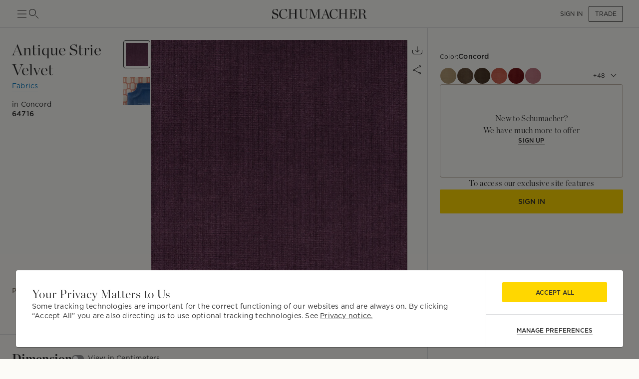

--- FILE ---
content_type: text/html; charset=utf-8
request_url: https://schumacher.com/_next/data/H7nhKL3By4oHWjjKdYZqR/catalog/2.json?_rv=false&gridSize=md&slug=2
body_size: 40055
content:
<!DOCTYPE html><html lang="en"><head><meta charSet="utf-8"/><meta name="viewport" content="width=device-width, initial-scale=1, maximum-scale=1"/><script type="application/ld+json">{
    "@context": "https://schema.org",
    "@type": "BreadcrumbList",
    "itemListElement": [
      {
        "@type": "ListItem",
        "position": 1,
        "item": {
          "@id": "https://schumacher.com",
          "name": "Home"
        }
      },{
        "@type": "ListItem",
        "position": 2,
        "item": {
          "@id": "https://schumacher.com/catalog/2",
          "name": "Fabrics"
        }
      }
     ]
  }</script><title>Fabrics | Schumacher</title><meta name="robots" content="index,follow"/><meta name="description" content="View our latest collections of luxury designer fabric by the yard, including designer upholstery fabric and drapery fabric, suitable for all manner of interior design projects."/><meta property="og:title" content="Schumacher -  Catalog"/><meta property="og:description" content="View our latest collections of luxury designer fabric by the yard, including designer upholstery fabric and drapery fabric, suitable for all manner of interior design projects."/><meta property="og:url" content="https://schumacher.com/catalog/2?_rv=false&amp;gridSize=md&amp;_sg=2"/><meta property="og:site_name" content="Schumacher"/><link rel="canonical" href="https://schumacher.com/catalog/2"/><link rel="preload" as="image" imageSrcSet="/static/icons/sm/ico-arrow_up.svg?w=16 1x, /static/icons/sm/ico-arrow_up.svg?w=32 2x"/><meta name="next-head-count" content="12"/><meta name="theme-color" content="#FFD700"/><link rel="shortcut icon" href="/favicon.ico"/><style data-emotion="css-global 0"></style><style data-emotion="css-global 66e76y">html{-webkit-font-smoothing:antialiased;-moz-osx-font-smoothing:grayscale;box-sizing:border-box;-webkit-text-size-adjust:100%;}*,*::before,*::after{box-sizing:inherit;}strong,b{font-weight:700;}body{margin:0;color:#2D2D2D;font-family:Gotham,Chronicle,sans-serif;font-weight:400;font-size:1rem;line-height:1.5;background-color:#FCFBF7;}@media print{body{background-color:#fff;}}body::backdrop{background-color:#FCFBF7;}</style><style data-emotion="css-global animation-wiooy9">@-webkit-keyframes animation-wiooy9{0%{-webkit-transform:translateX(-100%);-moz-transform:translateX(-100%);-ms-transform:translateX(-100%);transform:translateX(-100%);}50%{-webkit-transform:translateX(100%);-moz-transform:translateX(100%);-ms-transform:translateX(100%);transform:translateX(100%);}100%{-webkit-transform:translateX(100%);-moz-transform:translateX(100%);-ms-transform:translateX(100%);transform:translateX(100%);}}@keyframes animation-wiooy9{0%{-webkit-transform:translateX(-100%);-moz-transform:translateX(-100%);-ms-transform:translateX(-100%);transform:translateX(-100%);}50%{-webkit-transform:translateX(100%);-moz-transform:translateX(100%);-ms-transform:translateX(100%);transform:translateX(100%);}100%{-webkit-transform:translateX(100%);-moz-transform:translateX(100%);-ms-transform:translateX(100%);transform:translateX(100%);}}</style><style data-emotion="css mylvsb f9o6g3 2zqwuy 1a86szj 1yc00gz 4ttkw1 1xf4em6 1h6gj5f dx7jfr 1v2z18p 1v6t3ui l1ykld 1es0adu 1n2qg5a 1mzerio jj2ztu 1cqukb5 1l6c7y9 1rxa89c 1apnsg 1mhduc2 1ixtqpx 4p693u 1hbpv7x 1cvbo81 1vnclga 1ve63tv aktr8j a98b4m ocpha ac3gh9 4g6ai3 x343hu 1fdxezt 1hkmdnt md0or0 14cm6zw ah9bj8 18l3ro5 bhsu1q 1j1xpai 3m4gol jvztyz 1i4vdba 95g4uk blfq1p 1x4jos1 1t02na0 103csky znpl6r pt151d 17mjx8s 1qojw2s 13mweom 4mymo6">.css-mylvsb{width:100%;margin-left:auto;box-sizing:border-box;margin-right:auto;display:block;padding-left:16px;padding-right:16px;}@media (min-width:601px){.css-mylvsb{padding-left:24px;padding-right:24px;}}.css-f9o6g3{display:-webkit-box;display:-webkit-flex;display:-ms-flexbox;display:flex;-webkit-flex-direction:column;-ms-flex-direction:column;flex-direction:column;-webkit-box-pack:justify;-webkit-justify-content:space-between;justify-content:space-between;-webkit-flex-direction:row;-ms-flex-direction:row;flex-direction:row;-webkit-align-items:center;-webkit-box-align:center;-ms-flex-align:center;align-items:center;}.css-2zqwuy{display:-webkit-box;display:-webkit-flex;display:-ms-flexbox;display:flex;-webkit-flex-direction:column;-ms-flex-direction:column;flex-direction:column;-webkit-flex-direction:row;-ms-flex-direction:row;flex-direction:row;-webkit-column-gap:24px;column-gap:24px;-webkit-align-items:center;-webkit-box-align:center;-ms-flex-align:center;align-items:center;}.css-1a86szj{display:-webkit-inline-box;display:-webkit-inline-flex;display:-ms-inline-flexbox;display:inline-flex;-webkit-align-items:center;-webkit-box-align:center;-ms-flex-align:center;align-items:center;-webkit-box-pack:center;-ms-flex-pack:center;-webkit-justify-content:center;justify-content:center;position:relative;box-sizing:border-box;-webkit-tap-highlight-color:transparent;background-color:transparent;outline:0;border:0;margin:0;border-radius:0;padding:0;cursor:pointer;-webkit-user-select:none;-moz-user-select:none;-ms-user-select:none;user-select:none;vertical-align:middle;-moz-appearance:none;-webkit-appearance:none;-webkit-text-decoration:none;text-decoration:none;color:inherit;text-align:center;-webkit-flex:0 0 auto;-ms-flex:0 0 auto;flex:0 0 auto;font-size:1.5rem;padding:8px;border-radius:50%;overflow:visible;color:rgba(0, 0, 0, 0.54);-webkit-transition:background-color 150ms cubic-bezier(0.4, 0, 0.2, 1) 0ms;transition:background-color 150ms cubic-bezier(0.4, 0, 0.2, 1) 0ms;height:24px;width:24px;z-index:1;font-weight:normal;padding:0px;min-height:0;min-width:0;color:#2D2D2D;}.css-1a86szj::-moz-focus-inner{border-style:none;}.css-1a86szj.Mui-disabled{pointer-events:none;cursor:default;}@media print{.css-1a86szj{-webkit-print-color-adjust:exact;color-adjust:exact;}}.css-1a86szj.Mui-disabled{background-color:transparent;color:rgba(0, 0, 0, 0.26);}.css-1a86szj:hover{background-color:transparent;}.css-1yc00gz{-webkit-user-select:none;-moz-user-select:none;-ms-user-select:none;user-select:none;width:1em;height:1em;display:inline-block;-webkit-flex-shrink:0;-ms-flex-negative:0;flex-shrink:0;-webkit-transition:fill 200ms cubic-bezier(0.4, 0, 0.2, 1) 0ms;transition:fill 200ms cubic-bezier(0.4, 0, 0.2, 1) 0ms;font-size:1.5rem;font-size:24px;}.css-4ttkw1{display:-webkit-inline-box;display:-webkit-inline-flex;display:-ms-inline-flexbox;display:inline-flex;-webkit-align-items:center;-webkit-box-align:center;-ms-flex-align:center;align-items:center;-webkit-box-pack:center;-ms-flex-pack:center;-webkit-justify-content:center;justify-content:center;position:relative;box-sizing:border-box;-webkit-tap-highlight-color:transparent;background-color:transparent;outline:0;border:0;margin:0;border-radius:0;padding:0;cursor:pointer;-webkit-user-select:none;-moz-user-select:none;-ms-user-select:none;user-select:none;vertical-align:middle;-moz-appearance:none;-webkit-appearance:none;-webkit-text-decoration:none;text-decoration:none;color:inherit;text-align:center;-webkit-flex:0 0 auto;-ms-flex:0 0 auto;flex:0 0 auto;font-size:1.5rem;padding:8px;border-radius:50%;overflow:visible;color:rgba(0, 0, 0, 0.54);-webkit-transition:background-color 150ms cubic-bezier(0.4, 0, 0.2, 1) 0ms;transition:background-color 150ms cubic-bezier(0.4, 0, 0.2, 1) 0ms;height:24px;width:24px;}.css-4ttkw1::-moz-focus-inner{border-style:none;}.css-4ttkw1.Mui-disabled{pointer-events:none;cursor:default;}@media print{.css-4ttkw1{-webkit-print-color-adjust:exact;color-adjust:exact;}}.css-4ttkw1.Mui-disabled{background-color:transparent;color:rgba(0, 0, 0, 0.26);}.css-4ttkw1:hover{background-color:transparent;}.css-1xf4em6{cursor:pointer;width:0;}.css-1h6gj5f{display:-webkit-box;display:-webkit-flex;display:-ms-flexbox;display:flex;-webkit-flex-direction:column;-ms-flex-direction:column;flex-direction:column;-webkit-align-items:center;-webkit-box-align:center;-ms-flex-align:center;align-items:center;-webkit-flex-direction:row;-ms-flex-direction:row;flex-direction:row;-webkit-column-gap:16px;column-gap:16px;}.css-dx7jfr{display:-webkit-inline-box;display:-webkit-inline-flex;display:-ms-inline-flexbox;display:inline-flex;-webkit-align-items:center;-webkit-box-align:center;-ms-flex-align:center;align-items:center;-webkit-box-pack:center;-ms-flex-pack:center;-webkit-justify-content:center;justify-content:center;position:relative;box-sizing:border-box;-webkit-tap-highlight-color:transparent;background-color:transparent;outline:0;border:0;margin:0;border-radius:0;padding:0;cursor:pointer;-webkit-user-select:none;-moz-user-select:none;-ms-user-select:none;user-select:none;vertical-align:middle;-moz-appearance:none;-webkit-appearance:none;-webkit-text-decoration:none;text-decoration:none;color:inherit;font-family:Gotham,Chronicle,sans-serif;font-weight:500;font-size:0.875rem;line-height:1.75;text-transform:uppercase;min-width:64px;padding:6px 16px;border-radius:4px;-webkit-transition:background-color 250ms cubic-bezier(0.4, 0, 0.2, 1) 0ms,box-shadow 250ms cubic-bezier(0.4, 0, 0.2, 1) 0ms,border-color 250ms cubic-bezier(0.4, 0, 0.2, 1) 0ms,color 250ms cubic-bezier(0.4, 0, 0.2, 1) 0ms;transition:background-color 250ms cubic-bezier(0.4, 0, 0.2, 1) 0ms,box-shadow 250ms cubic-bezier(0.4, 0, 0.2, 1) 0ms,border-color 250ms cubic-bezier(0.4, 0, 0.2, 1) 0ms,color 250ms cubic-bezier(0.4, 0, 0.2, 1) 0ms;box-shadow:none;font-family:Gotham;border-radius:2px;font-weight:bold;color:#2D2D2D;height:40px;padding-left:12px;padding-right:12px;font-size:12px;font-weight:normal;text-transform:uppercase;}.css-dx7jfr::-moz-focus-inner{border-style:none;}.css-dx7jfr.Mui-disabled{pointer-events:none;cursor:default;}@media print{.css-dx7jfr{-webkit-print-color-adjust:exact;color-adjust:exact;}}.css-dx7jfr:hover{-webkit-text-decoration:none;text-decoration:none;background-color:rgba(45, 45, 45, 0.04);}@media (hover: none){.css-dx7jfr:hover{background-color:transparent;}}.css-dx7jfr.Mui-disabled{color:rgba(0, 0, 0, 0.26);}.css-dx7jfr:hover{box-shadow:none;}.css-dx7jfr.Mui-focusVisible{box-shadow:none;}.css-dx7jfr:active{box-shadow:none;}.css-dx7jfr.Mui-disabled{box-shadow:none;}.css-dx7jfr.Mui-disabled{color:#969798;}@media (min-width:801px){.css-dx7jfr{font-size:12px;height:32px;}}.css-1v2z18p{display:-webkit-inline-box;display:-webkit-inline-flex;display:-ms-inline-flexbox;display:inline-flex;-webkit-align-items:center;-webkit-box-align:center;-ms-flex-align:center;align-items:center;-webkit-box-pack:center;-ms-flex-pack:center;-webkit-justify-content:center;justify-content:center;position:relative;box-sizing:border-box;-webkit-tap-highlight-color:transparent;background-color:transparent;outline:0;border:0;margin:0;border-radius:0;padding:0;cursor:pointer;-webkit-user-select:none;-moz-user-select:none;-ms-user-select:none;user-select:none;vertical-align:middle;-moz-appearance:none;-webkit-appearance:none;-webkit-text-decoration:none;text-decoration:none;color:inherit;font-family:Gotham,Chronicle,sans-serif;font-weight:500;font-size:0.8125rem;line-height:1.75;text-transform:uppercase;min-width:64px;padding:3px 9px;border-radius:4px;-webkit-transition:background-color 250ms cubic-bezier(0.4, 0, 0.2, 1) 0ms,box-shadow 250ms cubic-bezier(0.4, 0, 0.2, 1) 0ms,border-color 250ms cubic-bezier(0.4, 0, 0.2, 1) 0ms,color 250ms cubic-bezier(0.4, 0, 0.2, 1) 0ms;transition:background-color 250ms cubic-bezier(0.4, 0, 0.2, 1) 0ms,box-shadow 250ms cubic-bezier(0.4, 0, 0.2, 1) 0ms,border-color 250ms cubic-bezier(0.4, 0, 0.2, 1) 0ms,color 250ms cubic-bezier(0.4, 0, 0.2, 1) 0ms;border:1px solid rgba(255, 215, 0, 0.5);color:#FFD700;box-shadow:none;font-family:Gotham;border-radius:2px;font-weight:bold;border-color:#2D2D2D;color:#2D2D2D;height:40px;padding-left:12px;padding-right:12px;font-size:12px;font-weight:normal;}.css-1v2z18p::-moz-focus-inner{border-style:none;}.css-1v2z18p.Mui-disabled{pointer-events:none;cursor:default;}@media print{.css-1v2z18p{-webkit-print-color-adjust:exact;color-adjust:exact;}}.css-1v2z18p:hover{-webkit-text-decoration:none;text-decoration:none;background-color:rgba(255, 215, 0, 0.04);border:1px solid #FFD700;}@media (hover: none){.css-1v2z18p:hover{background-color:transparent;}}.css-1v2z18p.Mui-disabled{color:rgba(0, 0, 0, 0.26);border:1px solid rgba(0, 0, 0, 0.12);}.css-1v2z18p:hover{box-shadow:none;}.css-1v2z18p.Mui-focusVisible{box-shadow:none;}.css-1v2z18p:active{box-shadow:none;}.css-1v2z18p.Mui-disabled{box-shadow:none;}.css-1v2z18p:hover{background-color:#F2F3F4;border-color:#2D2D2D;}.css-1v2z18p.Mui-disabled{border-color:#D9DADC;color:#969798;}@media (min-width:801px){.css-1v2z18p{font-size:12px;height:32px;}}.css-1v6t3ui{margin-top:56px;padding-bottom:40px;background-color:#FCFBF7;}.css-l1ykld{position:-webkit-sticky;position:sticky;top:56px;background-color:#FCFBF7;z-index:1300;height:65px;display:-webkit-box;display:-webkit-flex;display:-ms-flexbox;display:flex;-webkit-align-items:flex-start;-webkit-box-align:flex-start;-ms-flex-align:flex-start;align-items:flex-start;border-bottom:1px solid;border-color:#D9DADC;}@media (min-width:801px){.css-l1ykld{padding-left:32px;padding-right:32px;}}@media (max-width:1024.95px){.css-l1ykld{padding-left:24px;padding-right:24px;}}@media (max-width:600.95px){.css-l1ykld{padding-left:16px;padding-right:16px;}}.css-1es0adu{margin:0;font-size:12px;line-height:1.35;letter-spacing:0.015em;font-family:Gotham;font-weight:700;-webkit-align-self:center;-ms-flex-item-align:center;align-self:center;font-style:normal;}@media (min-width:801px){.css-1es0adu{font-size:14px;line-height:1.4;letter-spacing:0.015em;font-family:Gotham;}}@media (min-width:1025px){.css-1es0adu{font-size:14px;line-height:1.4;letter-spacing:0.015em;font-family:Gotham;}}.css-1n2qg5a{position:-webkit-sticky;position:sticky;top:121px;z-index:1299;background-color:#FCFBF7;display:-webkit-box;display:-webkit-flex;display:-ms-flexbox;display:flex;-webkit-box-pack:justify;-webkit-justify-content:space-between;justify-content:space-between;-webkit-align-items:center;-webkit-box-align:center;-ms-flex-align:center;align-items:center;padding-top:16px;padding-bottom:16px;margin-top:8px;margin-bottom:8px;border-bottom:none;border-color:#D9DADC;}@media (min-width:801px){.css-1n2qg5a{padding-left:32px;padding-right:32px;}}@media (max-width:1024.95px){.css-1n2qg5a{padding-left:24px;padding-right:24px;}}@media (max-width:600.95px){.css-1n2qg5a{padding-left:16px;padding-right:16px;}}.css-1mzerio{display:-webkit-box;display:-webkit-flex;display:-ms-flexbox;display:flex;-webkit-flex-direction:row;-ms-flex-direction:row;flex-direction:row;}.css-1mzerio>:not(style):not(style){margin:0;}.css-1mzerio>:not(style)~:not(style){margin-left:8px;}.css-jj2ztu{display:-webkit-box;display:-webkit-flex;display:-ms-flexbox;display:flex;-webkit-flex-direction:row;-ms-flex-direction:row;flex-direction:row;}.css-jj2ztu>:not(style):not(style){margin:0;}.css-jj2ztu>:not(style)~:not(style){margin-left:16px;}.css-1cqukb5{display:-webkit-inline-box;display:-webkit-inline-flex;display:-ms-inline-flexbox;display:inline-flex;-webkit-align-items:center;-webkit-box-align:center;-ms-flex-align:center;align-items:center;-webkit-box-pack:center;-ms-flex-pack:center;-webkit-justify-content:center;justify-content:center;position:relative;box-sizing:border-box;-webkit-tap-highlight-color:transparent;background-color:transparent;outline:0;border:0;margin:0;border-radius:0;padding:0;cursor:pointer;-webkit-user-select:none;-moz-user-select:none;-ms-user-select:none;user-select:none;vertical-align:middle;-moz-appearance:none;-webkit-appearance:none;-webkit-text-decoration:none;text-decoration:none;color:inherit;font-family:Gotham,Chronicle,sans-serif;font-weight:500;font-size:0.875rem;line-height:1.75;text-transform:uppercase;min-width:64px;padding:6px 8px;border-radius:4px;-webkit-transition:background-color 250ms cubic-bezier(0.4, 0, 0.2, 1) 0ms,box-shadow 250ms cubic-bezier(0.4, 0, 0.2, 1) 0ms,border-color 250ms cubic-bezier(0.4, 0, 0.2, 1) 0ms,color 250ms cubic-bezier(0.4, 0, 0.2, 1) 0ms;transition:background-color 250ms cubic-bezier(0.4, 0, 0.2, 1) 0ms,box-shadow 250ms cubic-bezier(0.4, 0, 0.2, 1) 0ms,border-color 250ms cubic-bezier(0.4, 0, 0.2, 1) 0ms,color 250ms cubic-bezier(0.4, 0, 0.2, 1) 0ms;color:#FFD700;box-shadow:none;font-family:Gotham;border-radius:2px;font-weight:bold;color:#2D2D2D;height:40px;padding-left:12px;padding-right:12px;font-size:12px;text-transform:inherit;padding:0px;height:100%;}.css-1cqukb5::-moz-focus-inner{border-style:none;}.css-1cqukb5.Mui-disabled{pointer-events:none;cursor:default;}@media print{.css-1cqukb5{-webkit-print-color-adjust:exact;color-adjust:exact;}}.css-1cqukb5:hover{-webkit-text-decoration:none;text-decoration:none;background-color:rgba(255, 215, 0, 0.04);}@media (hover: none){.css-1cqukb5:hover{background-color:transparent;}}.css-1cqukb5.Mui-disabled{color:rgba(0, 0, 0, 0.26);}.css-1cqukb5:hover{box-shadow:none;}.css-1cqukb5.Mui-focusVisible{box-shadow:none;}.css-1cqukb5:active{box-shadow:none;}.css-1cqukb5.Mui-disabled{box-shadow:none;}.css-1cqukb5.Mui-disabled{color:#969798;}@media (min-width:801px){.css-1cqukb5{font-size:12px;}}.css-1cqukb5:hover{background-color:transparent;}.css-1l6c7y9{display:inherit;margin-right:8px;margin-left:-4px;}.css-1l6c7y9>*:nth-of-type(1){font-size:20px;}.css-1rxa89c{position:relative;display:-webkit-inline-box;display:-webkit-inline-flex;display:-ms-inline-flexbox;display:inline-flex;vertical-align:middle;-webkit-flex-shrink:0;-ms-flex-negative:0;flex-shrink:0;}.css-1rxa89c .MuiBadge-badge{min-width:6px;height:6px;top:2px;}.css-1apnsg{display:-webkit-box;display:-webkit-flex;display:-ms-flexbox;display:flex;-webkit-flex-direction:row;-ms-flex-direction:row;flex-direction:row;-webkit-box-flex-wrap:wrap;-webkit-flex-wrap:wrap;-ms-flex-wrap:wrap;flex-wrap:wrap;-webkit-box-pack:center;-ms-flex-pack:center;-webkit-justify-content:center;justify-content:center;-webkit-align-content:center;-ms-flex-line-pack:center;align-content:center;-webkit-align-items:center;-webkit-box-align:center;-ms-flex-align:center;align-items:center;position:absolute;box-sizing:border-box;font-family:Gotham,Chronicle,sans-serif;font-weight:500;font-size:0.75rem;min-width:20px;line-height:1;padding:0 6px;height:20px;border-radius:10px;z-index:1;-webkit-transition:-webkit-transform 225ms cubic-bezier(0.4, 0, 0.2, 1) 0ms;transition:transform 225ms cubic-bezier(0.4, 0, 0.2, 1) 0ms;background-color:#FFD700;color:#2D2D2D;border-radius:4px;height:8px;min-width:8px;padding:0;top:0;right:0;-webkit-transform:scale(1) translate(50%, -50%);-moz-transform:scale(1) translate(50%, -50%);-ms-transform:scale(1) translate(50%, -50%);transform:scale(1) translate(50%, -50%);transform-origin:100% 0%;-webkit-transition:-webkit-transform 195ms cubic-bezier(0.4, 0, 0.2, 1) 0ms;transition:transform 195ms cubic-bezier(0.4, 0, 0.2, 1) 0ms;}.css-1apnsg.MuiBadge-invisible{-webkit-transform:scale(0) translate(50%, -50%);-moz-transform:scale(0) translate(50%, -50%);-ms-transform:scale(0) translate(50%, -50%);transform:scale(0) translate(50%, -50%);}.css-1mhduc2{margin:0;font-size:12px;line-height:1.35;letter-spacing:0.015em;font-family:Gotham;font-weight:700;}@media (min-width:801px){.css-1mhduc2{font-size:14px;line-height:1.4;letter-spacing:0.015em;font-family:Gotham;}}@media (min-width:1025px){.css-1mhduc2{font-size:14px;line-height:1.4;letter-spacing:0.015em;font-family:Gotham;}}.css-1ixtqpx{display:-webkit-box;display:-webkit-flex;display:-ms-flexbox;display:flex;-webkit-box-pack:center;-ms-flex-pack:center;-webkit-justify-content:center;justify-content:center;position:absolute;z-index:-1;width:100%;}@media (min-width:801px){.css-1ixtqpx{width:calc(100% - 64px);}}@media (max-width:1024.95px){.css-1ixtqpx{width:calc(100% - 48px);}}@media (max-width:600.95px){.css-1ixtqpx{width:calc(100% - 32px);}}.css-4p693u{display:-webkit-box;display:-webkit-flex;display:-ms-flexbox;display:flex;-webkit-flex-direction:row;-ms-flex-direction:row;flex-direction:row;-webkit-align-items:center;-webkit-box-align:center;-ms-flex-align:center;align-items:center;-webkit-box-pack:center;-ms-flex-pack:center;-webkit-justify-content:center;justify-content:center;position:relative;}.css-4p693u>:not(style):not(style){margin:0;}.css-4p693u>:not(style)~:not(style){margin-left:8px;}@media (min-width:0px){.css-4p693u>*:nth-child(4){display:none;}}@media (min-width:1025px){.css-4p693u>*:nth-child(4){display:block;}.css-4p693u>*:nth-child(6){display:none;}}.css-1hbpv7x{margin:0;font-size:12px;line-height:1.35;letter-spacing:0.015em;font-family:Gotham;font-weight:normal;padding-left:4px;padding-right:4px;cursor:pointer;-webkit-text-decoration:none;text-decoration:none;text-underline-offset:4px;}@media (min-width:801px){.css-1hbpv7x{font-size:14px;line-height:1.4;letter-spacing:0.015em;font-family:Gotham;}}@media (min-width:1025px){.css-1hbpv7x{font-size:14px;line-height:1.4;letter-spacing:0.015em;font-family:Gotham;}}.css-1cvbo81{margin:0;-webkit-flex-shrink:0;-ms-flex-negative:0;flex-shrink:0;border-width:0;border-style:solid;border-color:#D9DADC;border-bottom-width:0;height:100%;border-right-width:thin;width:1px;height:20px;}@media (max-width:600.95px){.css-1cvbo81{height:16px;}}.css-1vnclga{margin:0;font-size:12px;line-height:1.35;letter-spacing:0.015em;font-family:Gotham;font-weight:700;padding-left:4px;padding-right:4px;cursor:pointer;-webkit-text-decoration:underline;text-decoration:underline;text-underline-offset:4px;}@media (min-width:801px){.css-1vnclga{font-size:14px;line-height:1.4;letter-spacing:0.015em;font-family:Gotham;}}@media (min-width:1025px){.css-1vnclga{font-size:14px;line-height:1.4;letter-spacing:0.015em;font-family:Gotham;}}.css-1ve63tv{margin:0;font-size:12px;line-height:1.35;letter-spacing:0.015em;font-family:Gotham;font-weight:normal;min-width:80px;text-align:right;}@media (min-width:801px){.css-1ve63tv{font-size:14px;line-height:1.4;letter-spacing:0.015em;font-family:Gotham;}}@media (min-width:1025px){.css-1ve63tv{font-size:14px;line-height:1.4;letter-spacing:0.015em;font-family:Gotham;}}.css-aktr8j{display:-webkit-box;display:-webkit-flex;display:-ms-flexbox;display:flex;-webkit-flex-direction:row;-ms-flex-direction:row;flex-direction:row;}@media (min-width:801px){.css-aktr8j{padding-right:32px;}}@media (max-width:1024.95px){.css-aktr8j{padding-right:24px;padding-left:24px;}}@media (max-width:600.95px){.css-aktr8j{padding-right:16px;padding-left:16px;}}.css-a98b4m{-webkit-flex:0 0 auto;-ms-flex:0 0 auto;flex:0 0 auto;width:320px;-webkit-flex-shrink:0;-ms-flex-negative:0;flex-shrink:0;}.css-a98b4m .MuiDrawer-paper{position:-webkit-sticky;position:sticky;top:177px;overflow-y:auto;max-height:calc(100vh - 177px);width:320px;box-sizing:border-box;background-color:#FCFBF7;border-right:0;}.css-a98b4m .MuiDrawer-paper::-webkit-scrollbar{display:none;}.css-ocpha{background-color:#FFFFFF;color:#2D2D2D;-webkit-transition:box-shadow 300ms cubic-bezier(0.4, 0, 0.2, 1) 0ms;transition:box-shadow 300ms cubic-bezier(0.4, 0, 0.2, 1) 0ms;box-shadow:none;overflow-y:auto;display:-webkit-box;display:-webkit-flex;display:-ms-flexbox;display:flex;-webkit-flex-direction:column;-ms-flex-direction:column;flex-direction:column;height:100%;-webkit-flex:1 0 auto;-ms-flex:1 0 auto;flex:1 0 auto;z-index:1200;-webkit-overflow-scrolling:touch;position:fixed;top:0;outline:0;left:0;border-right:1px solid #D9DADC;}.css-ac3gh9{display:-webkit-box;display:-webkit-flex;display:-ms-flexbox;display:flex;-webkit-flex-direction:column;-ms-flex-direction:column;flex-direction:column;margin-left:32px;border-bottom:1px solid;border-top:1px solid;border-color:#D9DADC;}.css-4g6ai3{cursor:pointer;}.css-x343hu{display:-webkit-box;display:-webkit-flex;display:-ms-flexbox;display:flex;-webkit-align-items:center;-webkit-box-align:center;-ms-flex-align:center;align-items:center;padding:16px 8px;opacity:1;}.css-1fdxezt{margin:0;font-size:12px;line-height:1.35;letter-spacing:0.015em;font-family:Gotham;font-weight:normal;margin-right:8px;padding:4px 8px;background-color:#F2EEE7;border-radius:2px;border:1px solid;border-color:#E9E2D9;}@media (min-width:801px){.css-1fdxezt{font-size:12px;line-height:1.35;letter-spacing:0.015em;font-family:Gotham;}}@media (min-width:1025px){.css-1fdxezt{font-size:12px;line-height:1.35;letter-spacing:0.015em;font-family:Gotham;}}.css-1hkmdnt{cursor:pointer;opacity:1;}.css-md0or0{position:-webkit-sticky;position:sticky;top:0;background-color:#FCFBF7;z-index:1300;}.css-14cm6zw{display:-webkit-box;display:-webkit-flex;display:-ms-flexbox;display:flex;border-top:1px solid;border-color:#D9DADC;-webkit-align-items:center;-webkit-box-align:center;-ms-flex-align:center;align-items:center;padding:16px 8px;}@media (min-width:801px){.css-ah9bj8{padding-right:32px;}}@media (max-width:1024.95px){.css-ah9bj8{padding-right:0px;}}.css-18l3ro5{-webkit-box-flex:1;-webkit-flex-grow:1;-ms-flex-positive:1;flex-grow:1;-webkit-transition:margin 195ms cubic-bezier(0.4, 0, 0.6, 1) 0ms;transition:margin 195ms cubic-bezier(0.4, 0, 0.6, 1) 0ms;}@media (min-width:801px){.css-18l3ro5{margin-left:-320px;}}@media (max-width:1024.95px){.css-18l3ro5{margin-left:0;}}.css-bhsu1q{box-sizing:border-box;display:-webkit-box;display:-webkit-flex;display:-ms-flexbox;display:flex;-webkit-box-flex-wrap:wrap;-webkit-flex-wrap:wrap;-ms-flex-wrap:wrap;flex-wrap:wrap;width:100%;-webkit-flex-direction:row;-ms-flex-direction:row;flex-direction:row;margin-top:-4px;width:calc(100% + 4px);margin-left:-4px;overflow:hidden;}.css-bhsu1q>.MuiGrid-item{padding-top:4px;}.css-bhsu1q>.MuiGrid-item{padding-left:4px;}.css-1j1xpai{box-sizing:border-box;margin:0;-webkit-flex-direction:row;-ms-flex-direction:row;flex-direction:row;-webkit-flex-basis:50%;-ms-flex-preferred-size:50%;flex-basis:50%;-webkit-box-flex:0;-webkit-flex-grow:0;-ms-flex-positive:0;flex-grow:0;max-width:50%;}@media (min-width:601px){.css-1j1xpai{-webkit-flex-basis:25%;-ms-flex-preferred-size:25%;flex-basis:25%;-webkit-box-flex:0;-webkit-flex-grow:0;-ms-flex-positive:0;flex-grow:0;max-width:25%;}}@media (min-width:801px){.css-1j1xpai{-webkit-flex-basis:20%;-ms-flex-preferred-size:20%;flex-basis:20%;-webkit-box-flex:0;-webkit-flex-grow:0;-ms-flex-positive:0;flex-grow:0;max-width:20%;}}@media (min-width:1025px){.css-1j1xpai{-webkit-flex-basis:20%;-ms-flex-preferred-size:20%;flex-basis:20%;-webkit-box-flex:0;-webkit-flex-grow:0;-ms-flex-positive:0;flex-grow:0;max-width:20%;}}@media (min-width:1281px){.css-1j1xpai{-webkit-flex-basis:16.666667%;-ms-flex-preferred-size:16.666667%;flex-basis:16.666667%;-webkit-box-flex:0;-webkit-flex-grow:0;-ms-flex-positive:0;flex-grow:0;max-width:16.666667%;}}.css-3m4gol{display:block;background-color:rgba(45, 45, 45, 0.11);height:1.2em;position:relative;overflow:hidden;-webkit-mask-image:-webkit-radial-gradient(white, black);padding-top:100%;}.css-3m4gol::after{-webkit-animation:animation-wiooy9 2s linear 0.5s infinite;animation:animation-wiooy9 2s linear 0.5s infinite;background:linear-gradient(
          90deg,
          transparent,
          rgba(0, 0, 0, 0.04),
          transparent
        );content:'';position:absolute;-webkit-transform:translateX(-100%);-moz-transform:translateX(-100%);-ms-transform:translateX(-100%);transform:translateX(-100%);bottom:0;left:0;right:0;top:0;}@media (min-width:601px){.css-jvztyz{padding-left:24px;padding-right:24px;}}@media (min-width:801px){.css-jvztyz{padding-left:32px;padding-right:32px;}}@media (min-width:1025px){.css-jvztyz{padding-left:32px;padding-right:32px;}}@media (min-width:1281px){.css-jvztyz{padding-left:32px;padding-right:32px;}}@media (min-width:1025px){.css-1i4vdba{padding:16px 32px;}}@media (max-width:1024.95px){.css-1i4vdba{padding:16px 24px;}}.css-95g4uk{display:-webkit-box;display:-webkit-flex;display:-ms-flexbox;display:flex;-webkit-flex-direction:row;-ms-flex-direction:row;flex-direction:row;-webkit-box-pack:justify;-webkit-justify-content:space-between;justify-content:space-between;-webkit-align-items:center;-webkit-box-align:center;-ms-flex-align:center;align-items:center;}.css-blfq1p{display:-webkit-box;display:-webkit-flex;display:-ms-flexbox;display:flex;-webkit-flex-direction:row;-ms-flex-direction:row;flex-direction:row;-webkit-align-items:center;-webkit-box-align:center;-ms-flex-align:center;align-items:center;-webkit-box-pack:center;-ms-flex-pack:center;-webkit-justify-content:center;justify-content:center;}.css-blfq1p>:not(style):not(style){margin:0;}.css-blfq1p>:not(style)~:not(style){margin-left:16px;}@media (min-width:801px){.css-blfq1p{padding-left:0px;padding-right:0px;}}@media (min-width:1025px){.css-blfq1p{padding-left:0px;padding-right:0px;}}@media (min-width:1281px){.css-blfq1p{padding-left:0px;padding-right:0px;}}.css-1x4jos1{display:-webkit-box;display:-webkit-flex;display:-ms-flexbox;display:flex;-webkit-flex-direction:row;-ms-flex-direction:row;flex-direction:row;-webkit-align-items:center;-webkit-box-align:center;-ms-flex-align:center;align-items:center;}.css-1x4jos1>:not(style):not(style){margin:0;}.css-1x4jos1>:not(style)~:not(style){margin-left:16px;}.css-1t02na0{display:-webkit-inline-box;display:-webkit-inline-flex;display:-ms-inline-flexbox;display:inline-flex;-webkit-align-items:center;-webkit-box-align:center;-ms-flex-align:center;align-items:center;-webkit-box-pack:center;-ms-flex-pack:center;-webkit-justify-content:center;justify-content:center;position:relative;box-sizing:border-box;-webkit-tap-highlight-color:transparent;background-color:transparent;outline:0;border:0;margin:0;border-radius:0;padding:0;cursor:pointer;-webkit-user-select:none;-moz-user-select:none;-ms-user-select:none;user-select:none;vertical-align:middle;-moz-appearance:none;-webkit-appearance:none;-webkit-text-decoration:none;text-decoration:none;color:inherit;text-align:center;-webkit-flex:0 0 auto;-ms-flex:0 0 auto;flex:0 0 auto;font-size:1.5rem;padding:8px;border-radius:50%;overflow:visible;color:rgba(0, 0, 0, 0.54);-webkit-transition:background-color 150ms cubic-bezier(0.4, 0, 0.2, 1) 0ms;transition:background-color 150ms cubic-bezier(0.4, 0, 0.2, 1) 0ms;padding:5px;font-size:1.125rem;height:32px;width:32px;color:#2D2D2D;border:1px solid #2D2D2D;}.css-1t02na0::-moz-focus-inner{border-style:none;}.css-1t02na0.Mui-disabled{pointer-events:none;cursor:default;}@media print{.css-1t02na0{-webkit-print-color-adjust:exact;color-adjust:exact;}}.css-1t02na0:hover{background-color:rgba(0, 0, 0, 0.04);}@media (hover: none){.css-1t02na0:hover{background-color:transparent;}}.css-1t02na0.Mui-disabled{background-color:transparent;color:rgba(0, 0, 0, 0.26);}.css-1t02na0:hover{background-color:#F2F3F4;}.css-1t02na0.Mui-disabled{border:1px solid #D9DADC;}.css-103csky{-webkit-user-select:none;-moz-user-select:none;-ms-user-select:none;user-select:none;width:1em;height:1em;display:inline-block;-webkit-flex-shrink:0;-ms-flex-negative:0;flex-shrink:0;-webkit-transition:fill 200ms cubic-bezier(0.4, 0, 0.2, 1) 0ms;transition:fill 200ms cubic-bezier(0.4, 0, 0.2, 1) 0ms;font-size:1.5rem;font-size:16px;}.css-znpl6r{display:-webkit-inline-box;display:-webkit-inline-flex;display:-ms-inline-flexbox;display:inline-flex;-webkit-align-items:center;-webkit-box-align:center;-ms-flex-align:center;align-items:center;-webkit-box-pack:center;-ms-flex-pack:center;-webkit-justify-content:center;justify-content:center;position:relative;box-sizing:border-box;-webkit-tap-highlight-color:transparent;background-color:transparent;outline:0;border:0;margin:0;border-radius:0;padding:0;cursor:pointer;-webkit-user-select:none;-moz-user-select:none;-ms-user-select:none;user-select:none;vertical-align:middle;-moz-appearance:none;-webkit-appearance:none;-webkit-text-decoration:none;text-decoration:none;color:inherit;font-family:Gotham,Chronicle,sans-serif;font-weight:500;font-size:0.875rem;line-height:1.75;text-transform:uppercase;min-width:64px;padding:6px 8px;border-radius:4px;-webkit-transition:background-color 250ms cubic-bezier(0.4, 0, 0.2, 1) 0ms,box-shadow 250ms cubic-bezier(0.4, 0, 0.2, 1) 0ms,border-color 250ms cubic-bezier(0.4, 0, 0.2, 1) 0ms,color 250ms cubic-bezier(0.4, 0, 0.2, 1) 0ms;transition:background-color 250ms cubic-bezier(0.4, 0, 0.2, 1) 0ms,box-shadow 250ms cubic-bezier(0.4, 0, 0.2, 1) 0ms,border-color 250ms cubic-bezier(0.4, 0, 0.2, 1) 0ms,color 250ms cubic-bezier(0.4, 0, 0.2, 1) 0ms;color:#FFD700;box-shadow:none;font-family:Gotham;border-radius:2px;font-weight:bold;color:#2D2D2D;height:40px;padding-left:12px;padding-right:12px;font-size:12px;font-weight:700;padding:0px;}.css-znpl6r::-moz-focus-inner{border-style:none;}.css-znpl6r.Mui-disabled{pointer-events:none;cursor:default;}@media print{.css-znpl6r{-webkit-print-color-adjust:exact;color-adjust:exact;}}.css-znpl6r:hover{-webkit-text-decoration:none;text-decoration:none;background-color:rgba(255, 215, 0, 0.04);}@media (hover: none){.css-znpl6r:hover{background-color:transparent;}}.css-znpl6r.Mui-disabled{color:rgba(0, 0, 0, 0.26);}.css-znpl6r:hover{box-shadow:none;}.css-znpl6r.Mui-focusVisible{box-shadow:none;}.css-znpl6r:active{box-shadow:none;}.css-znpl6r.Mui-disabled{box-shadow:none;}.css-znpl6r.Mui-disabled{color:#969798;}@media (min-width:801px){.css-znpl6r{font-size:12px;}}.css-pt151d{display:inherit;margin-right:-4px;margin-left:8px;}.css-pt151d>*:nth-of-type(1){font-size:20px;}.css-17mjx8s{box-sizing:border-box;display:-webkit-box;display:-webkit-flex;display:-ms-flexbox;display:flex;-webkit-box-flex-wrap:wrap;-webkit-flex-wrap:wrap;-ms-flex-wrap:wrap;flex-wrap:wrap;width:100%;-webkit-flex-direction:row;-ms-flex-direction:row;flex-direction:row;-webkit-box-pack:center;-ms-flex-pack:center;-webkit-justify-content:center;justify-content:center;-webkit-align-items:center;-webkit-box-align:center;-ms-flex-align:center;align-items:center;}@media (min-width:801px){.css-17mjx8s{border-top:1px solid #D9DADC;}}@media (min-width:801px) and (max-width:800.95px){.css-17mjx8s{border-top:1px solid #D9DADC;}}.css-1qojw2s{box-sizing:border-box;margin:0;-webkit-flex-direction:row;-ms-flex-direction:row;flex-direction:row;-webkit-flex-basis:100%;-ms-flex-preferred-size:100%;flex-basis:100%;-webkit-box-flex:0;-webkit-flex-grow:0;-ms-flex-positive:0;flex-grow:0;max-width:100%;display:-webkit-box;display:-webkit-flex;display:-ms-flexbox;display:flex;-webkit-flex-direction:row;-ms-flex-direction:row;flex-direction:row;-webkit-align-items:center;-webkit-box-align:center;-ms-flex-align:center;align-items:center;-webkit-box-pack:center;-ms-flex-pack:center;-webkit-justify-content:center;justify-content:center;gap:16px;padding:16px 0px;}@media (min-width:601px){.css-1qojw2s{-webkit-flex-basis:100%;-ms-flex-preferred-size:100%;flex-basis:100%;-webkit-box-flex:0;-webkit-flex-grow:0;-ms-flex-positive:0;flex-grow:0;max-width:100%;}}@media (min-width:801px){.css-1qojw2s{-webkit-flex-basis:58.333333%;-ms-flex-preferred-size:58.333333%;flex-basis:58.333333%;-webkit-box-flex:0;-webkit-flex-grow:0;-ms-flex-positive:0;flex-grow:0;max-width:58.333333%;}}@media (min-width:1025px){.css-1qojw2s{-webkit-flex-basis:41.666667%;-ms-flex-preferred-size:41.666667%;flex-basis:41.666667%;-webkit-box-flex:0;-webkit-flex-grow:0;-ms-flex-positive:0;flex-grow:0;max-width:41.666667%;}}@media (min-width:1281px){.css-1qojw2s{-webkit-flex-basis:41.666667%;-ms-flex-preferred-size:41.666667%;flex-basis:41.666667%;-webkit-box-flex:0;-webkit-flex-grow:0;-ms-flex-positive:0;flex-grow:0;max-width:41.666667%;}}@media (min-width:801px) and (max-width:800.95px){.css-1qojw2s{-webkit-flex-direction:row;-ms-flex-direction:row;flex-direction:row;gap:16px;}}@media (max-width:800.95px){.css-1qojw2s{-webkit-flex-direction:column;-ms-flex-direction:column;flex-direction:column;gap:8px;}}.css-13mweom{margin:0;font-size:12px;line-height:1.35;letter-spacing:0.015em;font-family:Gotham;font-weight:normal;font-size:0.750rem;-webkit-align-items:center;-webkit-box-align:center;-ms-flex-align:center;align-items:center;}@media (min-width:801px){.css-13mweom{font-size:12px;line-height:1.35;letter-spacing:0.015em;font-family:Gotham;}}@media (min-width:1025px){.css-13mweom{font-size:12px;line-height:1.35;letter-spacing:0.015em;font-family:Gotham;}}.css-4mymo6{width:62.55px;height:32px;position:relative;}</style><link rel="preconnect" href="https://fonts.gstatic.com" crossorigin /><link rel="preload" href="/_next/static/css/a27083911e8f4c2b.css" as="style"/><link rel="stylesheet" href="/_next/static/css/a27083911e8f4c2b.css" data-n-g=""/><link rel="preload" href="/_next/static/css/cc7cfb3be1fdc48d.css" as="style"/><link rel="stylesheet" href="/_next/static/css/cc7cfb3be1fdc48d.css"/><noscript data-n-css=""></noscript><script defer="" nomodule="" src="/_next/static/chunks/polyfills-42372ed130431b0a.js"></script><script defer="" src="/_next/static/chunks/a9798fbf.1cb98ba21257e9f3.js"></script><script defer="" src="/_next/static/chunks/2138-d245e926ff6e7830.js"></script><script defer="" src="/_next/static/chunks/873-cb8efa61d875af50.js"></script><script defer="" src="/_next/static/chunks/9610-1902bec14632b55e.js"></script><script defer="" src="/_next/static/chunks/3952-ca53bab64a57d72a.js"></script><script defer="" src="/_next/static/chunks/6895.12d78ede5f31c52b.js"></script><script defer="" src="/_next/static/chunks/2668.e41ba5c9bd2f5b47.js"></script><script defer="" src="/_next/static/chunks/5134-f1a7ba5ceffb0eb0.js"></script><script defer="" src="/_next/static/chunks/7605-63e959c8dc37459f.js"></script><script defer="" src="/_next/static/chunks/7563-8ce474a48a8c76ad.js"></script><script defer="" src="/_next/static/chunks/125.937c8f8abba8d327.js"></script><script defer="" src="/_next/static/chunks/4573-a8fd3ab44ddd54f1.js"></script><script defer="" src="/_next/static/chunks/6610.4b83a434700e7719.js"></script><script defer="" src="/_next/static/chunks/4756.4ecd6235795607c5.js"></script><script defer="" src="/_next/static/chunks/7801.33c79b222b72b945.js"></script><script defer="" src="/_next/static/chunks/9221.0312f034d170507f.js"></script><script src="/_next/static/chunks/webpack-407d90e8e74333d6.js" defer=""></script><script src="/_next/static/chunks/framework-b3029727019c6186.js" defer=""></script><script src="/_next/static/chunks/main-ab25cd9fe98a239c.js" defer=""></script><script src="/_next/static/chunks/pages/_app-d1e8774c8222f33a.js" defer=""></script><script src="/_next/static/chunks/5063-148ad06c2c8b2fd6.js" defer=""></script><script src="/_next/static/chunks/542-72244856467de4c6.js" defer=""></script><script src="/_next/static/chunks/7137-2041525515a22364.js" defer=""></script><script src="/_next/static/chunks/8323-3e3650fdd0f8b8bd.js" defer=""></script><script src="/_next/static/chunks/3272-7e13277f2e9ec4bf.js" defer=""></script><script src="/_next/static/chunks/988-a54300d72c5c0415.js" defer=""></script><script src="/_next/static/chunks/2903-058d255b34decaa8.js" defer=""></script><script src="/_next/static/chunks/9302-635dd57c13f4e2c8.js" defer=""></script><script src="/_next/static/chunks/2648-3aa6c1b5f91fbe3b.js" defer=""></script><script src="/_next/static/chunks/9673-1e86f05a46e7a59b.js" defer=""></script><script src="/_next/static/chunks/7863-ff551ec378b2e374.js" defer=""></script><script src="/_next/static/chunks/755-5c17da967505c1f2.js" defer=""></script><script src="/_next/static/chunks/986-a70ab73105317b81.js" defer=""></script><script src="/_next/static/chunks/pages/catalog/%5Bslug%5D-45fbb42f6fab7794.js" defer=""></script><script src="/_next/static/H7nhKL3By4oHWjjKdYZqR/_buildManifest.js" defer=""></script><script src="/_next/static/H7nhKL3By4oHWjjKdYZqR/_ssgManifest.js" defer=""></script><style data-href="https://fonts.googleapis.com/css?family=Roboto:300,400,500,700&display=swap">@font-face{font-family:'Roboto';font-style:normal;font-weight:300;font-stretch:normal;font-display:swap;src:url(https://fonts.gstatic.com/l/font?kit=KFOMCnqEu92Fr1ME7kSn66aGLdTylUAMQXC89YmC2DPNWuaabVmUiAw&skey=a0a0114a1dcab3ac&v=v50) format('woff')}@font-face{font-family:'Roboto';font-style:normal;font-weight:400;font-stretch:normal;font-display:swap;src:url(https://fonts.gstatic.com/l/font?kit=KFOMCnqEu92Fr1ME7kSn66aGLdTylUAMQXC89YmC2DPNWubEbVmUiAw&skey=a0a0114a1dcab3ac&v=v50) format('woff')}@font-face{font-family:'Roboto';font-style:normal;font-weight:500;font-stretch:normal;font-display:swap;src:url(https://fonts.gstatic.com/l/font?kit=KFOMCnqEu92Fr1ME7kSn66aGLdTylUAMQXC89YmC2DPNWub2bVmUiAw&skey=a0a0114a1dcab3ac&v=v50) format('woff')}@font-face{font-family:'Roboto';font-style:normal;font-weight:700;font-stretch:normal;font-display:swap;src:url(https://fonts.gstatic.com/l/font?kit=KFOMCnqEu92Fr1ME7kSn66aGLdTylUAMQXC89YmC2DPNWuYjalmUiAw&skey=a0a0114a1dcab3ac&v=v50) format('woff')}@font-face{font-family:'Roboto';font-style:normal;font-weight:300;font-stretch:100%;font-display:swap;src:url(https://fonts.gstatic.com/s/roboto/v50/KFO7CnqEu92Fr1ME7kSn66aGLdTylUAMa3GUBHMdazTgWw.woff2) format('woff2');unicode-range:U+0460-052F,U+1C80-1C8A,U+20B4,U+2DE0-2DFF,U+A640-A69F,U+FE2E-FE2F}@font-face{font-family:'Roboto';font-style:normal;font-weight:300;font-stretch:100%;font-display:swap;src:url(https://fonts.gstatic.com/s/roboto/v50/KFO7CnqEu92Fr1ME7kSn66aGLdTylUAMa3iUBHMdazTgWw.woff2) format('woff2');unicode-range:U+0301,U+0400-045F,U+0490-0491,U+04B0-04B1,U+2116}@font-face{font-family:'Roboto';font-style:normal;font-weight:300;font-stretch:100%;font-display:swap;src:url(https://fonts.gstatic.com/s/roboto/v50/KFO7CnqEu92Fr1ME7kSn66aGLdTylUAMa3CUBHMdazTgWw.woff2) format('woff2');unicode-range:U+1F00-1FFF}@font-face{font-family:'Roboto';font-style:normal;font-weight:300;font-stretch:100%;font-display:swap;src:url(https://fonts.gstatic.com/s/roboto/v50/KFO7CnqEu92Fr1ME7kSn66aGLdTylUAMa3-UBHMdazTgWw.woff2) format('woff2');unicode-range:U+0370-0377,U+037A-037F,U+0384-038A,U+038C,U+038E-03A1,U+03A3-03FF}@font-face{font-family:'Roboto';font-style:normal;font-weight:300;font-stretch:100%;font-display:swap;src:url(https://fonts.gstatic.com/s/roboto/v50/KFO7CnqEu92Fr1ME7kSn66aGLdTylUAMawCUBHMdazTgWw.woff2) format('woff2');unicode-range:U+0302-0303,U+0305,U+0307-0308,U+0310,U+0312,U+0315,U+031A,U+0326-0327,U+032C,U+032F-0330,U+0332-0333,U+0338,U+033A,U+0346,U+034D,U+0391-03A1,U+03A3-03A9,U+03B1-03C9,U+03D1,U+03D5-03D6,U+03F0-03F1,U+03F4-03F5,U+2016-2017,U+2034-2038,U+203C,U+2040,U+2043,U+2047,U+2050,U+2057,U+205F,U+2070-2071,U+2074-208E,U+2090-209C,U+20D0-20DC,U+20E1,U+20E5-20EF,U+2100-2112,U+2114-2115,U+2117-2121,U+2123-214F,U+2190,U+2192,U+2194-21AE,U+21B0-21E5,U+21F1-21F2,U+21F4-2211,U+2213-2214,U+2216-22FF,U+2308-230B,U+2310,U+2319,U+231C-2321,U+2336-237A,U+237C,U+2395,U+239B-23B7,U+23D0,U+23DC-23E1,U+2474-2475,U+25AF,U+25B3,U+25B7,U+25BD,U+25C1,U+25CA,U+25CC,U+25FB,U+266D-266F,U+27C0-27FF,U+2900-2AFF,U+2B0E-2B11,U+2B30-2B4C,U+2BFE,U+3030,U+FF5B,U+FF5D,U+1D400-1D7FF,U+1EE00-1EEFF}@font-face{font-family:'Roboto';font-style:normal;font-weight:300;font-stretch:100%;font-display:swap;src:url(https://fonts.gstatic.com/s/roboto/v50/KFO7CnqEu92Fr1ME7kSn66aGLdTylUAMaxKUBHMdazTgWw.woff2) format('woff2');unicode-range:U+0001-000C,U+000E-001F,U+007F-009F,U+20DD-20E0,U+20E2-20E4,U+2150-218F,U+2190,U+2192,U+2194-2199,U+21AF,U+21E6-21F0,U+21F3,U+2218-2219,U+2299,U+22C4-22C6,U+2300-243F,U+2440-244A,U+2460-24FF,U+25A0-27BF,U+2800-28FF,U+2921-2922,U+2981,U+29BF,U+29EB,U+2B00-2BFF,U+4DC0-4DFF,U+FFF9-FFFB,U+10140-1018E,U+10190-1019C,U+101A0,U+101D0-101FD,U+102E0-102FB,U+10E60-10E7E,U+1D2C0-1D2D3,U+1D2E0-1D37F,U+1F000-1F0FF,U+1F100-1F1AD,U+1F1E6-1F1FF,U+1F30D-1F30F,U+1F315,U+1F31C,U+1F31E,U+1F320-1F32C,U+1F336,U+1F378,U+1F37D,U+1F382,U+1F393-1F39F,U+1F3A7-1F3A8,U+1F3AC-1F3AF,U+1F3C2,U+1F3C4-1F3C6,U+1F3CA-1F3CE,U+1F3D4-1F3E0,U+1F3ED,U+1F3F1-1F3F3,U+1F3F5-1F3F7,U+1F408,U+1F415,U+1F41F,U+1F426,U+1F43F,U+1F441-1F442,U+1F444,U+1F446-1F449,U+1F44C-1F44E,U+1F453,U+1F46A,U+1F47D,U+1F4A3,U+1F4B0,U+1F4B3,U+1F4B9,U+1F4BB,U+1F4BF,U+1F4C8-1F4CB,U+1F4D6,U+1F4DA,U+1F4DF,U+1F4E3-1F4E6,U+1F4EA-1F4ED,U+1F4F7,U+1F4F9-1F4FB,U+1F4FD-1F4FE,U+1F503,U+1F507-1F50B,U+1F50D,U+1F512-1F513,U+1F53E-1F54A,U+1F54F-1F5FA,U+1F610,U+1F650-1F67F,U+1F687,U+1F68D,U+1F691,U+1F694,U+1F698,U+1F6AD,U+1F6B2,U+1F6B9-1F6BA,U+1F6BC,U+1F6C6-1F6CF,U+1F6D3-1F6D7,U+1F6E0-1F6EA,U+1F6F0-1F6F3,U+1F6F7-1F6FC,U+1F700-1F7FF,U+1F800-1F80B,U+1F810-1F847,U+1F850-1F859,U+1F860-1F887,U+1F890-1F8AD,U+1F8B0-1F8BB,U+1F8C0-1F8C1,U+1F900-1F90B,U+1F93B,U+1F946,U+1F984,U+1F996,U+1F9E9,U+1FA00-1FA6F,U+1FA70-1FA7C,U+1FA80-1FA89,U+1FA8F-1FAC6,U+1FACE-1FADC,U+1FADF-1FAE9,U+1FAF0-1FAF8,U+1FB00-1FBFF}@font-face{font-family:'Roboto';font-style:normal;font-weight:300;font-stretch:100%;font-display:swap;src:url(https://fonts.gstatic.com/s/roboto/v50/KFO7CnqEu92Fr1ME7kSn66aGLdTylUAMa3OUBHMdazTgWw.woff2) format('woff2');unicode-range:U+0102-0103,U+0110-0111,U+0128-0129,U+0168-0169,U+01A0-01A1,U+01AF-01B0,U+0300-0301,U+0303-0304,U+0308-0309,U+0323,U+0329,U+1EA0-1EF9,U+20AB}@font-face{font-family:'Roboto';font-style:normal;font-weight:300;font-stretch:100%;font-display:swap;src:url(https://fonts.gstatic.com/s/roboto/v50/KFO7CnqEu92Fr1ME7kSn66aGLdTylUAMa3KUBHMdazTgWw.woff2) format('woff2');unicode-range:U+0100-02BA,U+02BD-02C5,U+02C7-02CC,U+02CE-02D7,U+02DD-02FF,U+0304,U+0308,U+0329,U+1D00-1DBF,U+1E00-1E9F,U+1EF2-1EFF,U+2020,U+20A0-20AB,U+20AD-20C0,U+2113,U+2C60-2C7F,U+A720-A7FF}@font-face{font-family:'Roboto';font-style:normal;font-weight:300;font-stretch:100%;font-display:swap;src:url(https://fonts.gstatic.com/s/roboto/v50/KFO7CnqEu92Fr1ME7kSn66aGLdTylUAMa3yUBHMdazQ.woff2) format('woff2');unicode-range:U+0000-00FF,U+0131,U+0152-0153,U+02BB-02BC,U+02C6,U+02DA,U+02DC,U+0304,U+0308,U+0329,U+2000-206F,U+20AC,U+2122,U+2191,U+2193,U+2212,U+2215,U+FEFF,U+FFFD}@font-face{font-family:'Roboto';font-style:normal;font-weight:400;font-stretch:100%;font-display:swap;src:url(https://fonts.gstatic.com/s/roboto/v50/KFO7CnqEu92Fr1ME7kSn66aGLdTylUAMa3GUBHMdazTgWw.woff2) format('woff2');unicode-range:U+0460-052F,U+1C80-1C8A,U+20B4,U+2DE0-2DFF,U+A640-A69F,U+FE2E-FE2F}@font-face{font-family:'Roboto';font-style:normal;font-weight:400;font-stretch:100%;font-display:swap;src:url(https://fonts.gstatic.com/s/roboto/v50/KFO7CnqEu92Fr1ME7kSn66aGLdTylUAMa3iUBHMdazTgWw.woff2) format('woff2');unicode-range:U+0301,U+0400-045F,U+0490-0491,U+04B0-04B1,U+2116}@font-face{font-family:'Roboto';font-style:normal;font-weight:400;font-stretch:100%;font-display:swap;src:url(https://fonts.gstatic.com/s/roboto/v50/KFO7CnqEu92Fr1ME7kSn66aGLdTylUAMa3CUBHMdazTgWw.woff2) format('woff2');unicode-range:U+1F00-1FFF}@font-face{font-family:'Roboto';font-style:normal;font-weight:400;font-stretch:100%;font-display:swap;src:url(https://fonts.gstatic.com/s/roboto/v50/KFO7CnqEu92Fr1ME7kSn66aGLdTylUAMa3-UBHMdazTgWw.woff2) format('woff2');unicode-range:U+0370-0377,U+037A-037F,U+0384-038A,U+038C,U+038E-03A1,U+03A3-03FF}@font-face{font-family:'Roboto';font-style:normal;font-weight:400;font-stretch:100%;font-display:swap;src:url(https://fonts.gstatic.com/s/roboto/v50/KFO7CnqEu92Fr1ME7kSn66aGLdTylUAMawCUBHMdazTgWw.woff2) format('woff2');unicode-range:U+0302-0303,U+0305,U+0307-0308,U+0310,U+0312,U+0315,U+031A,U+0326-0327,U+032C,U+032F-0330,U+0332-0333,U+0338,U+033A,U+0346,U+034D,U+0391-03A1,U+03A3-03A9,U+03B1-03C9,U+03D1,U+03D5-03D6,U+03F0-03F1,U+03F4-03F5,U+2016-2017,U+2034-2038,U+203C,U+2040,U+2043,U+2047,U+2050,U+2057,U+205F,U+2070-2071,U+2074-208E,U+2090-209C,U+20D0-20DC,U+20E1,U+20E5-20EF,U+2100-2112,U+2114-2115,U+2117-2121,U+2123-214F,U+2190,U+2192,U+2194-21AE,U+21B0-21E5,U+21F1-21F2,U+21F4-2211,U+2213-2214,U+2216-22FF,U+2308-230B,U+2310,U+2319,U+231C-2321,U+2336-237A,U+237C,U+2395,U+239B-23B7,U+23D0,U+23DC-23E1,U+2474-2475,U+25AF,U+25B3,U+25B7,U+25BD,U+25C1,U+25CA,U+25CC,U+25FB,U+266D-266F,U+27C0-27FF,U+2900-2AFF,U+2B0E-2B11,U+2B30-2B4C,U+2BFE,U+3030,U+FF5B,U+FF5D,U+1D400-1D7FF,U+1EE00-1EEFF}@font-face{font-family:'Roboto';font-style:normal;font-weight:400;font-stretch:100%;font-display:swap;src:url(https://fonts.gstatic.com/s/roboto/v50/KFO7CnqEu92Fr1ME7kSn66aGLdTylUAMaxKUBHMdazTgWw.woff2) format('woff2');unicode-range:U+0001-000C,U+000E-001F,U+007F-009F,U+20DD-20E0,U+20E2-20E4,U+2150-218F,U+2190,U+2192,U+2194-2199,U+21AF,U+21E6-21F0,U+21F3,U+2218-2219,U+2299,U+22C4-22C6,U+2300-243F,U+2440-244A,U+2460-24FF,U+25A0-27BF,U+2800-28FF,U+2921-2922,U+2981,U+29BF,U+29EB,U+2B00-2BFF,U+4DC0-4DFF,U+FFF9-FFFB,U+10140-1018E,U+10190-1019C,U+101A0,U+101D0-101FD,U+102E0-102FB,U+10E60-10E7E,U+1D2C0-1D2D3,U+1D2E0-1D37F,U+1F000-1F0FF,U+1F100-1F1AD,U+1F1E6-1F1FF,U+1F30D-1F30F,U+1F315,U+1F31C,U+1F31E,U+1F320-1F32C,U+1F336,U+1F378,U+1F37D,U+1F382,U+1F393-1F39F,U+1F3A7-1F3A8,U+1F3AC-1F3AF,U+1F3C2,U+1F3C4-1F3C6,U+1F3CA-1F3CE,U+1F3D4-1F3E0,U+1F3ED,U+1F3F1-1F3F3,U+1F3F5-1F3F7,U+1F408,U+1F415,U+1F41F,U+1F426,U+1F43F,U+1F441-1F442,U+1F444,U+1F446-1F449,U+1F44C-1F44E,U+1F453,U+1F46A,U+1F47D,U+1F4A3,U+1F4B0,U+1F4B3,U+1F4B9,U+1F4BB,U+1F4BF,U+1F4C8-1F4CB,U+1F4D6,U+1F4DA,U+1F4DF,U+1F4E3-1F4E6,U+1F4EA-1F4ED,U+1F4F7,U+1F4F9-1F4FB,U+1F4FD-1F4FE,U+1F503,U+1F507-1F50B,U+1F50D,U+1F512-1F513,U+1F53E-1F54A,U+1F54F-1F5FA,U+1F610,U+1F650-1F67F,U+1F687,U+1F68D,U+1F691,U+1F694,U+1F698,U+1F6AD,U+1F6B2,U+1F6B9-1F6BA,U+1F6BC,U+1F6C6-1F6CF,U+1F6D3-1F6D7,U+1F6E0-1F6EA,U+1F6F0-1F6F3,U+1F6F7-1F6FC,U+1F700-1F7FF,U+1F800-1F80B,U+1F810-1F847,U+1F850-1F859,U+1F860-1F887,U+1F890-1F8AD,U+1F8B0-1F8BB,U+1F8C0-1F8C1,U+1F900-1F90B,U+1F93B,U+1F946,U+1F984,U+1F996,U+1F9E9,U+1FA00-1FA6F,U+1FA70-1FA7C,U+1FA80-1FA89,U+1FA8F-1FAC6,U+1FACE-1FADC,U+1FADF-1FAE9,U+1FAF0-1FAF8,U+1FB00-1FBFF}@font-face{font-family:'Roboto';font-style:normal;font-weight:400;font-stretch:100%;font-display:swap;src:url(https://fonts.gstatic.com/s/roboto/v50/KFO7CnqEu92Fr1ME7kSn66aGLdTylUAMa3OUBHMdazTgWw.woff2) format('woff2');unicode-range:U+0102-0103,U+0110-0111,U+0128-0129,U+0168-0169,U+01A0-01A1,U+01AF-01B0,U+0300-0301,U+0303-0304,U+0308-0309,U+0323,U+0329,U+1EA0-1EF9,U+20AB}@font-face{font-family:'Roboto';font-style:normal;font-weight:400;font-stretch:100%;font-display:swap;src:url(https://fonts.gstatic.com/s/roboto/v50/KFO7CnqEu92Fr1ME7kSn66aGLdTylUAMa3KUBHMdazTgWw.woff2) format('woff2');unicode-range:U+0100-02BA,U+02BD-02C5,U+02C7-02CC,U+02CE-02D7,U+02DD-02FF,U+0304,U+0308,U+0329,U+1D00-1DBF,U+1E00-1E9F,U+1EF2-1EFF,U+2020,U+20A0-20AB,U+20AD-20C0,U+2113,U+2C60-2C7F,U+A720-A7FF}@font-face{font-family:'Roboto';font-style:normal;font-weight:400;font-stretch:100%;font-display:swap;src:url(https://fonts.gstatic.com/s/roboto/v50/KFO7CnqEu92Fr1ME7kSn66aGLdTylUAMa3yUBHMdazQ.woff2) format('woff2');unicode-range:U+0000-00FF,U+0131,U+0152-0153,U+02BB-02BC,U+02C6,U+02DA,U+02DC,U+0304,U+0308,U+0329,U+2000-206F,U+20AC,U+2122,U+2191,U+2193,U+2212,U+2215,U+FEFF,U+FFFD}@font-face{font-family:'Roboto';font-style:normal;font-weight:500;font-stretch:100%;font-display:swap;src:url(https://fonts.gstatic.com/s/roboto/v50/KFO7CnqEu92Fr1ME7kSn66aGLdTylUAMa3GUBHMdazTgWw.woff2) format('woff2');unicode-range:U+0460-052F,U+1C80-1C8A,U+20B4,U+2DE0-2DFF,U+A640-A69F,U+FE2E-FE2F}@font-face{font-family:'Roboto';font-style:normal;font-weight:500;font-stretch:100%;font-display:swap;src:url(https://fonts.gstatic.com/s/roboto/v50/KFO7CnqEu92Fr1ME7kSn66aGLdTylUAMa3iUBHMdazTgWw.woff2) format('woff2');unicode-range:U+0301,U+0400-045F,U+0490-0491,U+04B0-04B1,U+2116}@font-face{font-family:'Roboto';font-style:normal;font-weight:500;font-stretch:100%;font-display:swap;src:url(https://fonts.gstatic.com/s/roboto/v50/KFO7CnqEu92Fr1ME7kSn66aGLdTylUAMa3CUBHMdazTgWw.woff2) format('woff2');unicode-range:U+1F00-1FFF}@font-face{font-family:'Roboto';font-style:normal;font-weight:500;font-stretch:100%;font-display:swap;src:url(https://fonts.gstatic.com/s/roboto/v50/KFO7CnqEu92Fr1ME7kSn66aGLdTylUAMa3-UBHMdazTgWw.woff2) format('woff2');unicode-range:U+0370-0377,U+037A-037F,U+0384-038A,U+038C,U+038E-03A1,U+03A3-03FF}@font-face{font-family:'Roboto';font-style:normal;font-weight:500;font-stretch:100%;font-display:swap;src:url(https://fonts.gstatic.com/s/roboto/v50/KFO7CnqEu92Fr1ME7kSn66aGLdTylUAMawCUBHMdazTgWw.woff2) format('woff2');unicode-range:U+0302-0303,U+0305,U+0307-0308,U+0310,U+0312,U+0315,U+031A,U+0326-0327,U+032C,U+032F-0330,U+0332-0333,U+0338,U+033A,U+0346,U+034D,U+0391-03A1,U+03A3-03A9,U+03B1-03C9,U+03D1,U+03D5-03D6,U+03F0-03F1,U+03F4-03F5,U+2016-2017,U+2034-2038,U+203C,U+2040,U+2043,U+2047,U+2050,U+2057,U+205F,U+2070-2071,U+2074-208E,U+2090-209C,U+20D0-20DC,U+20E1,U+20E5-20EF,U+2100-2112,U+2114-2115,U+2117-2121,U+2123-214F,U+2190,U+2192,U+2194-21AE,U+21B0-21E5,U+21F1-21F2,U+21F4-2211,U+2213-2214,U+2216-22FF,U+2308-230B,U+2310,U+2319,U+231C-2321,U+2336-237A,U+237C,U+2395,U+239B-23B7,U+23D0,U+23DC-23E1,U+2474-2475,U+25AF,U+25B3,U+25B7,U+25BD,U+25C1,U+25CA,U+25CC,U+25FB,U+266D-266F,U+27C0-27FF,U+2900-2AFF,U+2B0E-2B11,U+2B30-2B4C,U+2BFE,U+3030,U+FF5B,U+FF5D,U+1D400-1D7FF,U+1EE00-1EEFF}@font-face{font-family:'Roboto';font-style:normal;font-weight:500;font-stretch:100%;font-display:swap;src:url(https://fonts.gstatic.com/s/roboto/v50/KFO7CnqEu92Fr1ME7kSn66aGLdTylUAMaxKUBHMdazTgWw.woff2) format('woff2');unicode-range:U+0001-000C,U+000E-001F,U+007F-009F,U+20DD-20E0,U+20E2-20E4,U+2150-218F,U+2190,U+2192,U+2194-2199,U+21AF,U+21E6-21F0,U+21F3,U+2218-2219,U+2299,U+22C4-22C6,U+2300-243F,U+2440-244A,U+2460-24FF,U+25A0-27BF,U+2800-28FF,U+2921-2922,U+2981,U+29BF,U+29EB,U+2B00-2BFF,U+4DC0-4DFF,U+FFF9-FFFB,U+10140-1018E,U+10190-1019C,U+101A0,U+101D0-101FD,U+102E0-102FB,U+10E60-10E7E,U+1D2C0-1D2D3,U+1D2E0-1D37F,U+1F000-1F0FF,U+1F100-1F1AD,U+1F1E6-1F1FF,U+1F30D-1F30F,U+1F315,U+1F31C,U+1F31E,U+1F320-1F32C,U+1F336,U+1F378,U+1F37D,U+1F382,U+1F393-1F39F,U+1F3A7-1F3A8,U+1F3AC-1F3AF,U+1F3C2,U+1F3C4-1F3C6,U+1F3CA-1F3CE,U+1F3D4-1F3E0,U+1F3ED,U+1F3F1-1F3F3,U+1F3F5-1F3F7,U+1F408,U+1F415,U+1F41F,U+1F426,U+1F43F,U+1F441-1F442,U+1F444,U+1F446-1F449,U+1F44C-1F44E,U+1F453,U+1F46A,U+1F47D,U+1F4A3,U+1F4B0,U+1F4B3,U+1F4B9,U+1F4BB,U+1F4BF,U+1F4C8-1F4CB,U+1F4D6,U+1F4DA,U+1F4DF,U+1F4E3-1F4E6,U+1F4EA-1F4ED,U+1F4F7,U+1F4F9-1F4FB,U+1F4FD-1F4FE,U+1F503,U+1F507-1F50B,U+1F50D,U+1F512-1F513,U+1F53E-1F54A,U+1F54F-1F5FA,U+1F610,U+1F650-1F67F,U+1F687,U+1F68D,U+1F691,U+1F694,U+1F698,U+1F6AD,U+1F6B2,U+1F6B9-1F6BA,U+1F6BC,U+1F6C6-1F6CF,U+1F6D3-1F6D7,U+1F6E0-1F6EA,U+1F6F0-1F6F3,U+1F6F7-1F6FC,U+1F700-1F7FF,U+1F800-1F80B,U+1F810-1F847,U+1F850-1F859,U+1F860-1F887,U+1F890-1F8AD,U+1F8B0-1F8BB,U+1F8C0-1F8C1,U+1F900-1F90B,U+1F93B,U+1F946,U+1F984,U+1F996,U+1F9E9,U+1FA00-1FA6F,U+1FA70-1FA7C,U+1FA80-1FA89,U+1FA8F-1FAC6,U+1FACE-1FADC,U+1FADF-1FAE9,U+1FAF0-1FAF8,U+1FB00-1FBFF}@font-face{font-family:'Roboto';font-style:normal;font-weight:500;font-stretch:100%;font-display:swap;src:url(https://fonts.gstatic.com/s/roboto/v50/KFO7CnqEu92Fr1ME7kSn66aGLdTylUAMa3OUBHMdazTgWw.woff2) format('woff2');unicode-range:U+0102-0103,U+0110-0111,U+0128-0129,U+0168-0169,U+01A0-01A1,U+01AF-01B0,U+0300-0301,U+0303-0304,U+0308-0309,U+0323,U+0329,U+1EA0-1EF9,U+20AB}@font-face{font-family:'Roboto';font-style:normal;font-weight:500;font-stretch:100%;font-display:swap;src:url(https://fonts.gstatic.com/s/roboto/v50/KFO7CnqEu92Fr1ME7kSn66aGLdTylUAMa3KUBHMdazTgWw.woff2) format('woff2');unicode-range:U+0100-02BA,U+02BD-02C5,U+02C7-02CC,U+02CE-02D7,U+02DD-02FF,U+0304,U+0308,U+0329,U+1D00-1DBF,U+1E00-1E9F,U+1EF2-1EFF,U+2020,U+20A0-20AB,U+20AD-20C0,U+2113,U+2C60-2C7F,U+A720-A7FF}@font-face{font-family:'Roboto';font-style:normal;font-weight:500;font-stretch:100%;font-display:swap;src:url(https://fonts.gstatic.com/s/roboto/v50/KFO7CnqEu92Fr1ME7kSn66aGLdTylUAMa3yUBHMdazQ.woff2) format('woff2');unicode-range:U+0000-00FF,U+0131,U+0152-0153,U+02BB-02BC,U+02C6,U+02DA,U+02DC,U+0304,U+0308,U+0329,U+2000-206F,U+20AC,U+2122,U+2191,U+2193,U+2212,U+2215,U+FEFF,U+FFFD}@font-face{font-family:'Roboto';font-style:normal;font-weight:700;font-stretch:100%;font-display:swap;src:url(https://fonts.gstatic.com/s/roboto/v50/KFO7CnqEu92Fr1ME7kSn66aGLdTylUAMa3GUBHMdazTgWw.woff2) format('woff2');unicode-range:U+0460-052F,U+1C80-1C8A,U+20B4,U+2DE0-2DFF,U+A640-A69F,U+FE2E-FE2F}@font-face{font-family:'Roboto';font-style:normal;font-weight:700;font-stretch:100%;font-display:swap;src:url(https://fonts.gstatic.com/s/roboto/v50/KFO7CnqEu92Fr1ME7kSn66aGLdTylUAMa3iUBHMdazTgWw.woff2) format('woff2');unicode-range:U+0301,U+0400-045F,U+0490-0491,U+04B0-04B1,U+2116}@font-face{font-family:'Roboto';font-style:normal;font-weight:700;font-stretch:100%;font-display:swap;src:url(https://fonts.gstatic.com/s/roboto/v50/KFO7CnqEu92Fr1ME7kSn66aGLdTylUAMa3CUBHMdazTgWw.woff2) format('woff2');unicode-range:U+1F00-1FFF}@font-face{font-family:'Roboto';font-style:normal;font-weight:700;font-stretch:100%;font-display:swap;src:url(https://fonts.gstatic.com/s/roboto/v50/KFO7CnqEu92Fr1ME7kSn66aGLdTylUAMa3-UBHMdazTgWw.woff2) format('woff2');unicode-range:U+0370-0377,U+037A-037F,U+0384-038A,U+038C,U+038E-03A1,U+03A3-03FF}@font-face{font-family:'Roboto';font-style:normal;font-weight:700;font-stretch:100%;font-display:swap;src:url(https://fonts.gstatic.com/s/roboto/v50/KFO7CnqEu92Fr1ME7kSn66aGLdTylUAMawCUBHMdazTgWw.woff2) format('woff2');unicode-range:U+0302-0303,U+0305,U+0307-0308,U+0310,U+0312,U+0315,U+031A,U+0326-0327,U+032C,U+032F-0330,U+0332-0333,U+0338,U+033A,U+0346,U+034D,U+0391-03A1,U+03A3-03A9,U+03B1-03C9,U+03D1,U+03D5-03D6,U+03F0-03F1,U+03F4-03F5,U+2016-2017,U+2034-2038,U+203C,U+2040,U+2043,U+2047,U+2050,U+2057,U+205F,U+2070-2071,U+2074-208E,U+2090-209C,U+20D0-20DC,U+20E1,U+20E5-20EF,U+2100-2112,U+2114-2115,U+2117-2121,U+2123-214F,U+2190,U+2192,U+2194-21AE,U+21B0-21E5,U+21F1-21F2,U+21F4-2211,U+2213-2214,U+2216-22FF,U+2308-230B,U+2310,U+2319,U+231C-2321,U+2336-237A,U+237C,U+2395,U+239B-23B7,U+23D0,U+23DC-23E1,U+2474-2475,U+25AF,U+25B3,U+25B7,U+25BD,U+25C1,U+25CA,U+25CC,U+25FB,U+266D-266F,U+27C0-27FF,U+2900-2AFF,U+2B0E-2B11,U+2B30-2B4C,U+2BFE,U+3030,U+FF5B,U+FF5D,U+1D400-1D7FF,U+1EE00-1EEFF}@font-face{font-family:'Roboto';font-style:normal;font-weight:700;font-stretch:100%;font-display:swap;src:url(https://fonts.gstatic.com/s/roboto/v50/KFO7CnqEu92Fr1ME7kSn66aGLdTylUAMaxKUBHMdazTgWw.woff2) format('woff2');unicode-range:U+0001-000C,U+000E-001F,U+007F-009F,U+20DD-20E0,U+20E2-20E4,U+2150-218F,U+2190,U+2192,U+2194-2199,U+21AF,U+21E6-21F0,U+21F3,U+2218-2219,U+2299,U+22C4-22C6,U+2300-243F,U+2440-244A,U+2460-24FF,U+25A0-27BF,U+2800-28FF,U+2921-2922,U+2981,U+29BF,U+29EB,U+2B00-2BFF,U+4DC0-4DFF,U+FFF9-FFFB,U+10140-1018E,U+10190-1019C,U+101A0,U+101D0-101FD,U+102E0-102FB,U+10E60-10E7E,U+1D2C0-1D2D3,U+1D2E0-1D37F,U+1F000-1F0FF,U+1F100-1F1AD,U+1F1E6-1F1FF,U+1F30D-1F30F,U+1F315,U+1F31C,U+1F31E,U+1F320-1F32C,U+1F336,U+1F378,U+1F37D,U+1F382,U+1F393-1F39F,U+1F3A7-1F3A8,U+1F3AC-1F3AF,U+1F3C2,U+1F3C4-1F3C6,U+1F3CA-1F3CE,U+1F3D4-1F3E0,U+1F3ED,U+1F3F1-1F3F3,U+1F3F5-1F3F7,U+1F408,U+1F415,U+1F41F,U+1F426,U+1F43F,U+1F441-1F442,U+1F444,U+1F446-1F449,U+1F44C-1F44E,U+1F453,U+1F46A,U+1F47D,U+1F4A3,U+1F4B0,U+1F4B3,U+1F4B9,U+1F4BB,U+1F4BF,U+1F4C8-1F4CB,U+1F4D6,U+1F4DA,U+1F4DF,U+1F4E3-1F4E6,U+1F4EA-1F4ED,U+1F4F7,U+1F4F9-1F4FB,U+1F4FD-1F4FE,U+1F503,U+1F507-1F50B,U+1F50D,U+1F512-1F513,U+1F53E-1F54A,U+1F54F-1F5FA,U+1F610,U+1F650-1F67F,U+1F687,U+1F68D,U+1F691,U+1F694,U+1F698,U+1F6AD,U+1F6B2,U+1F6B9-1F6BA,U+1F6BC,U+1F6C6-1F6CF,U+1F6D3-1F6D7,U+1F6E0-1F6EA,U+1F6F0-1F6F3,U+1F6F7-1F6FC,U+1F700-1F7FF,U+1F800-1F80B,U+1F810-1F847,U+1F850-1F859,U+1F860-1F887,U+1F890-1F8AD,U+1F8B0-1F8BB,U+1F8C0-1F8C1,U+1F900-1F90B,U+1F93B,U+1F946,U+1F984,U+1F996,U+1F9E9,U+1FA00-1FA6F,U+1FA70-1FA7C,U+1FA80-1FA89,U+1FA8F-1FAC6,U+1FACE-1FADC,U+1FADF-1FAE9,U+1FAF0-1FAF8,U+1FB00-1FBFF}@font-face{font-family:'Roboto';font-style:normal;font-weight:700;font-stretch:100%;font-display:swap;src:url(https://fonts.gstatic.com/s/roboto/v50/KFO7CnqEu92Fr1ME7kSn66aGLdTylUAMa3OUBHMdazTgWw.woff2) format('woff2');unicode-range:U+0102-0103,U+0110-0111,U+0128-0129,U+0168-0169,U+01A0-01A1,U+01AF-01B0,U+0300-0301,U+0303-0304,U+0308-0309,U+0323,U+0329,U+1EA0-1EF9,U+20AB}@font-face{font-family:'Roboto';font-style:normal;font-weight:700;font-stretch:100%;font-display:swap;src:url(https://fonts.gstatic.com/s/roboto/v50/KFO7CnqEu92Fr1ME7kSn66aGLdTylUAMa3KUBHMdazTgWw.woff2) format('woff2');unicode-range:U+0100-02BA,U+02BD-02C5,U+02C7-02CC,U+02CE-02D7,U+02DD-02FF,U+0304,U+0308,U+0329,U+1D00-1DBF,U+1E00-1E9F,U+1EF2-1EFF,U+2020,U+20A0-20AB,U+20AD-20C0,U+2113,U+2C60-2C7F,U+A720-A7FF}@font-face{font-family:'Roboto';font-style:normal;font-weight:700;font-stretch:100%;font-display:swap;src:url(https://fonts.gstatic.com/s/roboto/v50/KFO7CnqEu92Fr1ME7kSn66aGLdTylUAMa3yUBHMdazQ.woff2) format('woff2');unicode-range:U+0000-00FF,U+0131,U+0152-0153,U+02BB-02BC,U+02C6,U+02DA,U+02DC,U+0304,U+0308,U+0329,U+2000-206F,U+20AC,U+2122,U+2191,U+2193,U+2212,U+2215,U+FEFF,U+FFFD}</style></head><body><div id="__next"><div style="opacity:0.5"><div class="MuiBox-root css-0" style="pointer-events:auto;display:flex;flex-direction:column;min-height:100vh"><div class="Index_rootHover__odibF MuiBox-root css-0" style="height:56px"><div style="display:none"><div><ul><li><a href="https://schumacher.com/new-arrivals">New Arrivals</a></li></ul></div><div><ul><li><a href="">Shop By</a></li></ul></div><div><ul><li><a href="https://schumacher.com/catalog/2">Fabrics</a></li></ul></div><div><ul><li><a href="https://schumacher.com/catalog/1">Wallpapers</a></li></ul></div><div><ul><li><a href="https://schumacher.com/catalog/3">Trims</a></li></ul></div><div><ul><li><a href="https://schumacher.com/catalog/6">Bed &amp; Bath</a></li></ul></div><div><ul><li><a href="https://schumacher.com/catalog/7">Pillows &amp; Accessories</a></li></ul></div><div><ul><li><a href="https://schumacher.com/catalog/15">Leather</a></li></ul></div><div><ul><li><a href="https://schumacher.com/catalog/8">Rugs</a></li></ul></div><div><ul><li><a href="https://schumacher.com/catalog/12">Antiques &amp; Furniture</a></li></ul></div><div><ul><li><a href="https://schumacher.com/paint">Paint</a></li></ul></div><div><ul><li><a href="https://schumacher.com/collaborators">Collaborators</a></li></ul></div><div><ul><li><a href="">Hospitality</a></li></ul></div><div><ul><li><a href="https://schumacher.com/blog">Blog</a></li></ul></div></div><div class="MuiContainer-root css-mylvsb" style="height:100%;padding:0 24px"><div class="MuiStack-root Toolbar_wrapper__9Wfar css-f9o6g3" id="toolbar_first_level"><div class="MuiStack-root css-2zqwuy"><button class="MuiButtonBase-root MuiIconButton-root MuiIconButton-sizeExtraSmall css-1a86szj" tabindex="0" type="button" id="burger_menu"><svg class="MuiSvgIcon-root MuiSvgIcon-fontSizeMedium css-1yc00gz" focusable="false" aria-hidden="true" data-testid="BurgerIcon24Icon" width="24" height="24" viewBox="0 0 24 24" fill="none" xmlns="http://www.w3.org/2000/svg"><path d="M21 11.5H3V12.5H21V11.5Z" fill="currentColor"></path><path d="M21 18.5H3V19.5H21V18.5Z" fill="currentColor"></path><path d="M21 4.5H3V5.5H21V4.5Z" fill="currentColor"></path></svg></button><button class="MuiButtonBase-root MuiIconButton-root MuiIconButton-sizeExtraSmall css-4ttkw1" tabindex="0" type="button" id="search_bar" style="font-weight:normal;z-index:1;padding:0;min-height:0;min-width:0"><svg class="MuiSvgIcon-root MuiSvgIcon-fontSizeMedium css-1yc00gz" focusable="false" aria-hidden="true" data-testid="SearchIcon24Icon" width="24" height="24" viewBox="0 0 24 24" fill="none" xmlns="http://www.w3.org/2000/svg"><path d="M9 3C10.1867 3 11.3467 3.35189 12.3334 4.01118C13.3201 4.67047 14.0892 5.60754 14.5433 6.7039C14.9974 7.80026 15.1162 9.00666 14.8847 10.1705C14.6532 11.3344 14.0818 12.4035 13.2426 13.2426C12.4035 14.0818 11.3344 14.6532 10.1705 14.8847C9.00666 15.1162 7.80026 14.9974 6.7039 14.5433C5.60755 14.0892 4.67047 13.3201 4.01119 12.3334C3.3519 11.3467 3 10.1867 3 9C3 7.4087 3.63214 5.88258 4.75736 4.75736C5.88258 3.63214 7.4087 3 9 3ZM9 2C7.61553 2 6.26216 2.41054 5.11101 3.17971C3.95987 3.94888 3.06266 5.04213 2.53285 6.32122C2.00303 7.6003 1.86441 9.00777 2.13451 10.3656C2.4046 11.7235 3.07129 12.9708 4.05026 13.9497C5.02922 14.9287 6.2765 15.5954 7.63437 15.8655C8.99224 16.1356 10.3997 15.997 11.6788 15.4672C12.9579 14.9373 14.0511 14.0401 14.8203 12.889C15.5895 11.7378 16 10.3845 16 9C16 7.14349 15.2625 5.36301 13.9497 4.05025C12.637 2.7375 10.8565 2 9 2Z" fill="currentColor"></path><path d="M21.35 20.65L15.7 15C15.4786 15.2514 15.2414 15.4886 14.99 15.71L20.65 21.36L21.35 20.65Z" fill="currentColor"></path></svg></button></div><div class="Toolbar_logoScrolled__xZm9F MuiBox-root css-1xf4em6"></div><div class="MuiStack-root css-1h6gj5f"><a class="MuiButtonBase-root MuiButton-root MuiButton-default MuiButton-defaultSecondary MuiButton-sizeSmall MuiButton-defaultSizeSmall MuiButton-colorSecondary MuiButton-disableElevation MuiButton-root MuiButton-default MuiButton-defaultSecondary MuiButton-sizeSmall MuiButton-defaultSizeSmall MuiButton-colorSecondary MuiButton-disableElevation css-dx7jfr" tabindex="0" id="signInButton" href="/sign-in">Sign In</a><a class="MuiButtonBase-root MuiButton-root MuiButton-outlined MuiButton-outlinedPrimary MuiButton-sizeSmall MuiButton-outlinedSizeSmall MuiButton-colorPrimary MuiButton-disableElevation MuiButton-root MuiButton-outlined MuiButton-outlinedPrimary MuiButton-sizeSmall MuiButton-outlinedSizeSmall MuiButton-colorPrimary MuiButton-disableElevation css-1v2z18p" tabindex="0" href="/signup">Trade</a></div></div></div></div><div class="MuiBox-root css-1v6t3ui" style="flex:1;z-index:0;position:relative"><div class="MuiBox-root css-l1ykld"><p class="MuiTypography-root MuiTypography-bodyMedium css-1es0adu">All Fabrics</p></div><div class="MuiBox-root css-1n2qg5a"><div class="MuiStack-root css-1mzerio"><div class="MuiStack-root css-jj2ztu"><button class="MuiButtonBase-root MuiButton-root MuiButton-text MuiButton-textPrimary MuiButton-sizeMedium MuiButton-textSizeMedium MuiButton-colorPrimary MuiButton-disableElevation MuiButton-root MuiButton-text MuiButton-textPrimary MuiButton-sizeMedium MuiButton-textSizeMedium MuiButton-colorPrimary MuiButton-disableElevation css-1cqukb5" tabindex="0" type="button"><span class="MuiButton-icon MuiButton-startIcon MuiButton-iconSizeMedium css-1l6c7y9"><span class="MuiBadge-root css-1rxa89c"><svg class="MuiSvgIcon-root MuiSvgIcon-fontSizeMedium css-1yc00gz" focusable="false" aria-hidden="true" data-testid="FilterIcon24Icon" width="24" height="24" viewBox="0 0 24 24" fill="none" xmlns="http://www.w3.org/2000/svg"><path fill-rule="evenodd" clip-rule="evenodd" d="M9 6C9 6.55228 8.55229 7 8 7C7.44772 7 7 6.55228 7 6C7 5.44772 7.44772 5 8 5C8.55229 5 9 5.44772 9 6ZM9.93699 5.5H21V6.5H9.93699C9.71497 7.36261 8.93192 8 8 8C7.06808 8 6.28503 7.36261 6.06301 6.5H3V5.5H6.06301C6.28503 4.63739 7.06808 4 8 4C8.93192 4 9.71497 4.63739 9.93699 5.5Z" fill="currentColor"></path><path fill-rule="evenodd" clip-rule="evenodd" d="M17 12C17 12.5523 16.5523 13 16 13C15.4477 13 15 12.5523 15 12C15 11.4477 15.4477 11 16 11C16.5523 11 17 11.4477 17 12ZM17.937 11.5H21V12.5H17.937C17.937 12.4999 17.937 12.4999 17.937 12.4998C17.7151 13.3625 16.932 14 16 14C15.0681 14 14.285 13.3626 14.063 12.5H3V11.5H14.063C14.285 10.6374 15.0681 10 16 10C16.9319 10 17.715 10.6374 17.937 11.5Z" fill="currentColor"></path><path fill-rule="evenodd" clip-rule="evenodd" d="M9 18C9 18.5523 8.55229 19 8 19C7.44772 19 7 18.5523 7 18C7 17.4477 7.44772 17 8 17C8.55229 17 9 17.4477 9 18ZM9.93699 17.5H21V18.5H9.93699C9.71497 19.3626 8.93192 20 8 20C7.06808 20 6.28503 19.3626 6.06301 18.5H3V17.5H6.06301C6.28503 16.6374 7.06808 16 8 16C8.93192 16 9.71497 16.6374 9.93699 17.5Z" fill="currentColor"></path></svg><span class="MuiBadge-badge MuiBadge-dot MuiBadge-invisible MuiBadge-anchorOriginTopRight MuiBadge-anchorOriginTopRightRectangular MuiBadge-overlapRectangular MuiBadge-colorPrimary css-1apnsg"></span></span></span><p class="MuiTypography-root MuiTypography-bodyMedium css-1mhduc2">Filter &amp; Sort</p></button></div></div><div class="MuiBox-root css-1ixtqpx"><div class="MuiStack-root css-4p693u"><p class="MuiTypography-root MuiTypography-bodyMedium css-1hbpv7x" id="catalog_grid_header_size_lg">1</p><hr class="MuiDivider-root MuiDivider-fullWidth MuiDivider-vertical css-1cvbo81"/><p class="MuiTypography-root MuiTypography-bodyMedium css-1vnclga" id="catalog_grid_header_size_md">2</p></div></div><p class="MuiTypography-root MuiTypography-bodyMedium css-1ve63tv">8877 items</p></div><div class="MuiStack-root css-aktr8j"><div class="MuiDrawer-root MuiDrawer-docked css-a98b4m"><div class="MuiPaper-root MuiPaper-elevation MuiPaper-elevation0 MuiDrawer-paper MuiDrawer-paperAnchorLeft MuiDrawer-paperAnchorDockedLeft css-ocpha" style="visibility:hidden"><div class="MuiStack-root css-ac3gh9"><div class="MuiBox-root css-4g6ai3"><div class="MuiBox-root css-x343hu" id="catalog_filters:sort"><p class="MuiTypography-root MuiTypography-bodyMedium css-1mhduc2" style="flex:1">Sort by</p><p class="MuiTypography-root MuiTypography-bodySmall css-1fdxezt">Best Sellers</p><svg class="MuiSvgIcon-root MuiSvgIcon-fontSizeMedium css-1yc00gz" focusable="false" aria-hidden="true" data-testid="SimpleArrowDownIcon24Icon" style="margin-left:auto" width="24" height="24" viewBox="0 0 24 24" fill="none" xmlns="http://www.w3.org/2000/svg"><path d="M12 16.25C11.9344 16.2508 11.8694 16.2379 11.8091 16.212C11.7489 16.1862 11.6947 16.148 11.65 16.1L4.15001 8.60001C4.10405 8.55405 4.06759 8.49948 4.04271 8.43943C4.01784 8.37938 4.00504 8.31501 4.00504 8.25001C4.00504 8.18501 4.01784 8.12064 4.04271 8.06059C4.06759 8.00054 4.10405 7.94597 4.15001 7.90001C4.24284 7.80718 4.36873 7.75504 4.50001 7.75504C4.56501 7.75504 4.62938 7.76784 4.68943 7.79271C4.74948 7.81759 4.80405 7.85405 4.85001 7.90001L12 15L19.15 7.90001C19.2428 7.80718 19.3687 7.75504 19.5 7.75504C19.6313 7.75504 19.7572 7.80718 19.85 7.90001C19.9428 7.99284 19.995 8.11873 19.995 8.25001C19.995 8.38129 19.9428 8.50718 19.85 8.60001L12.35 16.1C12.3054 16.148 12.2512 16.1862 12.1909 16.212C12.1306 16.2379 12.0656 16.2508 12 16.25Z" fill="currentColor"></path></svg></div></div><div class="MuiBox-root css-0"><div class="MuiBox-root css-1hkmdnt"><div class="MuiBox-root css-md0or0" id="sticky-container"><div class="MuiBox-root css-14cm6zw" id="catalog_filters:color"><p class="MuiTypography-root MuiTypography-bodyMedium css-1mhduc2" style="flex:1">Color</p><svg class="MuiSvgIcon-root MuiSvgIcon-fontSizeMedium css-1yc00gz" focusable="false" aria-hidden="true" data-testid="SimpleArrowDownIcon24Icon" width="24" height="24" viewBox="0 0 24 24" fill="none" xmlns="http://www.w3.org/2000/svg"><path d="M12 16.25C11.9344 16.2508 11.8694 16.2379 11.8091 16.212C11.7489 16.1862 11.6947 16.148 11.65 16.1L4.15001 8.60001C4.10405 8.55405 4.06759 8.49948 4.04271 8.43943C4.01784 8.37938 4.00504 8.31501 4.00504 8.25001C4.00504 8.18501 4.01784 8.12064 4.04271 8.06059C4.06759 8.00054 4.10405 7.94597 4.15001 7.90001C4.24284 7.80718 4.36873 7.75504 4.50001 7.75504C4.56501 7.75504 4.62938 7.76784 4.68943 7.79271C4.74948 7.81759 4.80405 7.85405 4.85001 7.90001L12 15L19.15 7.90001C19.2428 7.80718 19.3687 7.75504 19.5 7.75504C19.6313 7.75504 19.7572 7.80718 19.85 7.90001C19.9428 7.99284 19.995 8.11873 19.995 8.25001C19.995 8.38129 19.9428 8.50718 19.85 8.60001L12.35 16.1C12.3054 16.148 12.2512 16.1862 12.1909 16.212C12.1306 16.2379 12.0656 16.2508 12 16.25Z" fill="currentColor"></path></svg></div></div></div><div class="MuiBox-root css-1hkmdnt"><div class="MuiBox-root css-md0or0" id="sticky-container"><div class="MuiBox-root css-14cm6zw" id="catalog_filters:type"><p class="MuiTypography-root MuiTypography-bodyMedium css-1mhduc2" style="flex:1">Type</p><svg class="MuiSvgIcon-root MuiSvgIcon-fontSizeMedium css-1yc00gz" focusable="false" aria-hidden="true" data-testid="SimpleArrowDownIcon24Icon" width="24" height="24" viewBox="0 0 24 24" fill="none" xmlns="http://www.w3.org/2000/svg"><path d="M12 16.25C11.9344 16.2508 11.8694 16.2379 11.8091 16.212C11.7489 16.1862 11.6947 16.148 11.65 16.1L4.15001 8.60001C4.10405 8.55405 4.06759 8.49948 4.04271 8.43943C4.01784 8.37938 4.00504 8.31501 4.00504 8.25001C4.00504 8.18501 4.01784 8.12064 4.04271 8.06059C4.06759 8.00054 4.10405 7.94597 4.15001 7.90001C4.24284 7.80718 4.36873 7.75504 4.50001 7.75504C4.56501 7.75504 4.62938 7.76784 4.68943 7.79271C4.74948 7.81759 4.80405 7.85405 4.85001 7.90001L12 15L19.15 7.90001C19.2428 7.80718 19.3687 7.75504 19.5 7.75504C19.6313 7.75504 19.7572 7.80718 19.85 7.90001C19.9428 7.99284 19.995 8.11873 19.995 8.25001C19.995 8.38129 19.9428 8.50718 19.85 8.60001L12.35 16.1C12.3054 16.148 12.2512 16.1862 12.1909 16.212C12.1306 16.2379 12.0656 16.2508 12 16.25Z" fill="currentColor"></path></svg></div></div></div><div class="MuiBox-root css-1hkmdnt"><div class="MuiBox-root css-md0or0" id="sticky-container"><div class="MuiBox-root css-14cm6zw" id="catalog_filters:motif"><p class="MuiTypography-root MuiTypography-bodyMedium css-1mhduc2" style="flex:1">Motif</p><svg class="MuiSvgIcon-root MuiSvgIcon-fontSizeMedium css-1yc00gz" focusable="false" aria-hidden="true" data-testid="SimpleArrowDownIcon24Icon" width="24" height="24" viewBox="0 0 24 24" fill="none" xmlns="http://www.w3.org/2000/svg"><path d="M12 16.25C11.9344 16.2508 11.8694 16.2379 11.8091 16.212C11.7489 16.1862 11.6947 16.148 11.65 16.1L4.15001 8.60001C4.10405 8.55405 4.06759 8.49948 4.04271 8.43943C4.01784 8.37938 4.00504 8.31501 4.00504 8.25001C4.00504 8.18501 4.01784 8.12064 4.04271 8.06059C4.06759 8.00054 4.10405 7.94597 4.15001 7.90001C4.24284 7.80718 4.36873 7.75504 4.50001 7.75504C4.56501 7.75504 4.62938 7.76784 4.68943 7.79271C4.74948 7.81759 4.80405 7.85405 4.85001 7.90001L12 15L19.15 7.90001C19.2428 7.80718 19.3687 7.75504 19.5 7.75504C19.6313 7.75504 19.7572 7.80718 19.85 7.90001C19.9428 7.99284 19.995 8.11873 19.995 8.25001C19.995 8.38129 19.9428 8.50718 19.85 8.60001L12.35 16.1C12.3054 16.148 12.2512 16.1862 12.1909 16.212C12.1306 16.2379 12.0656 16.2508 12 16.25Z" fill="currentColor"></path></svg></div></div></div><div class="MuiBox-root css-1hkmdnt"><div class="MuiBox-root css-md0or0" id="sticky-container"><div class="MuiBox-root css-14cm6zw" id="catalog_filters:main material"><p class="MuiTypography-root MuiTypography-bodyMedium css-1mhduc2" style="flex:1">Main Material</p><svg class="MuiSvgIcon-root MuiSvgIcon-fontSizeMedium css-1yc00gz" focusable="false" aria-hidden="true" data-testid="SimpleArrowDownIcon24Icon" width="24" height="24" viewBox="0 0 24 24" fill="none" xmlns="http://www.w3.org/2000/svg"><path d="M12 16.25C11.9344 16.2508 11.8694 16.2379 11.8091 16.212C11.7489 16.1862 11.6947 16.148 11.65 16.1L4.15001 8.60001C4.10405 8.55405 4.06759 8.49948 4.04271 8.43943C4.01784 8.37938 4.00504 8.31501 4.00504 8.25001C4.00504 8.18501 4.01784 8.12064 4.04271 8.06059C4.06759 8.00054 4.10405 7.94597 4.15001 7.90001C4.24284 7.80718 4.36873 7.75504 4.50001 7.75504C4.56501 7.75504 4.62938 7.76784 4.68943 7.79271C4.74948 7.81759 4.80405 7.85405 4.85001 7.90001L12 15L19.15 7.90001C19.2428 7.80718 19.3687 7.75504 19.5 7.75504C19.6313 7.75504 19.7572 7.80718 19.85 7.90001C19.9428 7.99284 19.995 8.11873 19.995 8.25001C19.995 8.38129 19.9428 8.50718 19.85 8.60001L12.35 16.1C12.3054 16.148 12.2512 16.1862 12.1909 16.212C12.1306 16.2379 12.0656 16.2508 12 16.25Z" fill="currentColor"></path></svg></div></div></div><div class="MuiBox-root css-1hkmdnt"><div class="MuiBox-root css-md0or0" id="sticky-container"><div class="MuiBox-root css-14cm6zw" id="catalog_filters:scale"><p class="MuiTypography-root MuiTypography-bodyMedium css-1mhduc2" style="flex:1">Scale</p><svg class="MuiSvgIcon-root MuiSvgIcon-fontSizeMedium css-1yc00gz" focusable="false" aria-hidden="true" data-testid="SimpleArrowDownIcon24Icon" width="24" height="24" viewBox="0 0 24 24" fill="none" xmlns="http://www.w3.org/2000/svg"><path d="M12 16.25C11.9344 16.2508 11.8694 16.2379 11.8091 16.212C11.7489 16.1862 11.6947 16.148 11.65 16.1L4.15001 8.60001C4.10405 8.55405 4.06759 8.49948 4.04271 8.43943C4.01784 8.37938 4.00504 8.31501 4.00504 8.25001C4.00504 8.18501 4.01784 8.12064 4.04271 8.06059C4.06759 8.00054 4.10405 7.94597 4.15001 7.90001C4.24284 7.80718 4.36873 7.75504 4.50001 7.75504C4.56501 7.75504 4.62938 7.76784 4.68943 7.79271C4.74948 7.81759 4.80405 7.85405 4.85001 7.90001L12 15L19.15 7.90001C19.2428 7.80718 19.3687 7.75504 19.5 7.75504C19.6313 7.75504 19.7572 7.80718 19.85 7.90001C19.9428 7.99284 19.995 8.11873 19.995 8.25001C19.995 8.38129 19.9428 8.50718 19.85 8.60001L12.35 16.1C12.3054 16.148 12.2512 16.1862 12.1909 16.212C12.1306 16.2379 12.0656 16.2508 12 16.25Z" fill="currentColor"></path></svg></div></div></div><div class="MuiBox-root css-1hkmdnt"><div class="MuiBox-root css-md0or0" id="sticky-container"><div class="MuiBox-root css-14cm6zw" id="catalog_filters:application"><p class="MuiTypography-root MuiTypography-bodyMedium css-1mhduc2" style="flex:1">Application</p><svg class="MuiSvgIcon-root MuiSvgIcon-fontSizeMedium css-1yc00gz" focusable="false" aria-hidden="true" data-testid="SimpleArrowDownIcon24Icon" width="24" height="24" viewBox="0 0 24 24" fill="none" xmlns="http://www.w3.org/2000/svg"><path d="M12 16.25C11.9344 16.2508 11.8694 16.2379 11.8091 16.212C11.7489 16.1862 11.6947 16.148 11.65 16.1L4.15001 8.60001C4.10405 8.55405 4.06759 8.49948 4.04271 8.43943C4.01784 8.37938 4.00504 8.31501 4.00504 8.25001C4.00504 8.18501 4.01784 8.12064 4.04271 8.06059C4.06759 8.00054 4.10405 7.94597 4.15001 7.90001C4.24284 7.80718 4.36873 7.75504 4.50001 7.75504C4.56501 7.75504 4.62938 7.76784 4.68943 7.79271C4.74948 7.81759 4.80405 7.85405 4.85001 7.90001L12 15L19.15 7.90001C19.2428 7.80718 19.3687 7.75504 19.5 7.75504C19.6313 7.75504 19.7572 7.80718 19.85 7.90001C19.9428 7.99284 19.995 8.11873 19.995 8.25001C19.995 8.38129 19.9428 8.50718 19.85 8.60001L12.35 16.1C12.3054 16.148 12.2512 16.1862 12.1909 16.212C12.1306 16.2379 12.0656 16.2508 12 16.25Z" fill="currentColor"></path></svg></div></div></div><div class="MuiBox-root css-1hkmdnt"><div class="MuiBox-root css-md0or0" id="sticky-container"><div class="MuiBox-root css-14cm6zw" id="catalog_filters:matching pattern"><p class="MuiTypography-root MuiTypography-bodyMedium css-1mhduc2" style="flex:1">Matching Pattern</p><svg class="MuiSvgIcon-root MuiSvgIcon-fontSizeMedium css-1yc00gz" focusable="false" aria-hidden="true" data-testid="SimpleArrowDownIcon24Icon" width="24" height="24" viewBox="0 0 24 24" fill="none" xmlns="http://www.w3.org/2000/svg"><path d="M12 16.25C11.9344 16.2508 11.8694 16.2379 11.8091 16.212C11.7489 16.1862 11.6947 16.148 11.65 16.1L4.15001 8.60001C4.10405 8.55405 4.06759 8.49948 4.04271 8.43943C4.01784 8.37938 4.00504 8.31501 4.00504 8.25001C4.00504 8.18501 4.01784 8.12064 4.04271 8.06059C4.06759 8.00054 4.10405 7.94597 4.15001 7.90001C4.24284 7.80718 4.36873 7.75504 4.50001 7.75504C4.56501 7.75504 4.62938 7.76784 4.68943 7.79271C4.74948 7.81759 4.80405 7.85405 4.85001 7.90001L12 15L19.15 7.90001C19.2428 7.80718 19.3687 7.75504 19.5 7.75504C19.6313 7.75504 19.7572 7.80718 19.85 7.90001C19.9428 7.99284 19.995 8.11873 19.995 8.25001C19.995 8.38129 19.9428 8.50718 19.85 8.60001L12.35 16.1C12.3054 16.148 12.2512 16.1862 12.1909 16.212C12.1306 16.2379 12.0656 16.2508 12 16.25Z" fill="currentColor"></path></svg></div></div></div><div class="MuiBox-root css-1hkmdnt"><div class="MuiBox-root css-md0or0" id="sticky-container"><div class="MuiBox-root css-14cm6zw" id="catalog_filters:designer"><p class="MuiTypography-root MuiTypography-bodyMedium css-1mhduc2" style="flex:1">Designer</p><svg class="MuiSvgIcon-root MuiSvgIcon-fontSizeMedium css-1yc00gz" focusable="false" aria-hidden="true" data-testid="SimpleArrowDownIcon24Icon" width="24" height="24" viewBox="0 0 24 24" fill="none" xmlns="http://www.w3.org/2000/svg"><path d="M12 16.25C11.9344 16.2508 11.8694 16.2379 11.8091 16.212C11.7489 16.1862 11.6947 16.148 11.65 16.1L4.15001 8.60001C4.10405 8.55405 4.06759 8.49948 4.04271 8.43943C4.01784 8.37938 4.00504 8.31501 4.00504 8.25001C4.00504 8.18501 4.01784 8.12064 4.04271 8.06059C4.06759 8.00054 4.10405 7.94597 4.15001 7.90001C4.24284 7.80718 4.36873 7.75504 4.50001 7.75504C4.56501 7.75504 4.62938 7.76784 4.68943 7.79271C4.74948 7.81759 4.80405 7.85405 4.85001 7.90001L12 15L19.15 7.90001C19.2428 7.80718 19.3687 7.75504 19.5 7.75504C19.6313 7.75504 19.7572 7.80718 19.85 7.90001C19.9428 7.99284 19.995 8.11873 19.995 8.25001C19.995 8.38129 19.9428 8.50718 19.85 8.60001L12.35 16.1C12.3054 16.148 12.2512 16.1862 12.1909 16.212C12.1306 16.2379 12.0656 16.2508 12 16.25Z" fill="currentColor"></path></svg></div></div></div><div class="MuiBox-root css-1hkmdnt"><div class="MuiBox-root css-md0or0" id="sticky-container"><div class="MuiBox-root css-14cm6zw" id="catalog_filters:style"><p class="MuiTypography-root MuiTypography-bodyMedium css-1mhduc2" style="flex:1">Style</p><svg class="MuiSvgIcon-root MuiSvgIcon-fontSizeMedium css-1yc00gz" focusable="false" aria-hidden="true" data-testid="SimpleArrowDownIcon24Icon" width="24" height="24" viewBox="0 0 24 24" fill="none" xmlns="http://www.w3.org/2000/svg"><path d="M12 16.25C11.9344 16.2508 11.8694 16.2379 11.8091 16.212C11.7489 16.1862 11.6947 16.148 11.65 16.1L4.15001 8.60001C4.10405 8.55405 4.06759 8.49948 4.04271 8.43943C4.01784 8.37938 4.00504 8.31501 4.00504 8.25001C4.00504 8.18501 4.01784 8.12064 4.04271 8.06059C4.06759 8.00054 4.10405 7.94597 4.15001 7.90001C4.24284 7.80718 4.36873 7.75504 4.50001 7.75504C4.56501 7.75504 4.62938 7.76784 4.68943 7.79271C4.74948 7.81759 4.80405 7.85405 4.85001 7.90001L12 15L19.15 7.90001C19.2428 7.80718 19.3687 7.75504 19.5 7.75504C19.6313 7.75504 19.7572 7.80718 19.85 7.90001C19.9428 7.99284 19.995 8.11873 19.995 8.25001C19.995 8.38129 19.9428 8.50718 19.85 8.60001L12.35 16.1C12.3054 16.148 12.2512 16.1862 12.1909 16.212C12.1306 16.2379 12.0656 16.2508 12 16.25Z" fill="currentColor"></path></svg></div></div></div><div class="MuiBox-root css-1hkmdnt"><div class="MuiBox-root css-md0or0" id="sticky-container"><div class="MuiBox-root css-14cm6zw" id="catalog_filters:special attribute"><p class="MuiTypography-root MuiTypography-bodyMedium css-1mhduc2" style="flex:1">Special Attribute</p><svg class="MuiSvgIcon-root MuiSvgIcon-fontSizeMedium css-1yc00gz" focusable="false" aria-hidden="true" data-testid="SimpleArrowDownIcon24Icon" width="24" height="24" viewBox="0 0 24 24" fill="none" xmlns="http://www.w3.org/2000/svg"><path d="M12 16.25C11.9344 16.2508 11.8694 16.2379 11.8091 16.212C11.7489 16.1862 11.6947 16.148 11.65 16.1L4.15001 8.60001C4.10405 8.55405 4.06759 8.49948 4.04271 8.43943C4.01784 8.37938 4.00504 8.31501 4.00504 8.25001C4.00504 8.18501 4.01784 8.12064 4.04271 8.06059C4.06759 8.00054 4.10405 7.94597 4.15001 7.90001C4.24284 7.80718 4.36873 7.75504 4.50001 7.75504C4.56501 7.75504 4.62938 7.76784 4.68943 7.79271C4.74948 7.81759 4.80405 7.85405 4.85001 7.90001L12 15L19.15 7.90001C19.2428 7.80718 19.3687 7.75504 19.5 7.75504C19.6313 7.75504 19.7572 7.80718 19.85 7.90001C19.9428 7.99284 19.995 8.11873 19.995 8.25001C19.995 8.38129 19.9428 8.50718 19.85 8.60001L12.35 16.1C12.3054 16.148 12.2512 16.1862 12.1909 16.212C12.1306 16.2379 12.0656 16.2508 12 16.25Z" fill="currentColor"></path></svg></div></div></div></div></div></div></div><div class="MuiBox-root css-ah9bj8"></div><main class="css-18l3ro5"><div style="width:100%"><div class="MuiGrid-root MuiGrid-container MuiGrid-spacing-xs-0.5 css-bhsu1q"><div class="MuiGrid-root MuiGrid-item MuiGrid-grid-xs-6 MuiGrid-grid-sm-3 MuiGrid-grid-md-2.4 MuiGrid-grid-lg-2.4 MuiGrid-grid-xl-2 css-1j1xpai"><span class="MuiSkeleton-root MuiSkeleton-rectangular MuiSkeleton-wave css-3m4gol" style="width:100%;height:0px;margin-bottom:6px"></span></div><div class="MuiGrid-root MuiGrid-item MuiGrid-grid-xs-6 MuiGrid-grid-sm-3 MuiGrid-grid-md-2.4 MuiGrid-grid-lg-2.4 MuiGrid-grid-xl-2 css-1j1xpai"><span class="MuiSkeleton-root MuiSkeleton-rectangular MuiSkeleton-wave css-3m4gol" style="width:100%;height:0px;margin-bottom:6px"></span></div><div class="MuiGrid-root MuiGrid-item MuiGrid-grid-xs-6 MuiGrid-grid-sm-3 MuiGrid-grid-md-2.4 MuiGrid-grid-lg-2.4 MuiGrid-grid-xl-2 css-1j1xpai"><span class="MuiSkeleton-root MuiSkeleton-rectangular MuiSkeleton-wave css-3m4gol" style="width:100%;height:0px;margin-bottom:6px"></span></div><div class="MuiGrid-root MuiGrid-item MuiGrid-grid-xs-6 MuiGrid-grid-sm-3 MuiGrid-grid-md-2.4 MuiGrid-grid-lg-2.4 MuiGrid-grid-xl-2 css-1j1xpai"><span class="MuiSkeleton-root MuiSkeleton-rectangular MuiSkeleton-wave css-3m4gol" style="width:100%;height:0px;margin-bottom:6px"></span></div><div class="MuiGrid-root MuiGrid-item MuiGrid-grid-xs-6 MuiGrid-grid-sm-3 MuiGrid-grid-md-2.4 MuiGrid-grid-lg-2.4 MuiGrid-grid-xl-2 css-1j1xpai"><span class="MuiSkeleton-root MuiSkeleton-rectangular MuiSkeleton-wave css-3m4gol" style="width:100%;height:0px;margin-bottom:6px"></span></div><div class="MuiGrid-root MuiGrid-item MuiGrid-grid-xs-6 MuiGrid-grid-sm-3 MuiGrid-grid-md-2.4 MuiGrid-grid-lg-2.4 MuiGrid-grid-xl-2 css-1j1xpai"><span class="MuiSkeleton-root MuiSkeleton-rectangular MuiSkeleton-wave css-3m4gol" style="width:100%;height:0px;margin-bottom:6px"></span></div><div class="MuiGrid-root MuiGrid-item MuiGrid-grid-xs-6 MuiGrid-grid-sm-3 MuiGrid-grid-md-2.4 MuiGrid-grid-lg-2.4 MuiGrid-grid-xl-2 css-1j1xpai"><span class="MuiSkeleton-root MuiSkeleton-rectangular MuiSkeleton-wave css-3m4gol" style="width:100%;height:0px;margin-bottom:6px"></span></div><div class="MuiGrid-root MuiGrid-item MuiGrid-grid-xs-6 MuiGrid-grid-sm-3 MuiGrid-grid-md-2.4 MuiGrid-grid-lg-2.4 MuiGrid-grid-xl-2 css-1j1xpai"><span class="MuiSkeleton-root MuiSkeleton-rectangular MuiSkeleton-wave css-3m4gol" style="width:100%;height:0px;margin-bottom:6px"></span></div><div class="MuiGrid-root MuiGrid-item MuiGrid-grid-xs-6 MuiGrid-grid-sm-3 MuiGrid-grid-md-2.4 MuiGrid-grid-lg-2.4 MuiGrid-grid-xl-2 css-1j1xpai"><span class="MuiSkeleton-root MuiSkeleton-rectangular MuiSkeleton-wave css-3m4gol" style="width:100%;height:0px;margin-bottom:6px"></span></div><div class="MuiGrid-root MuiGrid-item MuiGrid-grid-xs-6 MuiGrid-grid-sm-3 MuiGrid-grid-md-2.4 MuiGrid-grid-lg-2.4 MuiGrid-grid-xl-2 css-1j1xpai"><span class="MuiSkeleton-root MuiSkeleton-rectangular MuiSkeleton-wave css-3m4gol" style="width:100%;height:0px;margin-bottom:6px"></span></div><div class="MuiGrid-root MuiGrid-item MuiGrid-grid-xs-6 MuiGrid-grid-sm-3 MuiGrid-grid-md-2.4 MuiGrid-grid-lg-2.4 MuiGrid-grid-xl-2 css-1j1xpai"><span class="MuiSkeleton-root MuiSkeleton-rectangular MuiSkeleton-wave css-3m4gol" style="width:100%;height:0px;margin-bottom:6px"></span></div><div class="MuiGrid-root MuiGrid-item MuiGrid-grid-xs-6 MuiGrid-grid-sm-3 MuiGrid-grid-md-2.4 MuiGrid-grid-lg-2.4 MuiGrid-grid-xl-2 css-1j1xpai"><span class="MuiSkeleton-root MuiSkeleton-rectangular MuiSkeleton-wave css-3m4gol" style="width:100%;height:0px;margin-bottom:6px"></span></div><div class="MuiGrid-root MuiGrid-item MuiGrid-grid-xs-6 MuiGrid-grid-sm-3 MuiGrid-grid-md-2.4 MuiGrid-grid-lg-2.4 MuiGrid-grid-xl-2 css-1j1xpai"><span class="MuiSkeleton-root MuiSkeleton-rectangular MuiSkeleton-wave css-3m4gol" style="width:100%;height:0px;margin-bottom:6px"></span></div><div class="MuiGrid-root MuiGrid-item MuiGrid-grid-xs-6 MuiGrid-grid-sm-3 MuiGrid-grid-md-2.4 MuiGrid-grid-lg-2.4 MuiGrid-grid-xl-2 css-1j1xpai"><span class="MuiSkeleton-root MuiSkeleton-rectangular MuiSkeleton-wave css-3m4gol" style="width:100%;height:0px;margin-bottom:6px"></span></div><div class="MuiGrid-root MuiGrid-item MuiGrid-grid-xs-6 MuiGrid-grid-sm-3 MuiGrid-grid-md-2.4 MuiGrid-grid-lg-2.4 MuiGrid-grid-xl-2 css-1j1xpai"><span class="MuiSkeleton-root MuiSkeleton-rectangular MuiSkeleton-wave css-3m4gol" style="width:100%;height:0px;margin-bottom:6px"></span></div><div class="MuiGrid-root MuiGrid-item MuiGrid-grid-xs-6 MuiGrid-grid-sm-3 MuiGrid-grid-md-2.4 MuiGrid-grid-lg-2.4 MuiGrid-grid-xl-2 css-1j1xpai"><span class="MuiSkeleton-root MuiSkeleton-rectangular MuiSkeleton-wave css-3m4gol" style="width:100%;height:0px;margin-bottom:6px"></span></div><div class="MuiGrid-root MuiGrid-item MuiGrid-grid-xs-6 MuiGrid-grid-sm-3 MuiGrid-grid-md-2.4 MuiGrid-grid-lg-2.4 MuiGrid-grid-xl-2 css-1j1xpai"><span class="MuiSkeleton-root MuiSkeleton-rectangular MuiSkeleton-wave css-3m4gol" style="width:100%;height:0px;margin-bottom:6px"></span></div><div class="MuiGrid-root MuiGrid-item MuiGrid-grid-xs-6 MuiGrid-grid-sm-3 MuiGrid-grid-md-2.4 MuiGrid-grid-lg-2.4 MuiGrid-grid-xl-2 css-1j1xpai"><span class="MuiSkeleton-root MuiSkeleton-rectangular MuiSkeleton-wave css-3m4gol" style="width:100%;height:0px;margin-bottom:6px"></span></div><div class="MuiGrid-root MuiGrid-item MuiGrid-grid-xs-6 MuiGrid-grid-sm-3 MuiGrid-grid-md-2.4 MuiGrid-grid-lg-2.4 MuiGrid-grid-xl-2 css-1j1xpai"><span class="MuiSkeleton-root MuiSkeleton-rectangular MuiSkeleton-wave css-3m4gol" style="width:100%;height:0px;margin-bottom:6px"></span></div><div class="MuiGrid-root MuiGrid-item MuiGrid-grid-xs-6 MuiGrid-grid-sm-3 MuiGrid-grid-md-2.4 MuiGrid-grid-lg-2.4 MuiGrid-grid-xl-2 css-1j1xpai"><span class="MuiSkeleton-root MuiSkeleton-rectangular MuiSkeleton-wave css-3m4gol" style="width:100%;height:0px;margin-bottom:6px"></span></div></div></div></main></div></div><div class="MuiBox-root css-0" style="background-color:#F2EEE7;height:100%"><div class="MuiBox-root css-jvztyz"></div><div class="MuiBox-root css-1i4vdba"><div class="MuiStack-root css-95g4uk" id="follow_us"><div class="MuiStack-root css-blfq1p"><p class="MuiTypography-root MuiTypography-bodyMedium css-1mhduc2">Follow Us</p><div class="MuiStack-root css-1x4jos1"><div class="MuiStack-root css-1x4jos1"><a style="text-decoration:none" target="_blank" rel="noreferrer" href="https://www.facebook.com/schumacher1889"><button class="MuiButtonBase-root MuiIconButton-root MuiIconButton-sizeSmall css-1t02na0" tabindex="0" type="button" id="facebook"><svg class="MuiSvgIcon-root MuiSvgIcon-fontSizeMedium css-103csky" focusable="false" aria-hidden="true" data-testid="FacebookIcon16Icon" width="16" height="16" viewBox="0 0 16 16" fill="none" xmlns="http://www.w3.org/2000/svg"><g clip-path="url(#clip0_6852_3971)"><path d="M11.723 8.99999L12.1675 6.10449H9.38895V4.22549C9.38895 3.43349 9.77695 2.66099 11.0215 2.66099H12.2845V0.195988C12.2845 0.195988 11.1385 0.000488281 10.0425 0.000488281C7.75445 0.000488281 6.25895 1.38749 6.25895 3.89799V6.10499H3.71545V9.00049H6.25895V16.0005H9.38895V9.00049L11.723 8.99999Z" fill="currentColor"></path></g><defs><clipPath id="clip0_6852_3971"><rect width="16" height="16" fill="white"></rect></clipPath></defs></svg></button></a><a style="text-decoration:none" target="_blank" rel="noreferrer" href="https://www.pinterest.com/schumacher1889/"><button class="MuiButtonBase-root MuiIconButton-root MuiIconButton-sizeSmall css-1t02na0" tabindex="0" type="button" id="pinterest"><svg class="MuiSvgIcon-root MuiSvgIcon-fontSizeMedium css-103csky" focusable="false" aria-hidden="true" data-testid="PinterestIcon16Icon" width="16" height="16" viewBox="0 0 16 16" fill="none" xmlns="http://www.w3.org/2000/svg"><path d="M8.375 0.203003C5.1685 0.203003 2 2.3405 2 5.8C2 8 3.2375 9.25 3.9875 9.25C4.297 9.25 4.475 8.3875 4.475 8.144C4.475 7.8535 3.7345 7.2345 3.7345 6.025C3.7345 3.5125 5.647 1.731 8.122 1.731C10.25 1.731 11.825 2.9405 11.825 5.1625C11.825 6.822 11.1595 9.9345 9.003 9.9345C8.225 9.9345 7.559 9.372 7.559 8.566C7.559 7.3845 8.384 6.241 8.384 5.022C8.384 2.9535 5.4495 3.3285 5.4495 5.8285C5.4495 6.3535 5.515 6.9345 5.7495 7.413C5.318 9.2695 4.437 12.035 4.437 13.9475C4.437 14.538 4.5215 15.1195 4.5775 15.71C4.6835 15.829 4.6305 15.8165 4.793 15.757C6.368 13.6005 6.312 13.179 7.0245 10.357C7.409 11.0885 8.4025 11.482 9.19 11.482C12.5085 11.482 13.9995 8.2475 13.9995 5.332C13.9995 2.229 11.318 0.204003 8.3745 0.204003L8.375 0.203003Z" fill="#2D2D2D"></path></svg></button></a><a style="text-decoration:none" target="_blank" rel="noreferrer" href="https://www.instagram.com/schumacher1889"><button class="MuiButtonBase-root MuiIconButton-root MuiIconButton-sizeSmall css-1t02na0" tabindex="0" type="button" id="instagram"><svg class="MuiSvgIcon-root MuiSvgIcon-fontSizeMedium css-103csky" focusable="false" aria-hidden="true" data-testid="InstagramIcon16Icon" width="16" height="16" viewBox="0 0 16 16" fill="none" xmlns="http://www.w3.org/2000/svg"><g clip-path="url(#clip0_6852_3977)"><path d="M8.00034 0C5.82584 0 5.55484 0.0105 4.70384 0.0465C3.84934 0.0885 3.27134 0.221 2.76134 0.419C2.22757 0.62051 1.74417 0.936008 1.34484 1.3435C0.936214 1.7419 0.620541 2.22557 0.420343 2.76C0.222343 3.27 0.0898428 3.848 0.0478428 4.7025C0.00934278 5.554 0.00134277 5.8245 0.00134277 7.999C0.00134277 10.1735 0.0118428 10.4445 0.0478428 11.2955C0.0898428 12.1475 0.222343 12.728 0.420343 13.238C0.621853 13.7718 0.937351 14.2552 1.34484 14.6545C1.74324 15.0631 2.22691 15.3788 2.76134 15.579C3.27134 15.7745 3.85184 15.9095 4.70384 15.9515C5.55534 15.99 5.82584 15.998 8.00034 15.998C10.1748 15.998 10.4458 15.9875 11.2968 15.9515C12.1488 15.9095 12.7293 15.774 13.2393 15.579C13.7731 15.3775 14.2565 15.062 14.6558 14.6545C15.065 14.2565 15.3808 13.7727 15.5803 13.238C15.7758 12.728 15.9108 12.1475 15.9528 11.2955C15.9913 10.444 15.9993 10.1735 15.9993 7.999C15.9993 5.8245 15.9888 5.5535 15.9528 4.7025C15.9108 3.8505 15.7753 3.267 15.5803 2.76C15.3788 2.22623 15.0633 1.74283 14.6558 1.3435C14.2579 0.934345 13.7741 0.61859 13.2393 0.419C12.7293 0.221 12.1488 0.0885 11.2968 0.0465C10.4453 0.008 10.1748 0 8.00034 0ZM8.00034 1.44C10.1358 1.44 10.3908 1.4505 11.2348 1.4865C12.0133 1.523 12.4373 1.653 12.7188 1.763C13.0669 1.89146 13.3818 2.09592 13.6408 2.3615C13.906 2.61941 14.1097 2.93367 14.2368 3.281C14.3468 3.5625 14.4768 3.9865 14.5133 4.765C14.5493 5.609 14.5598 5.8645 14.5598 7.9995C14.5598 10.1345 14.5493 10.39 14.5103 11.234C14.4683 12.0125 14.3383 12.4365 14.2288 12.718C14.0773 13.0935 13.9083 13.356 13.6293 13.64C13.3695 13.9039 13.0547 14.1074 12.7073 14.236C12.4293 14.346 11.9993 14.476 11.2178 14.5125C10.3693 14.5485 10.1193 14.559 7.97834 14.559C5.83734 14.559 5.58784 14.5485 4.73834 14.5095C3.95984 14.4675 3.53034 14.3375 3.24884 14.228C2.86884 14.0765 2.60834 13.9075 2.32934 13.6285C2.04784 13.347 1.86884 13.079 1.73084 12.7065C1.61884 12.4285 1.49084 11.9985 1.44934 11.217C1.42084 10.3785 1.40734 10.1185 1.40734 7.9875C1.40734 5.8575 1.42084 5.597 1.44934 4.748C1.49084 3.9665 1.61884 3.5375 1.73084 3.2585C1.86884 2.878 2.04834 2.618 2.32934 2.3365C2.60784 2.058 2.86884 1.878 3.24884 1.737C3.53034 1.6275 3.94934 1.4975 4.73084 1.4585C5.57934 1.428 5.82934 1.417 7.96734 1.417L8.00034 1.44ZM8.00034 3.8935C7.46102 3.8933 6.92693 3.99939 6.42862 4.20569C5.93031 4.41199 5.47753 4.71446 5.09617 5.09583C4.71481 5.47719 4.41233 5.92996 4.20603 6.42828C3.99973 6.92659 3.89365 7.46067 3.89384 8C3.89365 8.53933 3.99973 9.07341 4.20603 9.57172C4.41233 10.07 4.71481 10.5228 5.09617 10.9042C5.47753 11.2855 5.93031 11.588 6.42862 11.7943C6.92693 12.0006 7.46102 12.1067 8.00034 12.1065C8.53967 12.1067 9.07376 12.0006 9.57207 11.7943C10.0704 11.588 10.5232 11.2855 10.9045 10.9042C11.2859 10.5228 11.5884 10.07 11.7947 9.57172C12.001 9.07341 12.107 8.53933 12.1068 8C12.107 7.46067 12.001 6.92659 11.7947 6.42828C11.5884 5.92996 11.2859 5.47719 10.9045 5.09583C10.5232 4.71446 10.0704 4.41199 9.57207 4.20569C9.07376 3.99939 8.53967 3.8933 8.00034 3.8935ZM8.00034 10.6665C6.52634 10.6665 5.33384 9.474 5.33384 8C5.33384 6.526 6.52634 5.3335 8.00034 5.3335C9.47435 5.3335 10.6668 6.526 10.6668 8C10.6668 9.474 9.47435 10.6665 8.00034 10.6665ZM13.2323 3.7295C13.2321 3.98433 13.1307 4.22864 12.9504 4.40874C12.7701 4.58884 12.5257 4.69 12.2708 4.69C12.1448 4.69 12.0201 4.66518 11.9037 4.61696C11.7872 4.56874 11.6815 4.49807 11.5924 4.40897C11.5033 4.31987 11.4326 4.2141 11.3844 4.09768C11.3362 3.98127 11.3113 3.8565 11.3113 3.7305C11.3113 3.6045 11.3362 3.47973 11.3844 3.36331C11.4326 3.2469 11.5033 3.14113 11.5924 3.05203C11.6815 2.96293 11.7872 2.89226 11.9037 2.84404C12.0201 2.79582 12.1448 2.771 12.2708 2.771C12.7993 2.771 13.2323 3.201 13.2323 3.7295Z" fill="#2D2D2D"></path></g><defs><clipPath id="clip0_6852_3977"><rect width="16" height="16" fill="white"></rect></clipPath></defs></svg></button></a><a style="text-decoration:none" target="_blank" rel="noreferrer" href="https://www.youtube.com/channel/UCsViJuCYqtWXpDFeadQHKLA"><button class="MuiButtonBase-root MuiIconButton-root MuiIconButton-sizeSmall css-1t02na0" tabindex="0" type="button" id="youtube"><svg class="MuiSvgIcon-root MuiSvgIcon-fontSizeMedium css-103csky" focusable="false" aria-hidden="true" data-testid="YoutubeIcon16Icon" width="16" height="16" viewBox="0 0 16 16" fill="none" xmlns="http://www.w3.org/2000/svg"><path d="M15.664 4.13551C15.5711 3.80338 15.394 3.50087 15.1498 3.25726C14.9057 3.01365 14.6028 2.83721 14.2705 2.74501C13.023 2.41151 8.00797 2.41152 8.00797 2.41152C8.00797 2.41152 3.00247 2.40351 1.74197 2.74501C1.41017 2.83761 1.10786 3.01424 0.864279 3.25783C0.620695 3.50141 0.444066 3.80371 0.351466 4.13551C0.114566 5.41262 -0.00211057 6.70913 0.00296641 8.00802C0.000654862 9.30065 0.117313 10.5908 0.351466 11.862C0.444366 12.194 0.621047 12.4965 0.864546 12.7405C1.10805 12.9846 1.41019 13.1619 1.74197 13.2555C2.98947 13.589 8.00797 13.589 8.00797 13.589C8.00797 13.589 13.0105 13.589 14.2705 13.2555C14.6028 13.1623 14.9055 12.9852 15.1496 12.7411C15.3936 12.4971 15.5708 12.1943 15.664 11.862C15.8935 10.5915 16.0055 9.29952 15.9975 8.00802C16.0055 6.70802 15.896 5.41401 15.664 4.13551ZM6.40597 10.4015V5.60401L10.5805 8.00802L6.40597 10.4015Z" fill="currentColor"></path></svg></button></a><a style="text-decoration:none" target="_blank" rel="noreferrer" href="https://www.linkedin.com/company/f.-schumacher-&amp;-co./"><button class="MuiButtonBase-root MuiIconButton-root MuiIconButton-sizeSmall css-1t02na0" tabindex="0" type="button" id="linkedin"><svg class="MuiSvgIcon-root MuiSvgIcon-fontSizeMedium css-103csky" focusable="false" aria-hidden="true" data-testid="LinkedInIcon16Icon" width="16" height="16" viewBox="0 0 16 16" fill="none" xmlns="http://www.w3.org/2000/svg"><g clip-path="url(#clip0_6852_3975)"><path d="M4.134 14H1.2315V4.653H4.134V14ZM2.681 3.378C1.753 3.378 1 2.609 1 1.681C1 1.23517 1.1771 0.807602 1.49235 0.492353C1.8076 0.177105 2.23517 0 2.681 0C3.12683 0 3.5544 0.177105 3.86965 0.492353C4.1849 0.807602 4.362 1.23517 4.362 1.681C4.362 2.609 3.609 3.378 2.681 3.378ZM14.997 14H12.101V9.45C12.101 8.3655 12.079 6.975 10.592 6.975C9.083 6.975 8.8515 8.153 8.8515 9.372V14H5.952V4.653H8.7355V5.928H8.776C9.1635 5.1935 10.11 4.4185 11.522 4.4185C14.4595 4.4185 14.9995 6.353 14.9995 8.8655V14H14.997Z" fill="currentColor"></path></g><defs><clipPath id="clip0_6852_3975"><rect width="16" height="16" fill="white"></rect></clipPath></defs></svg></button></a></div></div></div><button class="MuiButtonBase-root MuiButton-root MuiButton-text MuiButton-textPrimary MuiButton-sizeMedium MuiButton-textSizeMedium MuiButton-colorPrimary MuiButton-disableElevation MuiButton-root MuiButton-text MuiButton-textPrimary MuiButton-sizeMedium MuiButton-textSizeMedium MuiButton-colorPrimary MuiButton-disableElevation css-znpl6r" tabindex="0" type="button">CONTACT &amp; RESOURCES<span class="MuiButton-icon MuiButton-endIcon MuiButton-iconSizeMedium css-pt151d"><span style="box-sizing:border-box;display:inline-block;overflow:hidden;width:16px;height:16px;background:none;opacity:1;border:0;margin:0;padding:0;position:relative"><img alt="" srcSet="/static/icons/sm/ico-arrow_up.svg?w=16 1x, /static/icons/sm/ico-arrow_up.svg?w=32 2x" src="/static/icons/sm/ico-arrow_up.svg?w=32" decoding="async" data-nimg="fixed" style="position:absolute;top:0;left:0;bottom:0;right:0;box-sizing:border-box;padding:0;border:none;margin:auto;display:block;width:0;height:0;min-width:100%;max-width:100%;min-height:100%;max-height:100%"/></span></span></button></div><ul style="display:none"><li><p>Inside Schumacher</p><a href="/our-story" target="_blank" rel="noreferrer">Our Story</a><a href="/careers" target="_blank" rel="noreferrer">Careers</a><a href="https://url.usb.m.mimecastprotect.com/s/xpCBCzq87KS6MrZIgivF9DkH5?domain=health1.aetna.com" target="_blank" rel="noreferrer">Aetna Machine Readable Files</a><a href="/privacy" target="_blank" rel="noreferrer">Privacy Policy</a></li><li><p>Need Help?</p><a href="/contact-us" target="_blank" rel="noreferrer">Contact Us</a><a href="/showroom-locations" target="_blank" rel="noreferrer">Our Showrooms</a><a href="/faqs" target="_blank" rel="noreferrer">FAQs</a><a href="/terms" target="_blank" rel="noreferrer">Terms &amp; Conditions</a></li><li><p>Resources</p><a href="/catalog/7?attributeSlugs=type_books" target="_blank" rel="noreferrer">Product Catalogs</a><a href="/account/lookbooks" target="_blank" rel="noreferrer">Lookbooks</a><a href="/daras-favorites" target="_blank" rel="noreferrer">Dara&#x27;s Favorites</a><a href="/hanging-instructions" target="_blank" rel="noreferrer">Wallcovering Hanging Guidelines</a><a href="/product-care" target="_blank" rel="noreferrer">Product Care Guidelines</a></li><li><p>To Trade</p><a href="/trade-program" target="_blank" rel="noreferrer">Trade Program</a><a href="/hospitality" target="_blank" rel="noreferrer">Hospitality &amp; Contract</a></li><li><p>FS&amp;CO Brands</p><a href="https://fredericmagazine.com/" target="_blank" rel="noreferrer">Frederic</a><a href="https://www.pattersonflynn.com/" target="_blank" rel="noreferrer">Patterson Flynn</a><a href="https://www.backdrophome.com/" target="_blank" rel="noreferrer">Backdrop</a><a href="https://tilletttextiles.com/" target="_blank" rel="noreferrer">Tillett</a></li></ul></div><div class="MuiBox-root css-0" id="fs&amp;co_logo"><div class="MuiGrid-root MuiGrid-container css-17mjx8s"><div class="MuiGrid-root MuiGrid-item MuiGrid-grid-xs-12 MuiGrid-grid-sm-12 MuiGrid-grid-md-7 MuiGrid-grid-lg-5 MuiGrid-grid-xl-5 css-1qojw2s"><p class="MuiTypography-root MuiTypography-bodySmall css-13mweom">Schumacher is part of the<!-- --> <a style="text-decoration:none;font-weight:bold" target="_blank" rel="noreferrer" href="https://www.fsco.com/">FS&amp;CO</a> <!-- -->collection of brands</p><div class="MuiBox-root css-4mymo6"><a style="text-decoration:none" target="_blank" rel="noreferrer" href="https://www.fsco.com/"><span style="box-sizing:border-box;display:block;overflow:hidden;width:initial;height:initial;background:none;opacity:1;border:0;margin:0;padding:0;position:absolute;top:0;left:0;bottom:0;right:0"><img alt="fsco" src="[data-uri]" decoding="async" data-nimg="fill" style="position:absolute;top:0;left:0;bottom:0;right:0;box-sizing:border-box;padding:0;border:none;margin:auto;display:block;width:0;height:0;min-width:100%;max-width:100%;min-height:100%;max-height:100%;object-fit:cover"/><noscript><img alt="fsco" loading="lazy" decoding="async" data-nimg="fill" style="position:absolute;top:0;left:0;bottom:0;right:0;box-sizing:border-box;padding:0;border:none;margin:auto;display:block;width:0;height:0;min-width:100%;max-width:100%;min-height:100%;max-height:100%;object-fit:cover" sizes="100vw" srcSet="/static/images/Footer/fsco-logo.svg 640w, /static/images/Footer/fsco-logo.svg 750w, /static/images/Footer/fsco-logo.svg 828w, /static/images/Footer/fsco-logo.svg 1080w, /static/images/Footer/fsco-logo.svg 1200w, /static/images/Footer/fsco-logo.svg 1920w, /static/images/Footer/fsco-logo.svg 2048w, /static/images/Footer/fsco-logo.svg 3840w" src="/static/images/Footer/fsco-logo.svg"/></noscript></span></a></div></div></div></div></div></div></div><noscript><img height="1" width="1" alt="" style="display:none" src="https://www.facebook.com/tr?id=1055626169927146&amp;ev=PageView&amp;noscript=1"/></noscript></div><script id="__NEXT_DATA__" type="application/json">{"props":{"pageProps":{"ssrProductFlatResults":{"content":[{"id":42504360,"itemNumber":"180761","masterSeriesId":14349856,"category":{"id":2,"name":"FABRICS"},"name":"OLEANDER INDOOR/OUTDOOR","collection":{"id":419,"slug":"mark-d.-sikes","name":"MARK D. SIKES","lookBookUrl":"https://s3.amazonaws.com/schumacher-webassets/downloads/MARK D. SIKES LOOKBOOK.pdf","imageUrl":"https://schumacher-webassets.s3.amazonaws.com/Web%20Catalog-600/180761.jpg"},"description":"Inspired by traditional Indian block prints, Oleander Indoor/Outdoor in leaf green by Mark D. Sikes is a stylish high-performance fabric that can stand up to the elements. Intricate details and subtle tonalities compose this small-scale, ditzy print that works beautifully with other patterns and elevates upholstery, pillows or windows, indoors and out.","colorName":"LEAF GREEN","priceUsd":null,"priceCad":null,"quantityMinimum":null,"quantityIncrement":null,"currency":{"name":"USD","code":"U+0024","symbol":"$"},"imageUrl":"https://schumacher-webassets.s3.amazonaws.com/Web%20Catalog-600/180761.jpg","images":[{"thumbnailUrl":"https://s3.amazonaws.com/schumacher-webassets/thumb/180761.jpg","largeUrl":"https://s3.amazonaws.com/schumacher-webassets/180761.jpg"},{"thumbnailUrl":"https://s3.amazonaws.com/schumacher-webassets/thumb/180761-1.jpg","largeUrl":"https://s3.amazonaws.com/schumacher-webassets/180761-1.jpg"},{"thumbnailUrl":"https://s3.amazonaws.com/schumacher-webassets/thumb/180761-2.jpg","largeUrl":"https://s3.amazonaws.com/schumacher-webassets/180761-2.jpg"}],"imagesScaled":[{"standardImageScaled":{"xs":"cdn-webassets.schumacher.com/catalog/xs/180761.jpg","sm":"cdn-webassets.schumacher.com/catalog/sm/180761.jpg","md":"cdn-webassets.schumacher.com/catalog/md/180761.jpg","hd":"cdn-webassets.schumacher.com/catalog/hd/180761.jpg"},"webpImageScaled":{"xs":"cdn-webassets.schumacher.com/catalog/xs-webp/180761.webp","sm":"cdn-webassets.schumacher.com/catalog/sm-webp/180761.webp","md":"cdn-webassets.schumacher.com/catalog/md-webp/180761.webp","hd":"cdn-webassets.schumacher.com/catalog/hd-webp/180761.webp"}},{"standardImageScaled":{"xs":"cdn-webassets.schumacher.com/catalog/xs/180761-1.jpg","sm":"cdn-webassets.schumacher.com/catalog/sm/180761-1.jpg","md":"cdn-webassets.schumacher.com/catalog/md/180761-1.jpg","hd":"cdn-webassets.schumacher.com/catalog/hd/180761-1.jpg"},"webpImageScaled":{"xs":"cdn-webassets.schumacher.com/catalog/xs-webp/180761-1.webp","sm":"cdn-webassets.schumacher.com/catalog/sm-webp/180761-1.webp","md":"cdn-webassets.schumacher.com/catalog/md-webp/180761-1.webp","hd":"cdn-webassets.schumacher.com/catalog/hd-webp/180761-1.webp"}},{"standardImageScaled":{"xs":"cdn-webassets.schumacher.com/catalog/xs/180761-2.jpg","sm":"cdn-webassets.schumacher.com/catalog/sm/180761-2.jpg","md":"cdn-webassets.schumacher.com/catalog/md/180761-2.jpg","hd":"cdn-webassets.schumacher.com/catalog/hd/180761-2.jpg"},"webpImageScaled":{"xs":"cdn-webassets.schumacher.com/catalog/xs-webp/180761-2.webp","sm":"cdn-webassets.schumacher.com/catalog/sm-webp/180761-2.webp","md":"cdn-webassets.schumacher.com/catalog/md-webp/180761-2.webp","hd":"cdn-webassets.schumacher.com/catalog/hd-webp/180761-2.webp"}}],"attributes":[{"slug":"sampleavailable","name":"sampleAvailable","value":[{"id":1256377765,"value":"true","unitType":null,"smallImageUrl":null,"largeImageUrl":null}],"isArray":true,"valueType":"STRING","smallImageUrl":null,"largeImageUrl":null},{"slug":"purchaseavailable","name":"purchaseAvailable","value":[{"id":1256377541,"value":"false","unitType":null,"smallImageUrl":null,"largeImageUrl":null}],"isArray":true,"valueType":"STRING","smallImageUrl":null,"largeImageUrl":null},{"slug":"samplebackorderavailable","name":"sampleBackOrderAvailable","value":[{"id":1256413026,"value":"true","unitType":null,"smallImageUrl":null,"largeImageUrl":null}],"isArray":true,"valueType":"STRING","smallImageUrl":null,"largeImageUrl":null},{"slug":"samplesku","name":"sampleSku","value":[{"id":1256380762,"value":"180761","unitType":null,"smallImageUrl":null,"largeImageUrl":null}],"isArray":true,"valueType":"STRING","smallImageUrl":null,"largeImageUrl":null},{"slug":"orderavailable","name":"orderAvailable","value":[{"id":1256344215,"value":"false","unitType":null,"smallImageUrl":null,"largeImageUrl":null}],"isArray":true,"valueType":"STRING","smallImageUrl":null,"largeImageUrl":null},{"slug":"samplesupported","name":"sampleSupported","value":[{"id":1256413028,"value":"true","unitType":null,"smallImageUrl":null,"largeImageUrl":null}],"isArray":true,"valueType":"STRING","smallImageUrl":null,"largeImageUrl":null},{"slug":"type","name":"Type","value":[{"id":1256400771,"value":"Indoor/Outdoor","unitType":null,"smallImageUrl":null,"largeImageUrl":null},{"id":1256400793,"value":"Prints","unitType":null,"smallImageUrl":null,"largeImageUrl":null},{"id":1256400769,"value":"High Performance","unitType":null,"smallImageUrl":null,"largeImageUrl":null}],"isArray":true,"valueType":"STRING","smallImageUrl":null,"largeImageUrl":null},{"slug":"sold-by","name":"Sold By","value":[{"id":1256400526,"value":"YARD","unitType":null,"smallImageUrl":null,"largeImageUrl":null}],"isArray":true,"valueType":"STRING","smallImageUrl":null,"largeImageUrl":null},{"slug":"reserveavailable","name":"reserveAvailable","value":[{"id":1256413023,"value":"true","unitType":null,"smallImageUrl":null,"largeImageUrl":null}],"isArray":true,"valueType":"STRING","smallImageUrl":null,"largeImageUrl":null},{"slug":"priced-by","name":"Priced By","value":[{"id":1256344819,"value":"YARD","unitType":null,"smallImageUrl":null,"largeImageUrl":null}],"isArray":true,"valueType":"STRING","smallImageUrl":null,"largeImageUrl":null},{"slug":"designer","name":"Designer","value":[{"id":1256285981,"value":"MARK D. SIKES","unitType":null,"smallImageUrl":null,"largeImageUrl":null}],"isArray":true,"valueType":"STRING","smallImageUrl":null,"largeImageUrl":null}],"isFavorite":false,"isNewArrival":false},{"id":42502228,"itemNumber":"172938","masterSeriesId":14346360,"category":{"id":2,"name":"FABRICS"},"name":"LOTUS GARDEN","collection":{"id":54,"slug":"schumacher-classics","name":"SCHUMACHER CLASSICS","lookBookUrl":"https://s3.amazonaws.com/schumacher-webassets/downloads/SCHUMACHER CLASSICS                                LOOKBOOK.pdf","imageUrl":"https://schumacher-webassets.s3.amazonaws.com/Web%20Catalog-600/172938.jpg"},"description":"An enchanting pattern recreated from a 1920s document in our archives. The masterful design is an ode to Japanese natural motifs. Also available as a wallcovering.","colorName":"AQUA","priceUsd":null,"priceCad":null,"quantityMinimum":null,"quantityIncrement":null,"currency":{"name":"USD","code":"U+0024","symbol":"$"},"imageUrl":"https://schumacher-webassets.s3.amazonaws.com/Web%20Catalog-600/172938.jpg","images":[{"thumbnailUrl":"https://s3.amazonaws.com/schumacher-webassets/thumb/172938.jpg","largeUrl":"https://s3.amazonaws.com/schumacher-webassets/172938.jpg"},{"thumbnailUrl":"https://s3.amazonaws.com/schumacher-webassets/thumb/172938-1.jpg","largeUrl":"https://s3.amazonaws.com/schumacher-webassets/172938-1.jpg"}],"imagesScaled":[{"standardImageScaled":{"xs":"cdn-webassets.schumacher.com/catalog/xs/172938.jpg","sm":"cdn-webassets.schumacher.com/catalog/sm/172938.jpg","md":"cdn-webassets.schumacher.com/catalog/md/172938.jpg","hd":"cdn-webassets.schumacher.com/catalog/hd/172938.jpg"},"webpImageScaled":{"xs":"cdn-webassets.schumacher.com/catalog/xs-webp/172938.webp","sm":"cdn-webassets.schumacher.com/catalog/sm-webp/172938.webp","md":"cdn-webassets.schumacher.com/catalog/md-webp/172938.webp","hd":"cdn-webassets.schumacher.com/catalog/hd-webp/172938.webp"}},{"standardImageScaled":{"xs":"cdn-webassets.schumacher.com/catalog/xs/172938-1.jpg","sm":"cdn-webassets.schumacher.com/catalog/sm/172938-1.jpg","md":"cdn-webassets.schumacher.com/catalog/md/172938-1.jpg","hd":"cdn-webassets.schumacher.com/catalog/hd/172938-1.jpg"},"webpImageScaled":{"xs":"cdn-webassets.schumacher.com/catalog/xs-webp/172938-1.webp","sm":"cdn-webassets.schumacher.com/catalog/sm-webp/172938-1.webp","md":"cdn-webassets.schumacher.com/catalog/md-webp/172938-1.webp","hd":"cdn-webassets.schumacher.com/catalog/hd-webp/172938-1.webp"}}],"attributes":[{"slug":"samplebackorderavailable","name":"sampleBackOrderAvailable","value":[{"id":1256413026,"value":"true","unitType":null,"smallImageUrl":null,"largeImageUrl":null}],"isArray":true,"valueType":"STRING","smallImageUrl":null,"largeImageUrl":null},{"slug":"type","name":"Type","value":[{"id":1256400793,"value":"Prints","unitType":null,"smallImageUrl":null,"largeImageUrl":null}],"isArray":true,"valueType":"STRING","smallImageUrl":null,"largeImageUrl":null},{"slug":"sampleavailable","name":"sampleAvailable","value":[{"id":1256377765,"value":"true","unitType":null,"smallImageUrl":null,"largeImageUrl":null}],"isArray":true,"valueType":"STRING","smallImageUrl":null,"largeImageUrl":null},{"slug":"reserveavailable","name":"reserveAvailable","value":[{"id":1256413023,"value":"true","unitType":null,"smallImageUrl":null,"largeImageUrl":null}],"isArray":true,"valueType":"STRING","smallImageUrl":null,"largeImageUrl":null},{"slug":"orderavailable","name":"orderAvailable","value":[{"id":1256344215,"value":"false","unitType":null,"smallImageUrl":null,"largeImageUrl":null}],"isArray":true,"valueType":"STRING","smallImageUrl":null,"largeImageUrl":null},{"slug":"samplesupported","name":"sampleSupported","value":[{"id":1256413028,"value":"true","unitType":null,"smallImageUrl":null,"largeImageUrl":null}],"isArray":true,"valueType":"STRING","smallImageUrl":null,"largeImageUrl":null},{"slug":"purchaseavailable","name":"purchaseAvailable","value":[{"id":1256377541,"value":"false","unitType":null,"smallImageUrl":null,"largeImageUrl":null}],"isArray":true,"valueType":"STRING","smallImageUrl":null,"largeImageUrl":null},{"slug":"priced-by","name":"Priced By","value":[{"id":1256344819,"value":"YARD","unitType":null,"smallImageUrl":null,"largeImageUrl":null}],"isArray":true,"valueType":"STRING","smallImageUrl":null,"largeImageUrl":null},{"slug":"samplesku","name":"sampleSku","value":[{"id":1256378612,"value":"172938","unitType":null,"smallImageUrl":null,"largeImageUrl":null}],"isArray":true,"valueType":"STRING","smallImageUrl":null,"largeImageUrl":null},{"slug":"sold-by","name":"Sold By","value":[{"id":1256400526,"value":"YARD","unitType":null,"smallImageUrl":null,"largeImageUrl":null}],"isArray":true,"valueType":"STRING","smallImageUrl":null,"largeImageUrl":null}],"isFavorite":false,"isNewArrival":false},{"id":42515375,"itemNumber":"70488","masterSeriesId":14348437,"category":{"id":2,"name":"FABRICS"},"name":"Rocky Performance Velvet","collection":{"id":909,"slug":"perfect-basics-velvet","name":"PERFECT BASICS: VELVET","lookBookUrl":"https://s3.amazonaws.com/schumacher-webassets/downloads/PERFECT BASICS: VELVET LOOKBOOK.pdf","imageUrl":"https://schumacher-webassets.s3.amazonaws.com/Web%20Catalog-600/70488.jpg"},"description":"Water- and stain-repellent, this irresistibly handsome, resilient velvet can hold its own in even the most well-loved, high-trafficked rooms.","colorName":"EUCALYPTUS","priceUsd":null,"priceCad":null,"quantityMinimum":null,"quantityIncrement":null,"currency":{"name":"USD","code":"U+0024","symbol":"$"},"imageUrl":"https://schumacher-webassets.s3.amazonaws.com/Web%20Catalog-600/70488.jpg","images":[{"thumbnailUrl":"https://s3.amazonaws.com/schumacher-webassets/thumb/70488.jpg","largeUrl":"https://s3.amazonaws.com/schumacher-webassets/70488.jpg"}],"imagesScaled":[{"standardImageScaled":{"xs":"cdn-webassets.schumacher.com/catalog/xs/70488.jpg","sm":"cdn-webassets.schumacher.com/catalog/sm/70488.jpg","md":"cdn-webassets.schumacher.com/catalog/md/70488.jpg","hd":"cdn-webassets.schumacher.com/catalog/hd/70488.jpg"},"webpImageScaled":{"xs":"cdn-webassets.schumacher.com/catalog/xs-webp/70488.webp","sm":"cdn-webassets.schumacher.com/catalog/sm-webp/70488.webp","md":"cdn-webassets.schumacher.com/catalog/md-webp/70488.webp","hd":"cdn-webassets.schumacher.com/catalog/hd-webp/70488.webp"}}],"attributes":[{"slug":"sold-by","name":"Sold By","value":[{"id":1256400526,"value":"YARD","unitType":null,"smallImageUrl":null,"largeImageUrl":null}],"isArray":true,"valueType":"STRING","smallImageUrl":null,"largeImageUrl":null},{"slug":"reserveavailable","name":"reserveAvailable","value":[{"id":1256413023,"value":"true","unitType":null,"smallImageUrl":null,"largeImageUrl":null}],"isArray":true,"valueType":"STRING","smallImageUrl":null,"largeImageUrl":null},{"slug":"priced-by","name":"Priced By","value":[{"id":1256344819,"value":"YARD","unitType":null,"smallImageUrl":null,"largeImageUrl":null}],"isArray":true,"valueType":"STRING","smallImageUrl":null,"largeImageUrl":null},{"slug":"samplebackorderavailable","name":"sampleBackOrderAvailable","value":[{"id":1256413026,"value":"true","unitType":null,"smallImageUrl":null,"largeImageUrl":null}],"isArray":true,"valueType":"STRING","smallImageUrl":null,"largeImageUrl":null},{"slug":"samplesku","name":"sampleSku","value":[{"id":1256391209,"value":"70488","unitType":null,"smallImageUrl":null,"largeImageUrl":null}],"isArray":true,"valueType":"STRING","smallImageUrl":null,"largeImageUrl":null},{"slug":"purchaseavailable","name":"purchaseAvailable","value":[{"id":1256377541,"value":"false","unitType":null,"smallImageUrl":null,"largeImageUrl":null}],"isArray":true,"valueType":"STRING","smallImageUrl":null,"largeImageUrl":null},{"slug":"sampleavailable","name":"sampleAvailable","value":[{"id":1256377765,"value":"true","unitType":null,"smallImageUrl":null,"largeImageUrl":null}],"isArray":true,"valueType":"STRING","smallImageUrl":null,"largeImageUrl":null},{"slug":"type","name":"Type","value":[{"id":1256400743,"value":"Velvets","unitType":null,"smallImageUrl":null,"largeImageUrl":null},{"id":1256400769,"value":"High Performance","unitType":null,"smallImageUrl":null,"largeImageUrl":null}],"isArray":true,"valueType":"STRING","smallImageUrl":null,"largeImageUrl":null},{"slug":"orderavailable","name":"orderAvailable","value":[{"id":1256344215,"value":"false","unitType":null,"smallImageUrl":null,"largeImageUrl":null}],"isArray":true,"valueType":"STRING","smallImageUrl":null,"largeImageUrl":null},{"slug":"samplesupported","name":"sampleSupported","value":[{"id":1256413028,"value":"true","unitType":null,"smallImageUrl":null,"largeImageUrl":null}],"isArray":true,"valueType":"STRING","smallImageUrl":null,"largeImageUrl":null}],"isFavorite":false,"isNewArrival":false},{"id":42520564,"itemNumber":"86400","masterSeriesId":14341944,"category":{"id":2,"name":"FABRICS"},"name":"DAYANA PERFORMANCE","collection":{"id":1474,"slug":"schumacher-utility-wovens","name":"SCHUMACHER UTILITY: WOVENS","lookBookUrl":"https://s3.amazonaws.com/schumacher-webassets/downloads/SCHUMACHER UTILITY: WOVENS LOOKBOOK.pdf","imageUrl":"https://schumacher-webassets.s3.amazonaws.com/Web%20Catalog-600/86400.jpg"},"description":"An undulating woven stripe, Dayana Performance offers style and versatility, plus exceptional fire, abrasion, pilling, and UV resistance. Made of twisted textural yarns that mimic natural fibers, this elevated medium-scale fabric works beautifully for any upholstery application.","colorName":"OCHRE","priceUsd":null,"priceCad":null,"quantityMinimum":null,"quantityIncrement":null,"currency":{"name":"USD","code":"U+0024","symbol":"$"},"imageUrl":"https://schumacher-webassets.s3.amazonaws.com/Web%20Catalog-600/86400.jpg","images":[{"thumbnailUrl":"https://s3.amazonaws.com/schumacher-webassets/thumb/86400.jpg","largeUrl":"https://s3.amazonaws.com/schumacher-webassets/86400.jpg"},{"thumbnailUrl":"https://s3.amazonaws.com/schumacher-webassets/thumb/86400-1.jpg","largeUrl":"https://s3.amazonaws.com/schumacher-webassets/86400-1.jpg"},{"thumbnailUrl":"https://s3.amazonaws.com/schumacher-webassets/thumb/86400-2.jpg","largeUrl":"https://s3.amazonaws.com/schumacher-webassets/86400-2.jpg"},{"thumbnailUrl":"https://s3.amazonaws.com/schumacher-webassets/thumb/86400-3.jpg","largeUrl":"https://s3.amazonaws.com/schumacher-webassets/86400-3.jpg"}],"imagesScaled":[{"standardImageScaled":{"xs":"cdn-webassets.schumacher.com/catalog/xs/86400.jpg","sm":"cdn-webassets.schumacher.com/catalog/sm/86400.jpg","md":"cdn-webassets.schumacher.com/catalog/md/86400.jpg","hd":"cdn-webassets.schumacher.com/catalog/hd/86400.jpg"},"webpImageScaled":{"xs":"cdn-webassets.schumacher.com/catalog/xs-webp/86400.webp","sm":"cdn-webassets.schumacher.com/catalog/sm-webp/86400.webp","md":"cdn-webassets.schumacher.com/catalog/md-webp/86400.webp","hd":"cdn-webassets.schumacher.com/catalog/hd-webp/86400.webp"}},{"standardImageScaled":{"xs":"cdn-webassets.schumacher.com/catalog/xs/86400-1.jpg","sm":"cdn-webassets.schumacher.com/catalog/sm/86400-1.jpg","md":"cdn-webassets.schumacher.com/catalog/md/86400-1.jpg","hd":"cdn-webassets.schumacher.com/catalog/hd/86400-1.jpg"},"webpImageScaled":{"xs":"cdn-webassets.schumacher.com/catalog/xs-webp/86400-1.webp","sm":"cdn-webassets.schumacher.com/catalog/sm-webp/86400-1.webp","md":"cdn-webassets.schumacher.com/catalog/md-webp/86400-1.webp","hd":"cdn-webassets.schumacher.com/catalog/hd-webp/86400-1.webp"}},{"standardImageScaled":{"xs":"cdn-webassets.schumacher.com/catalog/xs/86400-2.jpg","sm":"cdn-webassets.schumacher.com/catalog/sm/86400-2.jpg","md":"cdn-webassets.schumacher.com/catalog/md/86400-2.jpg","hd":"cdn-webassets.schumacher.com/catalog/hd/86400-2.jpg"},"webpImageScaled":{"xs":"cdn-webassets.schumacher.com/catalog/xs-webp/86400-2.webp","sm":"cdn-webassets.schumacher.com/catalog/sm-webp/86400-2.webp","md":"cdn-webassets.schumacher.com/catalog/md-webp/86400-2.webp","hd":"cdn-webassets.schumacher.com/catalog/hd-webp/86400-2.webp"}},{"standardImageScaled":{"xs":"cdn-webassets.schumacher.com/catalog/xs/86400-3.jpg","sm":"cdn-webassets.schumacher.com/catalog/sm/86400-3.jpg","md":"cdn-webassets.schumacher.com/catalog/md/86400-3.jpg","hd":"cdn-webassets.schumacher.com/catalog/hd/86400-3.jpg"},"webpImageScaled":{"xs":"cdn-webassets.schumacher.com/catalog/xs-webp/86400-3.webp","sm":"cdn-webassets.schumacher.com/catalog/sm-webp/86400-3.webp","md":"cdn-webassets.schumacher.com/catalog/md-webp/86400-3.webp","hd":"cdn-webassets.schumacher.com/catalog/hd-webp/86400-3.webp"}}],"attributes":[{"slug":"samplesku","name":"sampleSku","value":[{"id":1256396364,"value":"86400","unitType":null,"smallImageUrl":null,"largeImageUrl":null}],"isArray":true,"valueType":"STRING","smallImageUrl":null,"largeImageUrl":null},{"slug":"orderavailable","name":"orderAvailable","value":[{"id":1256344215,"value":"false","unitType":null,"smallImageUrl":null,"largeImageUrl":null}],"isArray":true,"valueType":"STRING","smallImageUrl":null,"largeImageUrl":null},{"slug":"sold-by","name":"Sold By","value":[{"id":1256400526,"value":"YARD","unitType":null,"smallImageUrl":null,"largeImageUrl":null}],"isArray":true,"valueType":"STRING","smallImageUrl":null,"largeImageUrl":null},{"slug":"samplebackorderavailable","name":"sampleBackOrderAvailable","value":[{"id":1256413026,"value":"true","unitType":null,"smallImageUrl":null,"largeImageUrl":null}],"isArray":true,"valueType":"STRING","smallImageUrl":null,"largeImageUrl":null},{"slug":"purchaseavailable","name":"purchaseAvailable","value":[{"id":1256377541,"value":"false","unitType":null,"smallImageUrl":null,"largeImageUrl":null}],"isArray":true,"valueType":"STRING","smallImageUrl":null,"largeImageUrl":null},{"slug":"reserveavailable","name":"reserveAvailable","value":[{"id":1256413023,"value":"true","unitType":null,"smallImageUrl":null,"largeImageUrl":null}],"isArray":true,"valueType":"STRING","smallImageUrl":null,"largeImageUrl":null},{"slug":"samplesupported","name":"sampleSupported","value":[{"id":1256413028,"value":"true","unitType":null,"smallImageUrl":null,"largeImageUrl":null}],"isArray":true,"valueType":"STRING","smallImageUrl":null,"largeImageUrl":null},{"slug":"sampleavailable","name":"sampleAvailable","value":[{"id":1256377765,"value":"true","unitType":null,"smallImageUrl":null,"largeImageUrl":null}],"isArray":true,"valueType":"STRING","smallImageUrl":null,"largeImageUrl":null},{"slug":"type","name":"Type","value":[{"id":1256400786,"value":"Pattern Wovens","unitType":null,"smallImageUrl":null,"largeImageUrl":null}],"isArray":true,"valueType":"STRING","smallImageUrl":null,"largeImageUrl":null},{"slug":"priced-by","name":"Priced By","value":[{"id":1256344819,"value":"YARD","unitType":null,"smallImageUrl":null,"largeImageUrl":null}],"isArray":true,"valueType":"STRING","smallImageUrl":null,"largeImageUrl":null}],"isFavorite":false,"isNewArrival":true},{"id":42515149,"itemNumber":"69901","masterSeriesId":14337963,"category":{"id":2,"name":"FABRICS"},"name":"PIET PERFORMANCE LINEN","collection":{"id":132,"slug":"perfect-basics-linen","name":"PERFECT BASICS: LINEN","lookBookUrl":"https://s3.amazonaws.com/schumacher-webassets/downloads/PERFECT BASICS: LINEN                              LOOKBOOK.pdf","imageUrl":"https://schumacher-webassets.s3.amazonaws.com/Web%20Catalog-600/50924.jpg"},"description":"Versatile, stylish, and in a fantastically big rainbow of hues, Piet Performance Linen in cream is also tough. With a water and stain repellent finish, it stands up to anything that gets thrown its way.","colorName":"CREAM","priceUsd":null,"priceCad":null,"quantityMinimum":null,"quantityIncrement":null,"currency":{"name":"USD","code":"U+0024","symbol":"$"},"imageUrl":"https://schumacher-webassets.s3.amazonaws.com/Web%20Catalog-600/69901.jpg","images":[{"thumbnailUrl":"https://s3.amazonaws.com/schumacher-webassets/thumb/69901.jpg","largeUrl":"https://s3.amazonaws.com/schumacher-webassets/69901.jpg"},{"thumbnailUrl":"https://s3.amazonaws.com/schumacher-webassets/thumb/69901-1.jpg","largeUrl":"https://s3.amazonaws.com/schumacher-webassets/69901-1.jpg"}],"imagesScaled":[{"standardImageScaled":{"xs":"cdn-webassets.schumacher.com/catalog/xs/69901.jpg","sm":"cdn-webassets.schumacher.com/catalog/sm/69901.jpg","md":"cdn-webassets.schumacher.com/catalog/md/69901.jpg","hd":"cdn-webassets.schumacher.com/catalog/hd/69901.jpg"},"webpImageScaled":{"xs":"cdn-webassets.schumacher.com/catalog/xs-webp/69901.webp","sm":"cdn-webassets.schumacher.com/catalog/sm-webp/69901.webp","md":"cdn-webassets.schumacher.com/catalog/md-webp/69901.webp","hd":"cdn-webassets.schumacher.com/catalog/hd-webp/69901.webp"}},{"standardImageScaled":{"xs":"cdn-webassets.schumacher.com/catalog/xs/69901-1.jpg","sm":"cdn-webassets.schumacher.com/catalog/sm/69901-1.jpg","md":"cdn-webassets.schumacher.com/catalog/md/69901-1.jpg","hd":"cdn-webassets.schumacher.com/catalog/hd/69901-1.jpg"},"webpImageScaled":{"xs":"cdn-webassets.schumacher.com/catalog/xs-webp/69901-1.webp","sm":"cdn-webassets.schumacher.com/catalog/sm-webp/69901-1.webp","md":"cdn-webassets.schumacher.com/catalog/md-webp/69901-1.webp","hd":"cdn-webassets.schumacher.com/catalog/hd-webp/69901-1.webp"}}],"attributes":[{"slug":"samplebackorderavailable","name":"sampleBackOrderAvailable","value":[{"id":1256413026,"value":"true","unitType":null,"smallImageUrl":null,"largeImageUrl":null}],"isArray":true,"valueType":"STRING","smallImageUrl":null,"largeImageUrl":null},{"slug":"sampleavailable","name":"sampleAvailable","value":[{"id":1256377765,"value":"true","unitType":null,"smallImageUrl":null,"largeImageUrl":null}],"isArray":true,"valueType":"STRING","smallImageUrl":null,"largeImageUrl":null},{"slug":"samplesku","name":"sampleSku","value":[{"id":1256390938,"value":"69901","unitType":null,"smallImageUrl":null,"largeImageUrl":null}],"isArray":true,"valueType":"STRING","smallImageUrl":null,"largeImageUrl":null},{"slug":"yards-per-roll","name":"Yards Per Roll","value":[{"id":1256414713,"value":"44.0","unitType":null,"smallImageUrl":null,"largeImageUrl":null}],"isArray":true,"valueType":"STRING","smallImageUrl":null,"largeImageUrl":null},{"slug":"samplesupported","name":"sampleSupported","value":[{"id":1256413028,"value":"true","unitType":null,"smallImageUrl":null,"largeImageUrl":null}],"isArray":true,"valueType":"STRING","smallImageUrl":null,"largeImageUrl":null},{"slug":"orderavailable","name":"orderAvailable","value":[{"id":1256344215,"value":"false","unitType":null,"smallImageUrl":null,"largeImageUrl":null}],"isArray":true,"valueType":"STRING","smallImageUrl":null,"largeImageUrl":null},{"slug":"purchaseavailable","name":"purchaseAvailable","value":[{"id":1256377541,"value":"false","unitType":null,"smallImageUrl":null,"largeImageUrl":null}],"isArray":true,"valueType":"STRING","smallImageUrl":null,"largeImageUrl":null},{"slug":"type","name":"Type","value":[{"id":1256400769,"value":"High Performance","unitType":null,"smallImageUrl":null,"largeImageUrl":null},{"id":1256400791,"value":"Plains","unitType":null,"smallImageUrl":null,"largeImageUrl":null}],"isArray":true,"valueType":"STRING","smallImageUrl":null,"largeImageUrl":null},{"slug":"reserveavailable","name":"reserveAvailable","value":[{"id":1256413023,"value":"true","unitType":null,"smallImageUrl":null,"largeImageUrl":null}],"isArray":true,"valueType":"STRING","smallImageUrl":null,"largeImageUrl":null},{"slug":"sold-by","name":"Sold By","value":[{"id":1256400526,"value":"YARD","unitType":null,"smallImageUrl":null,"largeImageUrl":null}],"isArray":true,"valueType":"STRING","smallImageUrl":null,"largeImageUrl":null},{"slug":"priced-by","name":"Priced By","value":[{"id":1256344819,"value":"YARD","unitType":null,"smallImageUrl":null,"largeImageUrl":null}],"isArray":true,"valueType":"STRING","smallImageUrl":null,"largeImageUrl":null}],"isFavorite":false,"isNewArrival":false},{"id":42535407,"itemNumber":"WOOD006","masterSeriesId":14342791,"category":{"id":2,"name":"FABRICS"},"name":"WOODPERRY","collection":{"id":93,"slug":"veere-grenney","name":"VEERE GRENNEY","lookBookUrl":"https://s3.amazonaws.com/schumacher-webassets/downloads/VEERE GRENNEY                                      LOOKBOOK.pdf","imageUrl":"https://schumacher-webassets.s3.amazonaws.com/Web%20Catalog-600/WOOD006.jpg"},"description":"Classic yet modern, Woodperry is an updated take on a botanical stripe. Woven in England, the natural linen ground gives this artful, leafy pattern subtlety and depth. Also available as a wallcovering.","colorName":"SAGE","priceUsd":null,"priceCad":null,"quantityMinimum":null,"quantityIncrement":null,"currency":{"name":"USD","code":"U+0024","symbol":"$"},"imageUrl":"https://schumacher-webassets.s3.amazonaws.com/Web%20Catalog-600/WOOD006.jpg","images":[{"thumbnailUrl":"https://s3.amazonaws.com/schumacher-webassets/thumb/WOOD006.jpg","largeUrl":"https://s3.amazonaws.com/schumacher-webassets/WOOD006.jpg"},{"thumbnailUrl":"https://s3.amazonaws.com/schumacher-webassets/thumb/WOOD006-1.jpg","largeUrl":"https://s3.amazonaws.com/schumacher-webassets/WOOD006-1.jpg"},{"thumbnailUrl":"https://s3.amazonaws.com/schumacher-webassets/thumb/WOOD006-2.jpg","largeUrl":"https://s3.amazonaws.com/schumacher-webassets/WOOD006-2.jpg"},{"thumbnailUrl":"https://s3.amazonaws.com/schumacher-webassets/thumb/WOOD006-3.jpg","largeUrl":"https://s3.amazonaws.com/schumacher-webassets/WOOD006-3.jpg"}],"imagesScaled":[{"standardImageScaled":{"xs":"cdn-webassets.schumacher.com/catalog/xs/WOOD006.jpg","sm":"cdn-webassets.schumacher.com/catalog/sm/WOOD006.jpg","md":"cdn-webassets.schumacher.com/catalog/md/WOOD006.jpg","hd":"cdn-webassets.schumacher.com/catalog/hd/WOOD006.jpg"},"webpImageScaled":{"xs":"cdn-webassets.schumacher.com/catalog/xs-webp/WOOD006.webp","sm":"cdn-webassets.schumacher.com/catalog/sm-webp/WOOD006.webp","md":"cdn-webassets.schumacher.com/catalog/md-webp/WOOD006.webp","hd":"cdn-webassets.schumacher.com/catalog/hd-webp/WOOD006.webp"}},{"standardImageScaled":{"xs":"cdn-webassets.schumacher.com/catalog/xs/WOOD006-1.jpg","sm":"cdn-webassets.schumacher.com/catalog/sm/WOOD006-1.jpg","md":"cdn-webassets.schumacher.com/catalog/md/WOOD006-1.jpg","hd":"cdn-webassets.schumacher.com/catalog/hd/WOOD006-1.jpg"},"webpImageScaled":{"xs":"cdn-webassets.schumacher.com/catalog/xs-webp/WOOD006-1.webp","sm":"cdn-webassets.schumacher.com/catalog/sm-webp/WOOD006-1.webp","md":"cdn-webassets.schumacher.com/catalog/md-webp/WOOD006-1.webp","hd":"cdn-webassets.schumacher.com/catalog/hd-webp/WOOD006-1.webp"}},{"standardImageScaled":{"xs":"cdn-webassets.schumacher.com/catalog/xs/WOOD006-2.jpg","sm":"cdn-webassets.schumacher.com/catalog/sm/WOOD006-2.jpg","md":"cdn-webassets.schumacher.com/catalog/md/WOOD006-2.jpg","hd":"cdn-webassets.schumacher.com/catalog/hd/WOOD006-2.jpg"},"webpImageScaled":{"xs":"cdn-webassets.schumacher.com/catalog/xs-webp/WOOD006-2.webp","sm":"cdn-webassets.schumacher.com/catalog/sm-webp/WOOD006-2.webp","md":"cdn-webassets.schumacher.com/catalog/md-webp/WOOD006-2.webp","hd":"cdn-webassets.schumacher.com/catalog/hd-webp/WOOD006-2.webp"}},{"standardImageScaled":{"xs":"cdn-webassets.schumacher.com/catalog/xs/WOOD006-3.jpg","sm":"cdn-webassets.schumacher.com/catalog/sm/WOOD006-3.jpg","md":"cdn-webassets.schumacher.com/catalog/md/WOOD006-3.jpg","hd":"cdn-webassets.schumacher.com/catalog/hd/WOOD006-3.jpg"},"webpImageScaled":{"xs":"cdn-webassets.schumacher.com/catalog/xs-webp/WOOD006-3.webp","sm":"cdn-webassets.schumacher.com/catalog/sm-webp/WOOD006-3.webp","md":"cdn-webassets.schumacher.com/catalog/md-webp/WOOD006-3.webp","hd":"cdn-webassets.schumacher.com/catalog/hd-webp/WOOD006-3.webp"}}],"attributes":[{"slug":"samplesku","name":"sampleSku","value":[{"id":1256399294,"value":"WOOD006","unitType":null,"smallImageUrl":null,"largeImageUrl":null}],"isArray":true,"valueType":"STRING","smallImageUrl":null,"largeImageUrl":null},{"slug":"priced-by","name":"Priced By","value":[{"id":1256344819,"value":"YARD","unitType":null,"smallImageUrl":null,"largeImageUrl":null}],"isArray":true,"valueType":"STRING","smallImageUrl":null,"largeImageUrl":null},{"slug":"reserveavailable","name":"reserveAvailable","value":[{"id":1256413023,"value":"true","unitType":null,"smallImageUrl":null,"largeImageUrl":null}],"isArray":true,"valueType":"STRING","smallImageUrl":null,"largeImageUrl":null},{"slug":"purchaseavailable","name":"purchaseAvailable","value":[{"id":1256377541,"value":"false","unitType":null,"smallImageUrl":null,"largeImageUrl":null}],"isArray":true,"valueType":"STRING","smallImageUrl":null,"largeImageUrl":null},{"slug":"sampleavailable","name":"sampleAvailable","value":[{"id":1256377765,"value":"true","unitType":null,"smallImageUrl":null,"largeImageUrl":null}],"isArray":true,"valueType":"STRING","smallImageUrl":null,"largeImageUrl":null},{"slug":"samplesupported","name":"sampleSupported","value":[{"id":1256413028,"value":"true","unitType":null,"smallImageUrl":null,"largeImageUrl":null}],"isArray":true,"valueType":"STRING","smallImageUrl":null,"largeImageUrl":null},{"slug":"samplebackorderavailable","name":"sampleBackOrderAvailable","value":[{"id":1256413026,"value":"true","unitType":null,"smallImageUrl":null,"largeImageUrl":null}],"isArray":true,"valueType":"STRING","smallImageUrl":null,"largeImageUrl":null},{"slug":"type","name":"Type","value":[{"id":1256400793,"value":"Prints","unitType":null,"smallImageUrl":null,"largeImageUrl":null}],"isArray":true,"valueType":"STRING","smallImageUrl":null,"largeImageUrl":null},{"slug":"sold-by","name":"Sold By","value":[{"id":1256400526,"value":"YARD","unitType":null,"smallImageUrl":null,"largeImageUrl":null}],"isArray":true,"valueType":"STRING","smallImageUrl":null,"largeImageUrl":null},{"slug":"orderavailable","name":"orderAvailable","value":[{"id":1256344215,"value":"false","unitType":null,"smallImageUrl":null,"largeImageUrl":null}],"isArray":true,"valueType":"STRING","smallImageUrl":null,"largeImageUrl":null},{"slug":"designer","name":"Designer","value":[{"id":1256286004,"value":"VEERE GRENNEY","unitType":null,"smallImageUrl":null,"largeImageUrl":null}],"isArray":true,"valueType":"STRING","smallImageUrl":null,"largeImageUrl":null}],"isFavorite":false,"isNewArrival":false},{"id":42518644,"itemNumber":"80160","masterSeriesId":14342409,"category":{"id":2,"name":"FABRICS"},"name":"ELKO PLAID","collection":{"id":52,"slug":"world-view","name":"WORLD VIEW","lookBookUrl":"https://s3.amazonaws.com/schumacher-webassets/downloads/WORLD VIEW                                         LOOKBOOK.pdf","imageUrl":"https://schumacher-webassets.s3.amazonaws.com/Web%20Catalog-600/80160.jpg"},"description":"The asymmetrical design and unexpected fringe detailing shows the hand of the maker in this plaid. Suitable for a range of applications from upholstery to curtains, this cotton blend drapes gorgeously.","colorName":"INDIGO","priceUsd":null,"priceCad":null,"quantityMinimum":null,"quantityIncrement":null,"currency":{"name":"USD","code":"U+0024","symbol":"$"},"imageUrl":"https://schumacher-webassets.s3.amazonaws.com/Web%20Catalog-600/80160.jpg","images":[{"thumbnailUrl":"https://s3.amazonaws.com/schumacher-webassets/thumb/80160.jpg","largeUrl":"https://s3.amazonaws.com/schumacher-webassets/80160.jpg"},{"thumbnailUrl":"https://s3.amazonaws.com/schumacher-webassets/thumb/80160-1.jpg","largeUrl":"https://s3.amazonaws.com/schumacher-webassets/80160-1.jpg"},{"thumbnailUrl":"https://s3.amazonaws.com/schumacher-webassets/thumb/80160-2.jpg","largeUrl":"https://s3.amazonaws.com/schumacher-webassets/80160-2.jpg"},{"thumbnailUrl":"https://s3.amazonaws.com/schumacher-webassets/thumb/80160-3.jpg","largeUrl":"https://s3.amazonaws.com/schumacher-webassets/80160-3.jpg"}],"imagesScaled":[{"standardImageScaled":{"xs":"cdn-webassets.schumacher.com/catalog/xs/80160.jpg","sm":"cdn-webassets.schumacher.com/catalog/sm/80160.jpg","md":"cdn-webassets.schumacher.com/catalog/md/80160.jpg","hd":"cdn-webassets.schumacher.com/catalog/hd/80160.jpg"},"webpImageScaled":{"xs":"cdn-webassets.schumacher.com/catalog/xs-webp/80160.webp","sm":"cdn-webassets.schumacher.com/catalog/sm-webp/80160.webp","md":"cdn-webassets.schumacher.com/catalog/md-webp/80160.webp","hd":"cdn-webassets.schumacher.com/catalog/hd-webp/80160.webp"}},{"standardImageScaled":{"xs":"cdn-webassets.schumacher.com/catalog/xs/80160-1.jpg","sm":"cdn-webassets.schumacher.com/catalog/sm/80160-1.jpg","md":"cdn-webassets.schumacher.com/catalog/md/80160-1.jpg","hd":"cdn-webassets.schumacher.com/catalog/hd/80160-1.jpg"},"webpImageScaled":{"xs":"cdn-webassets.schumacher.com/catalog/xs-webp/80160-1.webp","sm":"cdn-webassets.schumacher.com/catalog/sm-webp/80160-1.webp","md":"cdn-webassets.schumacher.com/catalog/md-webp/80160-1.webp","hd":"cdn-webassets.schumacher.com/catalog/hd-webp/80160-1.webp"}},{"standardImageScaled":{"xs":"cdn-webassets.schumacher.com/catalog/xs/80160-2.jpg","sm":"cdn-webassets.schumacher.com/catalog/sm/80160-2.jpg","md":"cdn-webassets.schumacher.com/catalog/md/80160-2.jpg","hd":"cdn-webassets.schumacher.com/catalog/hd/80160-2.jpg"},"webpImageScaled":{"xs":"cdn-webassets.schumacher.com/catalog/xs-webp/80160-2.webp","sm":"cdn-webassets.schumacher.com/catalog/sm-webp/80160-2.webp","md":"cdn-webassets.schumacher.com/catalog/md-webp/80160-2.webp","hd":"cdn-webassets.schumacher.com/catalog/hd-webp/80160-2.webp"}},{"standardImageScaled":{"xs":"cdn-webassets.schumacher.com/catalog/xs/80160-3.jpg","sm":"cdn-webassets.schumacher.com/catalog/sm/80160-3.jpg","md":"cdn-webassets.schumacher.com/catalog/md/80160-3.jpg","hd":"cdn-webassets.schumacher.com/catalog/hd/80160-3.jpg"},"webpImageScaled":{"xs":"cdn-webassets.schumacher.com/catalog/xs-webp/80160-3.webp","sm":"cdn-webassets.schumacher.com/catalog/sm-webp/80160-3.webp","md":"cdn-webassets.schumacher.com/catalog/md-webp/80160-3.webp","hd":"cdn-webassets.schumacher.com/catalog/hd-webp/80160-3.webp"}}],"attributes":[{"slug":"samplesku","name":"sampleSku","value":[{"id":1256394389,"value":"80160","unitType":null,"smallImageUrl":null,"largeImageUrl":null}],"isArray":true,"valueType":"STRING","smallImageUrl":null,"largeImageUrl":null},{"slug":"purchaseavailable","name":"purchaseAvailable","value":[{"id":1256377541,"value":"false","unitType":null,"smallImageUrl":null,"largeImageUrl":null}],"isArray":true,"valueType":"STRING","smallImageUrl":null,"largeImageUrl":null},{"slug":"samplebackorderavailable","name":"sampleBackOrderAvailable","value":[{"id":1256413026,"value":"true","unitType":null,"smallImageUrl":null,"largeImageUrl":null}],"isArray":true,"valueType":"STRING","smallImageUrl":null,"largeImageUrl":null},{"slug":"reserveavailable","name":"reserveAvailable","value":[{"id":1256413023,"value":"true","unitType":null,"smallImageUrl":null,"largeImageUrl":null}],"isArray":true,"valueType":"STRING","smallImageUrl":null,"largeImageUrl":null},{"slug":"priced-by","name":"Priced By","value":[{"id":1256344819,"value":"YARD","unitType":null,"smallImageUrl":null,"largeImageUrl":null}],"isArray":true,"valueType":"STRING","smallImageUrl":null,"largeImageUrl":null},{"slug":"sampleavailable","name":"sampleAvailable","value":[{"id":1256377765,"value":"true","unitType":null,"smallImageUrl":null,"largeImageUrl":null}],"isArray":true,"valueType":"STRING","smallImageUrl":null,"largeImageUrl":null},{"slug":"samplesupported","name":"sampleSupported","value":[{"id":1256413028,"value":"true","unitType":null,"smallImageUrl":null,"largeImageUrl":null}],"isArray":true,"valueType":"STRING","smallImageUrl":null,"largeImageUrl":null},{"slug":"orderavailable","name":"orderAvailable","value":[{"id":1256344215,"value":"false","unitType":null,"smallImageUrl":null,"largeImageUrl":null}],"isArray":true,"valueType":"STRING","smallImageUrl":null,"largeImageUrl":null},{"slug":"type","name":"Type","value":[{"id":1256400786,"value":"Pattern Wovens","unitType":null,"smallImageUrl":null,"largeImageUrl":null}],"isArray":true,"valueType":"STRING","smallImageUrl":null,"largeImageUrl":null},{"slug":"sold-by","name":"Sold By","value":[{"id":1256400526,"value":"YARD","unitType":null,"smallImageUrl":null,"largeImageUrl":null}],"isArray":true,"valueType":"STRING","smallImageUrl":null,"largeImageUrl":null}],"isFavorite":false,"isNewArrival":false},{"id":42520437,"itemNumber":"85950","masterSeriesId":14343353,"category":{"id":2,"name":"FABRICS"},"name":"BETSY'S CHICKEN EMBROIDERY","collection":{"id":1389,"slug":"prairie","name":"PRAIRIE","lookBookUrl":"https://s3.amazonaws.com/schumacher-webassets/downloads/PRAIRIE LOOKBOOK.pdf","imageUrl":"https://schumacher-webassets.s3.amazonaws.com/Web%20Catalog-600/85950.jpg"},"description":"Betsy’s Chicken Embroidery is a cheerful small-scale pattern with a charming homespun look. Featuring adorable chickens hand-embroidered on lightweight linen, this fabric is perfect for drapery and light upholstery applications.","colorName":"NATURAL","priceUsd":null,"priceCad":null,"quantityMinimum":null,"quantityIncrement":null,"currency":{"name":"USD","code":"U+0024","symbol":"$"},"imageUrl":"https://schumacher-webassets.s3.amazonaws.com/Web%20Catalog-600/85950.jpg","images":[{"thumbnailUrl":"https://s3.amazonaws.com/schumacher-webassets/thumb/85950.jpg","largeUrl":"https://s3.amazonaws.com/schumacher-webassets/85950.jpg"},{"thumbnailUrl":"https://s3.amazonaws.com/schumacher-webassets/thumb/85950-1.jpg","largeUrl":"https://s3.amazonaws.com/schumacher-webassets/85950-1.jpg"},{"thumbnailUrl":"https://s3.amazonaws.com/schumacher-webassets/thumb/85950-2.jpg","largeUrl":"https://s3.amazonaws.com/schumacher-webassets/85950-2.jpg"},{"thumbnailUrl":"https://s3.amazonaws.com/schumacher-webassets/thumb/85950-3.jpg","largeUrl":"https://s3.amazonaws.com/schumacher-webassets/85950-3.jpg"}],"imagesScaled":[{"standardImageScaled":{"xs":"cdn-webassets.schumacher.com/catalog/xs/85950.jpg","sm":"cdn-webassets.schumacher.com/catalog/sm/85950.jpg","md":"cdn-webassets.schumacher.com/catalog/md/85950.jpg","hd":"cdn-webassets.schumacher.com/catalog/hd/85950.jpg"},"webpImageScaled":{"xs":"cdn-webassets.schumacher.com/catalog/xs-webp/85950.webp","sm":"cdn-webassets.schumacher.com/catalog/sm-webp/85950.webp","md":"cdn-webassets.schumacher.com/catalog/md-webp/85950.webp","hd":"cdn-webassets.schumacher.com/catalog/hd-webp/85950.webp"}},{"standardImageScaled":{"xs":"cdn-webassets.schumacher.com/catalog/xs/85950-1.jpg","sm":"cdn-webassets.schumacher.com/catalog/sm/85950-1.jpg","md":"cdn-webassets.schumacher.com/catalog/md/85950-1.jpg","hd":"cdn-webassets.schumacher.com/catalog/hd/85950-1.jpg"},"webpImageScaled":{"xs":"cdn-webassets.schumacher.com/catalog/xs-webp/85950-1.webp","sm":"cdn-webassets.schumacher.com/catalog/sm-webp/85950-1.webp","md":"cdn-webassets.schumacher.com/catalog/md-webp/85950-1.webp","hd":"cdn-webassets.schumacher.com/catalog/hd-webp/85950-1.webp"}},{"standardImageScaled":{"xs":"cdn-webassets.schumacher.com/catalog/xs/85950-2.jpg","sm":"cdn-webassets.schumacher.com/catalog/sm/85950-2.jpg","md":"cdn-webassets.schumacher.com/catalog/md/85950-2.jpg","hd":"cdn-webassets.schumacher.com/catalog/hd/85950-2.jpg"},"webpImageScaled":{"xs":"cdn-webassets.schumacher.com/catalog/xs-webp/85950-2.webp","sm":"cdn-webassets.schumacher.com/catalog/sm-webp/85950-2.webp","md":"cdn-webassets.schumacher.com/catalog/md-webp/85950-2.webp","hd":"cdn-webassets.schumacher.com/catalog/hd-webp/85950-2.webp"}},{"standardImageScaled":{"xs":"cdn-webassets.schumacher.com/catalog/xs/85950-3.jpg","sm":"cdn-webassets.schumacher.com/catalog/sm/85950-3.jpg","md":"cdn-webassets.schumacher.com/catalog/md/85950-3.jpg","hd":"cdn-webassets.schumacher.com/catalog/hd/85950-3.jpg"},"webpImageScaled":{"xs":"cdn-webassets.schumacher.com/catalog/xs-webp/85950-3.webp","sm":"cdn-webassets.schumacher.com/catalog/sm-webp/85950-3.webp","md":"cdn-webassets.schumacher.com/catalog/md-webp/85950-3.webp","hd":"cdn-webassets.schumacher.com/catalog/hd-webp/85950-3.webp"}}],"attributes":[{"slug":"purchaseavailable","name":"purchaseAvailable","value":[{"id":1256377541,"value":"false","unitType":null,"smallImageUrl":null,"largeImageUrl":null}],"isArray":true,"valueType":"STRING","smallImageUrl":null,"largeImageUrl":null},{"slug":"priced-by","name":"Priced By","value":[{"id":1256344819,"value":"YARD","unitType":null,"smallImageUrl":null,"largeImageUrl":null}],"isArray":true,"valueType":"STRING","smallImageUrl":null,"largeImageUrl":null},{"slug":"samplebackorderavailable","name":"sampleBackOrderAvailable","value":[{"id":1256413026,"value":"true","unitType":null,"smallImageUrl":null,"largeImageUrl":null}],"isArray":true,"valueType":"STRING","smallImageUrl":null,"largeImageUrl":null},{"slug":"samplesku","name":"sampleSku","value":[{"id":1256396230,"value":"85950","unitType":null,"smallImageUrl":null,"largeImageUrl":null}],"isArray":true,"valueType":"STRING","smallImageUrl":null,"largeImageUrl":null},{"slug":"samplesupported","name":"sampleSupported","value":[{"id":1256413028,"value":"true","unitType":null,"smallImageUrl":null,"largeImageUrl":null}],"isArray":true,"valueType":"STRING","smallImageUrl":null,"largeImageUrl":null},{"slug":"type","name":"Type","value":[{"id":1256400759,"value":"Embroideries","unitType":null,"smallImageUrl":null,"largeImageUrl":null}],"isArray":true,"valueType":"STRING","smallImageUrl":null,"largeImageUrl":null},{"slug":"sold-by","name":"Sold By","value":[{"id":1256400526,"value":"YARD","unitType":null,"smallImageUrl":null,"largeImageUrl":null}],"isArray":true,"valueType":"STRING","smallImageUrl":null,"largeImageUrl":null},{"slug":"orderavailable","name":"orderAvailable","value":[{"id":1256344215,"value":"false","unitType":null,"smallImageUrl":null,"largeImageUrl":null}],"isArray":true,"valueType":"STRING","smallImageUrl":null,"largeImageUrl":null},{"slug":"reserveavailable","name":"reserveAvailable","value":[{"id":1256413023,"value":"true","unitType":null,"smallImageUrl":null,"largeImageUrl":null}],"isArray":true,"valueType":"STRING","smallImageUrl":null,"largeImageUrl":null},{"slug":"sampleavailable","name":"sampleAvailable","value":[{"id":1256377765,"value":"true","unitType":null,"smallImageUrl":null,"largeImageUrl":null}],"isArray":true,"valueType":"STRING","smallImageUrl":null,"largeImageUrl":null}],"isFavorite":false,"isNewArrival":false},{"id":42504361,"itemNumber":"180760","masterSeriesId":14349856,"category":{"id":2,"name":"FABRICS"},"name":"OLEANDER INDOOR/OUTDOOR","collection":{"id":419,"slug":"mark-d.-sikes","name":"MARK D. SIKES","lookBookUrl":"https://s3.amazonaws.com/schumacher-webassets/downloads/MARK D. SIKES LOOKBOOK.pdf","imageUrl":"https://schumacher-webassets.s3.amazonaws.com/Web%20Catalog-600/180761.jpg"},"description":"Inspired by traditional Indian block prints, Oleander Indoor/Outdoor in indigo by Mark D. Sikes is a stylish high-performance fabric that can stand up to the elements. Intricate details and subtle tonalities compose this small-scale, ditzy print that works beautifully with other patterns and elevates upholstery, pillows or windows, indoors and out.","colorName":"INDIGO","priceUsd":null,"priceCad":null,"quantityMinimum":null,"quantityIncrement":null,"currency":{"name":"USD","code":"U+0024","symbol":"$"},"imageUrl":"https://schumacher-webassets.s3.amazonaws.com/Web%20Catalog-600/180760.jpg","images":[{"thumbnailUrl":"https://s3.amazonaws.com/schumacher-webassets/thumb/180760.jpg","largeUrl":"https://s3.amazonaws.com/schumacher-webassets/180760.jpg"},{"thumbnailUrl":"https://s3.amazonaws.com/schumacher-webassets/thumb/180760-1.jpg","largeUrl":"https://s3.amazonaws.com/schumacher-webassets/180760-1.jpg"},{"thumbnailUrl":"https://s3.amazonaws.com/schumacher-webassets/thumb/180760-2.jpg","largeUrl":"https://s3.amazonaws.com/schumacher-webassets/180760-2.jpg"}],"imagesScaled":[{"standardImageScaled":{"xs":"cdn-webassets.schumacher.com/catalog/xs/180760.jpg","sm":"cdn-webassets.schumacher.com/catalog/sm/180760.jpg","md":"cdn-webassets.schumacher.com/catalog/md/180760.jpg","hd":"cdn-webassets.schumacher.com/catalog/hd/180760.jpg"},"webpImageScaled":{"xs":"cdn-webassets.schumacher.com/catalog/xs-webp/180760.webp","sm":"cdn-webassets.schumacher.com/catalog/sm-webp/180760.webp","md":"cdn-webassets.schumacher.com/catalog/md-webp/180760.webp","hd":"cdn-webassets.schumacher.com/catalog/hd-webp/180760.webp"}},{"standardImageScaled":{"xs":"cdn-webassets.schumacher.com/catalog/xs/180760-1.jpg","sm":"cdn-webassets.schumacher.com/catalog/sm/180760-1.jpg","md":"cdn-webassets.schumacher.com/catalog/md/180760-1.jpg","hd":"cdn-webassets.schumacher.com/catalog/hd/180760-1.jpg"},"webpImageScaled":{"xs":"cdn-webassets.schumacher.com/catalog/xs-webp/180760-1.webp","sm":"cdn-webassets.schumacher.com/catalog/sm-webp/180760-1.webp","md":"cdn-webassets.schumacher.com/catalog/md-webp/180760-1.webp","hd":"cdn-webassets.schumacher.com/catalog/hd-webp/180760-1.webp"}},{"standardImageScaled":{"xs":"cdn-webassets.schumacher.com/catalog/xs/180760-2.jpg","sm":"cdn-webassets.schumacher.com/catalog/sm/180760-2.jpg","md":"cdn-webassets.schumacher.com/catalog/md/180760-2.jpg","hd":"cdn-webassets.schumacher.com/catalog/hd/180760-2.jpg"},"webpImageScaled":{"xs":"cdn-webassets.schumacher.com/catalog/xs-webp/180760-2.webp","sm":"cdn-webassets.schumacher.com/catalog/sm-webp/180760-2.webp","md":"cdn-webassets.schumacher.com/catalog/md-webp/180760-2.webp","hd":"cdn-webassets.schumacher.com/catalog/hd-webp/180760-2.webp"}}],"attributes":[{"slug":"type","name":"Type","value":[{"id":1256400771,"value":"Indoor/Outdoor","unitType":null,"smallImageUrl":null,"largeImageUrl":null},{"id":1256400793,"value":"Prints","unitType":null,"smallImageUrl":null,"largeImageUrl":null},{"id":1256400769,"value":"High Performance","unitType":null,"smallImageUrl":null,"largeImageUrl":null}],"isArray":true,"valueType":"STRING","smallImageUrl":null,"largeImageUrl":null},{"slug":"orderavailable","name":"orderAvailable","value":[{"id":1256344215,"value":"false","unitType":null,"smallImageUrl":null,"largeImageUrl":null}],"isArray":true,"valueType":"STRING","smallImageUrl":null,"largeImageUrl":null},{"slug":"designer","name":"Designer","value":[{"id":1256285981,"value":"MARK D. SIKES","unitType":null,"smallImageUrl":null,"largeImageUrl":null}],"isArray":true,"valueType":"STRING","smallImageUrl":null,"largeImageUrl":null},{"slug":"purchaseavailable","name":"purchaseAvailable","value":[{"id":1256377541,"value":"false","unitType":null,"smallImageUrl":null,"largeImageUrl":null}],"isArray":true,"valueType":"STRING","smallImageUrl":null,"largeImageUrl":null},{"slug":"samplebackorderavailable","name":"sampleBackOrderAvailable","value":[{"id":1256413026,"value":"true","unitType":null,"smallImageUrl":null,"largeImageUrl":null}],"isArray":true,"valueType":"STRING","smallImageUrl":null,"largeImageUrl":null},{"slug":"priced-by","name":"Priced By","value":[{"id":1256344819,"value":"YARD","unitType":null,"smallImageUrl":null,"largeImageUrl":null}],"isArray":true,"valueType":"STRING","smallImageUrl":null,"largeImageUrl":null},{"slug":"samplesku","name":"sampleSku","value":[{"id":1256380761,"value":"180760","unitType":null,"smallImageUrl":null,"largeImageUrl":null}],"isArray":true,"valueType":"STRING","smallImageUrl":null,"largeImageUrl":null},{"slug":"sampleavailable","name":"sampleAvailable","value":[{"id":1256377765,"value":"true","unitType":null,"smallImageUrl":null,"largeImageUrl":null}],"isArray":true,"valueType":"STRING","smallImageUrl":null,"largeImageUrl":null},{"slug":"reserveavailable","name":"reserveAvailable","value":[{"id":1256413023,"value":"true","unitType":null,"smallImageUrl":null,"largeImageUrl":null}],"isArray":true,"valueType":"STRING","smallImageUrl":null,"largeImageUrl":null},{"slug":"samplesupported","name":"sampleSupported","value":[{"id":1256413028,"value":"true","unitType":null,"smallImageUrl":null,"largeImageUrl":null}],"isArray":true,"valueType":"STRING","smallImageUrl":null,"largeImageUrl":null},{"slug":"sold-by","name":"Sold By","value":[{"id":1256400526,"value":"YARD","unitType":null,"smallImageUrl":null,"largeImageUrl":null}],"isArray":true,"valueType":"STRING","smallImageUrl":null,"largeImageUrl":null}],"isFavorite":false,"isNewArrival":false},{"id":42516794,"itemNumber":"74160","masterSeriesId":14349814,"category":{"id":2,"name":"FABRICS"},"name":"RUBIA EMBROIDERY","collection":{"id":958,"slug":"easy-elements","name":"EASY ELEMENTS","lookBookUrl":"https://s3.amazonaws.com/schumacher-webassets/downloads/EASY ELEMENTS LOOKBOOK.pdf","imageUrl":"https://schumacher-webassets.s3.amazonaws.com/Web%20Catalog-600/74160.jpg"},"description":"Rubia Embroidery’s stylized flowers are rendered in an irregular running stitch with a subtle sheen. The ivory fabric’s linen ground has a gorgeous hand and understated elegance. Also available as a wallcovering.","colorName":"IVORY","priceUsd":null,"priceCad":null,"quantityMinimum":null,"quantityIncrement":null,"currency":{"name":"USD","code":"U+0024","symbol":"$"},"imageUrl":"https://schumacher-webassets.s3.amazonaws.com/Web%20Catalog-600/74160.jpg","images":[{"thumbnailUrl":"https://s3.amazonaws.com/schumacher-webassets/thumb/74160.jpg","largeUrl":"https://s3.amazonaws.com/schumacher-webassets/74160.jpg"},{"thumbnailUrl":"https://s3.amazonaws.com/schumacher-webassets/thumb/74160-1.jpg","largeUrl":"https://s3.amazonaws.com/schumacher-webassets/74160-1.jpg"},{"thumbnailUrl":"https://s3.amazonaws.com/schumacher-webassets/thumb/74160-2.jpg","largeUrl":"https://s3.amazonaws.com/schumacher-webassets/74160-2.jpg"},{"thumbnailUrl":"https://s3.amazonaws.com/schumacher-webassets/thumb/74160-3.jpg","largeUrl":"https://s3.amazonaws.com/schumacher-webassets/74160-3.jpg"},{"thumbnailUrl":"https://s3.amazonaws.com/schumacher-webassets/thumb/74160-4.jpg","largeUrl":"https://s3.amazonaws.com/schumacher-webassets/74160-4.jpg"},{"thumbnailUrl":"https://s3.amazonaws.com/schumacher-webassets/thumb/74160-5.jpg","largeUrl":"https://s3.amazonaws.com/schumacher-webassets/74160-5.jpg"}],"imagesScaled":[{"standardImageScaled":{"xs":"cdn-webassets.schumacher.com/catalog/xs/74160.jpg","sm":"cdn-webassets.schumacher.com/catalog/sm/74160.jpg","md":"cdn-webassets.schumacher.com/catalog/md/74160.jpg","hd":"cdn-webassets.schumacher.com/catalog/hd/74160.jpg"},"webpImageScaled":{"xs":"cdn-webassets.schumacher.com/catalog/xs-webp/74160.webp","sm":"cdn-webassets.schumacher.com/catalog/sm-webp/74160.webp","md":"cdn-webassets.schumacher.com/catalog/md-webp/74160.webp","hd":"cdn-webassets.schumacher.com/catalog/hd-webp/74160.webp"}},{"standardImageScaled":{"xs":"cdn-webassets.schumacher.com/catalog/xs/74160-1.jpg","sm":"cdn-webassets.schumacher.com/catalog/sm/74160-1.jpg","md":"cdn-webassets.schumacher.com/catalog/md/74160-1.jpg","hd":"cdn-webassets.schumacher.com/catalog/hd/74160-1.jpg"},"webpImageScaled":{"xs":"cdn-webassets.schumacher.com/catalog/xs-webp/74160-1.webp","sm":"cdn-webassets.schumacher.com/catalog/sm-webp/74160-1.webp","md":"cdn-webassets.schumacher.com/catalog/md-webp/74160-1.webp","hd":"cdn-webassets.schumacher.com/catalog/hd-webp/74160-1.webp"}},{"standardImageScaled":{"xs":"cdn-webassets.schumacher.com/catalog/xs/74160-2.jpg","sm":"cdn-webassets.schumacher.com/catalog/sm/74160-2.jpg","md":"cdn-webassets.schumacher.com/catalog/md/74160-2.jpg","hd":"cdn-webassets.schumacher.com/catalog/hd/74160-2.jpg"},"webpImageScaled":{"xs":"cdn-webassets.schumacher.com/catalog/xs-webp/74160-2.webp","sm":"cdn-webassets.schumacher.com/catalog/sm-webp/74160-2.webp","md":"cdn-webassets.schumacher.com/catalog/md-webp/74160-2.webp","hd":"cdn-webassets.schumacher.com/catalog/hd-webp/74160-2.webp"}},{"standardImageScaled":{"xs":"cdn-webassets.schumacher.com/catalog/xs/74160-3.jpg","sm":"cdn-webassets.schumacher.com/catalog/sm/74160-3.jpg","md":"cdn-webassets.schumacher.com/catalog/md/74160-3.jpg","hd":"cdn-webassets.schumacher.com/catalog/hd/74160-3.jpg"},"webpImageScaled":{"xs":"cdn-webassets.schumacher.com/catalog/xs-webp/74160-3.webp","sm":"cdn-webassets.schumacher.com/catalog/sm-webp/74160-3.webp","md":"cdn-webassets.schumacher.com/catalog/md-webp/74160-3.webp","hd":"cdn-webassets.schumacher.com/catalog/hd-webp/74160-3.webp"}},{"standardImageScaled":{"xs":"cdn-webassets.schumacher.com/catalog/xs/74160-4.jpg","sm":"cdn-webassets.schumacher.com/catalog/sm/74160-4.jpg","md":"cdn-webassets.schumacher.com/catalog/md/74160-4.jpg","hd":"cdn-webassets.schumacher.com/catalog/hd/74160-4.jpg"},"webpImageScaled":{"xs":"cdn-webassets.schumacher.com/catalog/xs-webp/74160-4.webp","sm":"cdn-webassets.schumacher.com/catalog/sm-webp/74160-4.webp","md":"cdn-webassets.schumacher.com/catalog/md-webp/74160-4.webp","hd":"cdn-webassets.schumacher.com/catalog/hd-webp/74160-4.webp"}},{"standardImageScaled":{"xs":"cdn-webassets.schumacher.com/catalog/xs/74160-5.jpg","sm":"cdn-webassets.schumacher.com/catalog/sm/74160-5.jpg","md":"cdn-webassets.schumacher.com/catalog/md/74160-5.jpg","hd":"cdn-webassets.schumacher.com/catalog/hd/74160-5.jpg"},"webpImageScaled":{"xs":"cdn-webassets.schumacher.com/catalog/xs-webp/74160-5.webp","sm":"cdn-webassets.schumacher.com/catalog/sm-webp/74160-5.webp","md":"cdn-webassets.schumacher.com/catalog/md-webp/74160-5.webp","hd":"cdn-webassets.schumacher.com/catalog/hd-webp/74160-5.webp"}}],"attributes":[{"slug":"samplesupported","name":"sampleSupported","value":[{"id":1256413028,"value":"true","unitType":null,"smallImageUrl":null,"largeImageUrl":null}],"isArray":true,"valueType":"STRING","smallImageUrl":null,"largeImageUrl":null},{"slug":"samplebackorderavailable","name":"sampleBackOrderAvailable","value":[{"id":1256413026,"value":"true","unitType":null,"smallImageUrl":null,"largeImageUrl":null}],"isArray":true,"valueType":"STRING","smallImageUrl":null,"largeImageUrl":null},{"slug":"orderavailable","name":"orderAvailable","value":[{"id":1256344215,"value":"false","unitType":null,"smallImageUrl":null,"largeImageUrl":null}],"isArray":true,"valueType":"STRING","smallImageUrl":null,"largeImageUrl":null},{"slug":"type","name":"Type","value":[{"id":1256400759,"value":"Embroideries","unitType":null,"smallImageUrl":null,"largeImageUrl":null}],"isArray":true,"valueType":"STRING","smallImageUrl":null,"largeImageUrl":null},{"slug":"sold-by","name":"Sold By","value":[{"id":1256400526,"value":"YARD","unitType":null,"smallImageUrl":null,"largeImageUrl":null}],"isArray":true,"valueType":"STRING","smallImageUrl":null,"largeImageUrl":null},{"slug":"reserveavailable","name":"reserveAvailable","value":[{"id":1256413023,"value":"true","unitType":null,"smallImageUrl":null,"largeImageUrl":null}],"isArray":true,"valueType":"STRING","smallImageUrl":null,"largeImageUrl":null},{"slug":"sampleavailable","name":"sampleAvailable","value":[{"id":1256377765,"value":"true","unitType":null,"smallImageUrl":null,"largeImageUrl":null}],"isArray":true,"valueType":"STRING","smallImageUrl":null,"largeImageUrl":null},{"slug":"purchaseavailable","name":"purchaseAvailable","value":[{"id":1256377541,"value":"false","unitType":null,"smallImageUrl":null,"largeImageUrl":null}],"isArray":true,"valueType":"STRING","smallImageUrl":null,"largeImageUrl":null},{"slug":"samplesku","name":"sampleSku","value":[{"id":1256392567,"value":"74160","unitType":null,"smallImageUrl":null,"largeImageUrl":null}],"isArray":true,"valueType":"STRING","smallImageUrl":null,"largeImageUrl":null},{"slug":"priced-by","name":"Priced By","value":[{"id":1256344819,"value":"YARD","unitType":null,"smallImageUrl":null,"largeImageUrl":null}],"isArray":true,"valueType":"STRING","smallImageUrl":null,"largeImageUrl":null}],"isFavorite":false,"isNewArrival":false},{"id":42520033,"itemNumber":"84650","masterSeriesId":14345790,"category":{"id":2,"name":"FABRICS"},"name":"SHIVALIK HILLS TIGER","collection":{"id":1079,"slug":"orpheum","name":"ORPHEUM","lookBookUrl":"https://s3.amazonaws.com/schumacher-webassets/downloads/ORPHEUM LOOKBOOK.pdf","imageUrl":"https://schumacher-webassets.s3.amazonaws.com/Web%20Catalog-600/84650.jpg"},"description":"Made of silky space-dyed chenille yarns, this classic woven animal stripe has interesting tonal variations and a unique antiqued look. Soft, sophisticated and forever chic, Shivalik Hills Tiger is a bold medium-scale pattern that can be used in myriad ways.","colorName":"GOLD","priceUsd":null,"priceCad":null,"quantityMinimum":null,"quantityIncrement":null,"currency":{"name":"USD","code":"U+0024","symbol":"$"},"imageUrl":"https://schumacher-webassets.s3.amazonaws.com/Web%20Catalog-600/84650.jpg","images":[{"thumbnailUrl":"https://s3.amazonaws.com/schumacher-webassets/thumb/84650.jpg","largeUrl":"https://s3.amazonaws.com/schumacher-webassets/84650.jpg"},{"thumbnailUrl":"https://s3.amazonaws.com/schumacher-webassets/thumb/84650-1.jpg","largeUrl":"https://s3.amazonaws.com/schumacher-webassets/84650-1.jpg"},{"thumbnailUrl":"https://s3.amazonaws.com/schumacher-webassets/thumb/84650-2.jpg","largeUrl":"https://s3.amazonaws.com/schumacher-webassets/84650-2.jpg"},{"thumbnailUrl":"https://s3.amazonaws.com/schumacher-webassets/thumb/84650-3.jpg","largeUrl":"https://s3.amazonaws.com/schumacher-webassets/84650-3.jpg"},{"thumbnailUrl":"https://s3.amazonaws.com/schumacher-webassets/thumb/84650-4.jpg","largeUrl":"https://s3.amazonaws.com/schumacher-webassets/84650-4.jpg"},{"thumbnailUrl":"https://s3.amazonaws.com/schumacher-webassets/thumb/84650-85jpg","largeUrl":"https://s3.amazonaws.com/schumacher-webassets/84650-85jpg"},{"thumbnailUrl":"https://s3.amazonaws.com/schumacher-webassets/thumb/84650-6.jpg","largeUrl":"https://s3.amazonaws.com/schumacher-webassets/84650-6.jpg"},{"thumbnailUrl":"https://s3.amazonaws.com/schumacher-webassets/thumb/84650-7.jpg","largeUrl":"https://s3.amazonaws.com/schumacher-webassets/84650-7.jpg"},{"thumbnailUrl":"https://s3.amazonaws.com/schumacher-webassets/thumb/84650-8.jpg","largeUrl":"https://s3.amazonaws.com/schumacher-webassets/84650-8.jpg"}],"imagesScaled":[{"standardImageScaled":{"xs":"cdn-webassets.schumacher.com/catalog/xs/84650.jpg","sm":"cdn-webassets.schumacher.com/catalog/sm/84650.jpg","md":"cdn-webassets.schumacher.com/catalog/md/84650.jpg","hd":"cdn-webassets.schumacher.com/catalog/hd/84650.jpg"},"webpImageScaled":{"xs":"cdn-webassets.schumacher.com/catalog/xs-webp/84650.webp","sm":"cdn-webassets.schumacher.com/catalog/sm-webp/84650.webp","md":"cdn-webassets.schumacher.com/catalog/md-webp/84650.webp","hd":"cdn-webassets.schumacher.com/catalog/hd-webp/84650.webp"}},{"standardImageScaled":{"xs":"cdn-webassets.schumacher.com/catalog/xs/84650-1.jpg","sm":"cdn-webassets.schumacher.com/catalog/sm/84650-1.jpg","md":"cdn-webassets.schumacher.com/catalog/md/84650-1.jpg","hd":"cdn-webassets.schumacher.com/catalog/hd/84650-1.jpg"},"webpImageScaled":{"xs":"cdn-webassets.schumacher.com/catalog/xs-webp/84650-1.webp","sm":"cdn-webassets.schumacher.com/catalog/sm-webp/84650-1.webp","md":"cdn-webassets.schumacher.com/catalog/md-webp/84650-1.webp","hd":"cdn-webassets.schumacher.com/catalog/hd-webp/84650-1.webp"}},{"standardImageScaled":{"xs":"cdn-webassets.schumacher.com/catalog/xs/84650-2.jpg","sm":"cdn-webassets.schumacher.com/catalog/sm/84650-2.jpg","md":"cdn-webassets.schumacher.com/catalog/md/84650-2.jpg","hd":"cdn-webassets.schumacher.com/catalog/hd/84650-2.jpg"},"webpImageScaled":{"xs":"cdn-webassets.schumacher.com/catalog/xs-webp/84650-2.webp","sm":"cdn-webassets.schumacher.com/catalog/sm-webp/84650-2.webp","md":"cdn-webassets.schumacher.com/catalog/md-webp/84650-2.webp","hd":"cdn-webassets.schumacher.com/catalog/hd-webp/84650-2.webp"}},{"standardImageScaled":{"xs":"cdn-webassets.schumacher.com/catalog/xs/84650-3.jpg","sm":"cdn-webassets.schumacher.com/catalog/sm/84650-3.jpg","md":"cdn-webassets.schumacher.com/catalog/md/84650-3.jpg","hd":"cdn-webassets.schumacher.com/catalog/hd/84650-3.jpg"},"webpImageScaled":{"xs":"cdn-webassets.schumacher.com/catalog/xs-webp/84650-3.webp","sm":"cdn-webassets.schumacher.com/catalog/sm-webp/84650-3.webp","md":"cdn-webassets.schumacher.com/catalog/md-webp/84650-3.webp","hd":"cdn-webassets.schumacher.com/catalog/hd-webp/84650-3.webp"}},{"standardImageScaled":{"xs":"cdn-webassets.schumacher.com/catalog/xs/84650-4.jpg","sm":"cdn-webassets.schumacher.com/catalog/sm/84650-4.jpg","md":"cdn-webassets.schumacher.com/catalog/md/84650-4.jpg","hd":"cdn-webassets.schumacher.com/catalog/hd/84650-4.jpg"},"webpImageScaled":{"xs":"cdn-webassets.schumacher.com/catalog/xs-webp/84650-4.webp","sm":"cdn-webassets.schumacher.com/catalog/sm-webp/84650-4.webp","md":"cdn-webassets.schumacher.com/catalog/md-webp/84650-4.webp","hd":"cdn-webassets.schumacher.com/catalog/hd-webp/84650-4.webp"}},{"standardImageScaled":{"xs":"cdn-webassets.schumacher.com/catalog/xs/84650-6.jpg","sm":"cdn-webassets.schumacher.com/catalog/sm/84650-6.jpg","md":"cdn-webassets.schumacher.com/catalog/md/84650-6.jpg","hd":"cdn-webassets.schumacher.com/catalog/hd/84650-6.jpg"},"webpImageScaled":{"xs":"cdn-webassets.schumacher.com/catalog/xs-webp/84650-6.webp","sm":"cdn-webassets.schumacher.com/catalog/sm-webp/84650-6.webp","md":"cdn-webassets.schumacher.com/catalog/md-webp/84650-6.webp","hd":"cdn-webassets.schumacher.com/catalog/hd-webp/84650-6.webp"}},{"standardImageScaled":{"xs":"cdn-webassets.schumacher.com/catalog/xs/84650-7.jpg","sm":"cdn-webassets.schumacher.com/catalog/sm/84650-7.jpg","md":"cdn-webassets.schumacher.com/catalog/md/84650-7.jpg","hd":"cdn-webassets.schumacher.com/catalog/hd/84650-7.jpg"},"webpImageScaled":{"xs":"cdn-webassets.schumacher.com/catalog/xs-webp/84650-7.webp","sm":"cdn-webassets.schumacher.com/catalog/sm-webp/84650-7.webp","md":"cdn-webassets.schumacher.com/catalog/md-webp/84650-7.webp","hd":"cdn-webassets.schumacher.com/catalog/hd-webp/84650-7.webp"}},{"standardImageScaled":{"xs":"cdn-webassets.schumacher.com/catalog/xs/84650-8.jpg","sm":"cdn-webassets.schumacher.com/catalog/sm/84650-8.jpg","md":"cdn-webassets.schumacher.com/catalog/md/84650-8.jpg","hd":"cdn-webassets.schumacher.com/catalog/hd/84650-8.jpg"},"webpImageScaled":{"xs":"cdn-webassets.schumacher.com/catalog/xs-webp/84650-8.webp","sm":"cdn-webassets.schumacher.com/catalog/sm-webp/84650-8.webp","md":"cdn-webassets.schumacher.com/catalog/md-webp/84650-8.webp","hd":"cdn-webassets.schumacher.com/catalog/hd-webp/84650-8.webp"}}],"attributes":[{"slug":"reserveavailable","name":"reserveAvailable","value":[{"id":1256413023,"value":"true","unitType":null,"smallImageUrl":null,"largeImageUrl":null}],"isArray":true,"valueType":"STRING","smallImageUrl":null,"largeImageUrl":null},{"slug":"samplebackorderavailable","name":"sampleBackOrderAvailable","value":[{"id":1256413026,"value":"true","unitType":null,"smallImageUrl":null,"largeImageUrl":null}],"isArray":true,"valueType":"STRING","smallImageUrl":null,"largeImageUrl":null},{"slug":"sampleavailable","name":"sampleAvailable","value":[{"id":1256377765,"value":"true","unitType":null,"smallImageUrl":null,"largeImageUrl":null}],"isArray":true,"valueType":"STRING","smallImageUrl":null,"largeImageUrl":null},{"slug":"samplesku","name":"sampleSku","value":[{"id":1256395803,"value":"84650","unitType":null,"smallImageUrl":null,"largeImageUrl":null}],"isArray":true,"valueType":"STRING","smallImageUrl":null,"largeImageUrl":null},{"slug":"purchaseavailable","name":"purchaseAvailable","value":[{"id":1256377541,"value":"false","unitType":null,"smallImageUrl":null,"largeImageUrl":null}],"isArray":true,"valueType":"STRING","smallImageUrl":null,"largeImageUrl":null},{"slug":"orderavailable","name":"orderAvailable","value":[{"id":1256344215,"value":"false","unitType":null,"smallImageUrl":null,"largeImageUrl":null}],"isArray":true,"valueType":"STRING","smallImageUrl":null,"largeImageUrl":null},{"slug":"type","name":"Type","value":[{"id":1256400786,"value":"Pattern Wovens","unitType":null,"smallImageUrl":null,"largeImageUrl":null}],"isArray":true,"valueType":"STRING","smallImageUrl":null,"largeImageUrl":null},{"slug":"priced-by","name":"Priced By","value":[{"id":1256344819,"value":"YARD","unitType":null,"smallImageUrl":null,"largeImageUrl":null}],"isArray":true,"valueType":"STRING","smallImageUrl":null,"largeImageUrl":null},{"slug":"sold-by","name":"Sold By","value":[{"id":1256400526,"value":"YARD","unitType":null,"smallImageUrl":null,"largeImageUrl":null}],"isArray":true,"valueType":"STRING","smallImageUrl":null,"largeImageUrl":null},{"slug":"samplesupported","name":"sampleSupported","value":[{"id":1256413028,"value":"true","unitType":null,"smallImageUrl":null,"largeImageUrl":null}],"isArray":true,"valueType":"STRING","smallImageUrl":null,"largeImageUrl":null}],"isFavorite":false,"isNewArrival":false},{"id":42520140,"itemNumber":"84954","masterSeriesId":14345346,"category":{"id":2,"name":"FABRICS"},"name":"KAI LINEN","collection":{"id":132,"slug":"perfect-basics-linen","name":"PERFECT BASICS: LINEN","lookBookUrl":"https://s3.amazonaws.com/schumacher-webassets/downloads/PERFECT BASICS: LINEN                              LOOKBOOK.pdf","imageUrl":"https://schumacher-webassets.s3.amazonaws.com/Web%20Catalog-600/50924.jpg"},"description":"Kai Linen is a versatile solid with a soft, tumbled look. Made of 100% European linen and available in a range of gorgeous colors, this fabric has a wonderful drape and is ideal for window treatments.","colorName":"SKY","priceUsd":null,"priceCad":null,"quantityMinimum":null,"quantityIncrement":null,"currency":{"name":"USD","code":"U+0024","symbol":"$"},"imageUrl":"https://schumacher-webassets.s3.amazonaws.com/Web%20Catalog-600/84954.jpg","images":[{"thumbnailUrl":"https://s3.amazonaws.com/schumacher-webassets/thumb/84954.jpg","largeUrl":"https://s3.amazonaws.com/schumacher-webassets/84954.jpg"},{"thumbnailUrl":"https://s3.amazonaws.com/schumacher-webassets/thumb/84954-1.jpg","largeUrl":"https://s3.amazonaws.com/schumacher-webassets/84954-1.jpg"},{"thumbnailUrl":"https://s3.amazonaws.com/schumacher-webassets/thumb/84954-2.jpg","largeUrl":"https://s3.amazonaws.com/schumacher-webassets/84954-2.jpg"}],"imagesScaled":[{"standardImageScaled":{"xs":"cdn-webassets.schumacher.com/catalog/xs/84954.jpg","sm":"cdn-webassets.schumacher.com/catalog/sm/84954.jpg","md":"cdn-webassets.schumacher.com/catalog/md/84954.jpg","hd":"cdn-webassets.schumacher.com/catalog/hd/84954.jpg"},"webpImageScaled":{"xs":"cdn-webassets.schumacher.com/catalog/xs-webp/84954.webp","sm":"cdn-webassets.schumacher.com/catalog/sm-webp/84954.webp","md":"cdn-webassets.schumacher.com/catalog/md-webp/84954.webp","hd":"cdn-webassets.schumacher.com/catalog/hd-webp/84954.webp"}},{"standardImageScaled":{"xs":"cdn-webassets.schumacher.com/catalog/xs/84954-1.jpg","sm":"cdn-webassets.schumacher.com/catalog/sm/84954-1.jpg","md":"cdn-webassets.schumacher.com/catalog/md/84954-1.jpg","hd":"cdn-webassets.schumacher.com/catalog/hd/84954-1.jpg"},"webpImageScaled":{"xs":"cdn-webassets.schumacher.com/catalog/xs-webp/84954-1.webp","sm":"cdn-webassets.schumacher.com/catalog/sm-webp/84954-1.webp","md":"cdn-webassets.schumacher.com/catalog/md-webp/84954-1.webp","hd":"cdn-webassets.schumacher.com/catalog/hd-webp/84954-1.webp"}},{"standardImageScaled":{"xs":"cdn-webassets.schumacher.com/catalog/xs/84954-2.jpg","sm":"cdn-webassets.schumacher.com/catalog/sm/84954-2.jpg","md":"cdn-webassets.schumacher.com/catalog/md/84954-2.jpg","hd":"cdn-webassets.schumacher.com/catalog/hd/84954-2.jpg"},"webpImageScaled":{"xs":"cdn-webassets.schumacher.com/catalog/xs-webp/84954-2.webp","sm":"cdn-webassets.schumacher.com/catalog/sm-webp/84954-2.webp","md":"cdn-webassets.schumacher.com/catalog/md-webp/84954-2.webp","hd":"cdn-webassets.schumacher.com/catalog/hd-webp/84954-2.webp"}}],"attributes":[{"slug":"sampleavailable","name":"sampleAvailable","value":[{"id":1256377765,"value":"true","unitType":null,"smallImageUrl":null,"largeImageUrl":null}],"isArray":true,"valueType":"STRING","smallImageUrl":null,"largeImageUrl":null},{"slug":"samplesupported","name":"sampleSupported","value":[{"id":1256413028,"value":"true","unitType":null,"smallImageUrl":null,"largeImageUrl":null}],"isArray":true,"valueType":"STRING","smallImageUrl":null,"largeImageUrl":null},{"slug":"priced-by","name":"Priced By","value":[{"id":1256344819,"value":"YARD","unitType":null,"smallImageUrl":null,"largeImageUrl":null}],"isArray":true,"valueType":"STRING","smallImageUrl":null,"largeImageUrl":null},{"slug":"orderavailable","name":"orderAvailable","value":[{"id":1256344215,"value":"false","unitType":null,"smallImageUrl":null,"largeImageUrl":null}],"isArray":true,"valueType":"STRING","smallImageUrl":null,"largeImageUrl":null},{"slug":"samplebackorderavailable","name":"sampleBackOrderAvailable","value":[{"id":1256413026,"value":"true","unitType":null,"smallImageUrl":null,"largeImageUrl":null}],"isArray":true,"valueType":"STRING","smallImageUrl":null,"largeImageUrl":null},{"slug":"samplesku","name":"sampleSku","value":[{"id":1256395914,"value":"84954","unitType":null,"smallImageUrl":null,"largeImageUrl":null}],"isArray":true,"valueType":"STRING","smallImageUrl":null,"largeImageUrl":null},{"slug":"sold-by","name":"Sold By","value":[{"id":1256400526,"value":"YARD","unitType":null,"smallImageUrl":null,"largeImageUrl":null}],"isArray":true,"valueType":"STRING","smallImageUrl":null,"largeImageUrl":null},{"slug":"reserveavailable","name":"reserveAvailable","value":[{"id":1256413023,"value":"true","unitType":null,"smallImageUrl":null,"largeImageUrl":null}],"isArray":true,"valueType":"STRING","smallImageUrl":null,"largeImageUrl":null},{"slug":"purchaseavailable","name":"purchaseAvailable","value":[{"id":1256377541,"value":"false","unitType":null,"smallImageUrl":null,"largeImageUrl":null}],"isArray":true,"valueType":"STRING","smallImageUrl":null,"largeImageUrl":null},{"slug":"type","name":"Type","value":[{"id":1256400791,"value":"Plains","unitType":null,"smallImageUrl":null,"largeImageUrl":null}],"isArray":true,"valueType":"STRING","smallImageUrl":null,"largeImageUrl":null}],"isFavorite":false,"isNewArrival":false},{"id":42502731,"itemNumber":"175164","masterSeriesId":14337801,"category":{"id":2,"name":"FABRICS"},"name":"POINTERS","collection":{"id":1059,"slug":"a-country-life","name":"A COUNTRY LIFE","lookBookUrl":"https://s3.amazonaws.com/schumacher-webassets/downloads/A COUNTRY LIFE LOOKBOOK.pdf","imageUrl":"https://schumacher-webassets.s3.amazonaws.com/Web%20Catalog-600/175164.jpg"},"description":"With its field dogs and fluttering quail, Pointers in meadow is a classic hunting scene that speaks to lovers of canines and country life. A painterly print on a soft, linen ground, this fabric is suitable for upholstery, windows or pillows, and makes a wonderful companion for other patterns.","colorName":"MEADOW","priceUsd":null,"priceCad":null,"quantityMinimum":null,"quantityIncrement":null,"currency":{"name":"USD","code":"U+0024","symbol":"$"},"imageUrl":"https://schumacher-webassets.s3.amazonaws.com/Web%20Catalog-600/175164.jpg","images":[{"thumbnailUrl":"https://s3.amazonaws.com/schumacher-webassets/thumb/175164.jpg","largeUrl":"https://s3.amazonaws.com/schumacher-webassets/175164.jpg"},{"thumbnailUrl":"https://s3.amazonaws.com/schumacher-webassets/thumb/175164-1.jpg","largeUrl":"https://s3.amazonaws.com/schumacher-webassets/175164-1.jpg"},{"thumbnailUrl":"https://s3.amazonaws.com/schumacher-webassets/thumb/175164-2.jpg","largeUrl":"https://s3.amazonaws.com/schumacher-webassets/175164-2.jpg"},{"thumbnailUrl":"https://s3.amazonaws.com/schumacher-webassets/thumb/175164-3.jpg","largeUrl":"https://s3.amazonaws.com/schumacher-webassets/175164-3.jpg"},{"thumbnailUrl":"https://s3.amazonaws.com/schumacher-webassets/thumb/175164-4.jpg","largeUrl":"https://s3.amazonaws.com/schumacher-webassets/175164-4.jpg"}],"imagesScaled":[{"standardImageScaled":{"xs":"cdn-webassets.schumacher.com/catalog/xs/175164.jpg","sm":"cdn-webassets.schumacher.com/catalog/sm/175164.jpg","md":"cdn-webassets.schumacher.com/catalog/md/175164.jpg","hd":"cdn-webassets.schumacher.com/catalog/hd/175164.jpg"},"webpImageScaled":{"xs":"cdn-webassets.schumacher.com/catalog/xs-webp/175164.webp","sm":"cdn-webassets.schumacher.com/catalog/sm-webp/175164.webp","md":"cdn-webassets.schumacher.com/catalog/md-webp/175164.webp","hd":"cdn-webassets.schumacher.com/catalog/hd-webp/175164.webp"}},{"standardImageScaled":{"xs":"cdn-webassets.schumacher.com/catalog/xs/175164-1.jpg","sm":"cdn-webassets.schumacher.com/catalog/sm/175164-1.jpg","md":"cdn-webassets.schumacher.com/catalog/md/175164-1.jpg","hd":"cdn-webassets.schumacher.com/catalog/hd/175164-1.jpg"},"webpImageScaled":{"xs":"cdn-webassets.schumacher.com/catalog/xs-webp/175164-1.webp","sm":"cdn-webassets.schumacher.com/catalog/sm-webp/175164-1.webp","md":"cdn-webassets.schumacher.com/catalog/md-webp/175164-1.webp","hd":"cdn-webassets.schumacher.com/catalog/hd-webp/175164-1.webp"}},{"standardImageScaled":{"xs":"cdn-webassets.schumacher.com/catalog/xs/175164-2.jpg","sm":"cdn-webassets.schumacher.com/catalog/sm/175164-2.jpg","md":"cdn-webassets.schumacher.com/catalog/md/175164-2.jpg","hd":"cdn-webassets.schumacher.com/catalog/hd/175164-2.jpg"},"webpImageScaled":{"xs":"cdn-webassets.schumacher.com/catalog/xs-webp/175164-2.webp","sm":"cdn-webassets.schumacher.com/catalog/sm-webp/175164-2.webp","md":"cdn-webassets.schumacher.com/catalog/md-webp/175164-2.webp","hd":"cdn-webassets.schumacher.com/catalog/hd-webp/175164-2.webp"}},{"standardImageScaled":{"xs":"cdn-webassets.schumacher.com/catalog/xs/175164-3.jpg","sm":"cdn-webassets.schumacher.com/catalog/sm/175164-3.jpg","md":"cdn-webassets.schumacher.com/catalog/md/175164-3.jpg","hd":"cdn-webassets.schumacher.com/catalog/hd/175164-3.jpg"},"webpImageScaled":{"xs":"cdn-webassets.schumacher.com/catalog/xs-webp/175164-3.webp","sm":"cdn-webassets.schumacher.com/catalog/sm-webp/175164-3.webp","md":"cdn-webassets.schumacher.com/catalog/md-webp/175164-3.webp","hd":"cdn-webassets.schumacher.com/catalog/hd-webp/175164-3.webp"}},{"standardImageScaled":{"xs":"cdn-webassets.schumacher.com/catalog/xs/175164-4.jpg","sm":"cdn-webassets.schumacher.com/catalog/sm/175164-4.jpg","md":"cdn-webassets.schumacher.com/catalog/md/175164-4.jpg","hd":"cdn-webassets.schumacher.com/catalog/hd/175164-4.jpg"},"webpImageScaled":{"xs":"cdn-webassets.schumacher.com/catalog/xs-webp/175164-4.webp","sm":"cdn-webassets.schumacher.com/catalog/sm-webp/175164-4.webp","md":"cdn-webassets.schumacher.com/catalog/md-webp/175164-4.webp","hd":"cdn-webassets.schumacher.com/catalog/hd-webp/175164-4.webp"}}],"attributes":[{"slug":"purchaseavailable","name":"purchaseAvailable","value":[{"id":1256377541,"value":"false","unitType":null,"smallImageUrl":null,"largeImageUrl":null}],"isArray":true,"valueType":"STRING","smallImageUrl":null,"largeImageUrl":null},{"slug":"type","name":"Type","value":[{"id":1256400793,"value":"Prints","unitType":null,"smallImageUrl":null,"largeImageUrl":null}],"isArray":true,"valueType":"STRING","smallImageUrl":null,"largeImageUrl":null},{"slug":"reserveavailable","name":"reserveAvailable","value":[{"id":1256413023,"value":"true","unitType":null,"smallImageUrl":null,"largeImageUrl":null}],"isArray":true,"valueType":"STRING","smallImageUrl":null,"largeImageUrl":null},{"slug":"samplesku","name":"sampleSku","value":[{"id":1256379126,"value":"175164","unitType":null,"smallImageUrl":null,"largeImageUrl":null}],"isArray":true,"valueType":"STRING","smallImageUrl":null,"largeImageUrl":null},{"slug":"samplesupported","name":"sampleSupported","value":[{"id":1256413028,"value":"true","unitType":null,"smallImageUrl":null,"largeImageUrl":null}],"isArray":true,"valueType":"STRING","smallImageUrl":null,"largeImageUrl":null},{"slug":"priced-by","name":"Priced By","value":[{"id":1256344819,"value":"YARD","unitType":null,"smallImageUrl":null,"largeImageUrl":null}],"isArray":true,"valueType":"STRING","smallImageUrl":null,"largeImageUrl":null},{"slug":"sold-by","name":"Sold By","value":[{"id":1256400526,"value":"YARD","unitType":null,"smallImageUrl":null,"largeImageUrl":null}],"isArray":true,"valueType":"STRING","smallImageUrl":null,"largeImageUrl":null},{"slug":"orderavailable","name":"orderAvailable","value":[{"id":1256344215,"value":"false","unitType":null,"smallImageUrl":null,"largeImageUrl":null}],"isArray":true,"valueType":"STRING","smallImageUrl":null,"largeImageUrl":null},{"slug":"samplebackorderavailable","name":"sampleBackOrderAvailable","value":[{"id":1256413026,"value":"true","unitType":null,"smallImageUrl":null,"largeImageUrl":null}],"isArray":true,"valueType":"STRING","smallImageUrl":null,"largeImageUrl":null},{"slug":"sampleavailable","name":"sampleAvailable","value":[{"id":1256377765,"value":"true","unitType":null,"smallImageUrl":null,"largeImageUrl":null}],"isArray":true,"valueType":"STRING","smallImageUrl":null,"largeImageUrl":null}],"isFavorite":false,"isNewArrival":false},{"id":42504704,"itemNumber":"182140","masterSeriesId":14347233,"category":{"id":2,"name":"FABRICS"},"name":"LILY OF THE VALLEY INDOOR/OUTDOOR","collection":{"id":1117,"slug":"craft-revival","name":"CRAFT REVIVAL","lookBookUrl":"https://s3.amazonaws.com/schumacher-webassets/downloads/CRAFT REVIVAL LOOKBOOK.pdf","imageUrl":"https://schumacher-webassets.s3.amazonaws.com/Web%20Catalog-600/182140.jpg"},"description":"Based on original hand-painted artwork from our studio, Lily of the Valley Indoor/Outdoor fabric is a classic floral with a simple layout and endless charm. Printed on a unique performance fabric with the look and feel of natural linen, this versatile medium-scale design is as pretty as it is practical. Also available as a wallpaper.","colorName":"MOSS","priceUsd":null,"priceCad":null,"quantityMinimum":null,"quantityIncrement":null,"currency":{"name":"USD","code":"U+0024","symbol":"$"},"imageUrl":"https://schumacher-webassets.s3.amazonaws.com/Web%20Catalog-600/182140.jpg","images":[{"thumbnailUrl":"https://s3.amazonaws.com/schumacher-webassets/thumb/182140.jpg","largeUrl":"https://s3.amazonaws.com/schumacher-webassets/182140.jpg"},{"thumbnailUrl":"https://s3.amazonaws.com/schumacher-webassets/thumb/182140-1.jpg","largeUrl":"https://s3.amazonaws.com/schumacher-webassets/182140-1.jpg"},{"thumbnailUrl":"https://s3.amazonaws.com/schumacher-webassets/thumb/182140-2.jpg","largeUrl":"https://s3.amazonaws.com/schumacher-webassets/182140-2.jpg"},{"thumbnailUrl":"https://s3.amazonaws.com/schumacher-webassets/thumb/182140-3.jpg","largeUrl":"https://s3.amazonaws.com/schumacher-webassets/182140-3.jpg"}],"imagesScaled":[{"standardImageScaled":{"xs":"cdn-webassets.schumacher.com/catalog/xs/182140.jpg","sm":"cdn-webassets.schumacher.com/catalog/sm/182140.jpg","md":"cdn-webassets.schumacher.com/catalog/md/182140.jpg","hd":"cdn-webassets.schumacher.com/catalog/hd/182140.jpg"},"webpImageScaled":{"xs":"cdn-webassets.schumacher.com/catalog/xs-webp/182140.webp","sm":"cdn-webassets.schumacher.com/catalog/sm-webp/182140.webp","md":"cdn-webassets.schumacher.com/catalog/md-webp/182140.webp","hd":"cdn-webassets.schumacher.com/catalog/hd-webp/182140.webp"}},{"standardImageScaled":{"xs":"cdn-webassets.schumacher.com/catalog/xs/182140-1.jpg","sm":"cdn-webassets.schumacher.com/catalog/sm/182140-1.jpg","md":"cdn-webassets.schumacher.com/catalog/md/182140-1.jpg","hd":"cdn-webassets.schumacher.com/catalog/hd/182140-1.jpg"},"webpImageScaled":{"xs":"cdn-webassets.schumacher.com/catalog/xs-webp/182140-1.webp","sm":"cdn-webassets.schumacher.com/catalog/sm-webp/182140-1.webp","md":"cdn-webassets.schumacher.com/catalog/md-webp/182140-1.webp","hd":"cdn-webassets.schumacher.com/catalog/hd-webp/182140-1.webp"}},{"standardImageScaled":{"xs":"cdn-webassets.schumacher.com/catalog/xs/182140-2.jpg","sm":"cdn-webassets.schumacher.com/catalog/sm/182140-2.jpg","md":"cdn-webassets.schumacher.com/catalog/md/182140-2.jpg","hd":"cdn-webassets.schumacher.com/catalog/hd/182140-2.jpg"},"webpImageScaled":{"xs":"cdn-webassets.schumacher.com/catalog/xs-webp/182140-2.webp","sm":"cdn-webassets.schumacher.com/catalog/sm-webp/182140-2.webp","md":"cdn-webassets.schumacher.com/catalog/md-webp/182140-2.webp","hd":"cdn-webassets.schumacher.com/catalog/hd-webp/182140-2.webp"}},{"standardImageScaled":{"xs":"cdn-webassets.schumacher.com/catalog/xs/182140-3.jpg","sm":"cdn-webassets.schumacher.com/catalog/sm/182140-3.jpg","md":"cdn-webassets.schumacher.com/catalog/md/182140-3.jpg","hd":"cdn-webassets.schumacher.com/catalog/hd/182140-3.jpg"},"webpImageScaled":{"xs":"cdn-webassets.schumacher.com/catalog/xs-webp/182140-3.webp","sm":"cdn-webassets.schumacher.com/catalog/sm-webp/182140-3.webp","md":"cdn-webassets.schumacher.com/catalog/md-webp/182140-3.webp","hd":"cdn-webassets.schumacher.com/catalog/hd-webp/182140-3.webp"}}],"attributes":[{"slug":"samplesku","name":"sampleSku","value":[{"id":1256381106,"value":"182140","unitType":null,"smallImageUrl":null,"largeImageUrl":null}],"isArray":true,"valueType":"STRING","smallImageUrl":null,"largeImageUrl":null},{"slug":"reserveavailable","name":"reserveAvailable","value":[{"id":1256413023,"value":"true","unitType":null,"smallImageUrl":null,"largeImageUrl":null}],"isArray":true,"valueType":"STRING","smallImageUrl":null,"largeImageUrl":null},{"slug":"type","name":"Type","value":[{"id":1256400771,"value":"Indoor/Outdoor","unitType":null,"smallImageUrl":null,"largeImageUrl":null},{"id":1256400793,"value":"Prints","unitType":null,"smallImageUrl":null,"largeImageUrl":null},{"id":1256400769,"value":"High Performance","unitType":null,"smallImageUrl":null,"largeImageUrl":null}],"isArray":true,"valueType":"STRING","smallImageUrl":null,"largeImageUrl":null},{"slug":"purchaseavailable","name":"purchaseAvailable","value":[{"id":1256377541,"value":"false","unitType":null,"smallImageUrl":null,"largeImageUrl":null}],"isArray":true,"valueType":"STRING","smallImageUrl":null,"largeImageUrl":null},{"slug":"priced-by","name":"Priced By","value":[{"id":1256344819,"value":"YARD","unitType":null,"smallImageUrl":null,"largeImageUrl":null}],"isArray":true,"valueType":"STRING","smallImageUrl":null,"largeImageUrl":null},{"slug":"samplesupported","name":"sampleSupported","value":[{"id":1256413028,"value":"true","unitType":null,"smallImageUrl":null,"largeImageUrl":null}],"isArray":true,"valueType":"STRING","smallImageUrl":null,"largeImageUrl":null},{"slug":"samplebackorderavailable","name":"sampleBackOrderAvailable","value":[{"id":1256413026,"value":"true","unitType":null,"smallImageUrl":null,"largeImageUrl":null}],"isArray":true,"valueType":"STRING","smallImageUrl":null,"largeImageUrl":null},{"slug":"sold-by","name":"Sold By","value":[{"id":1256400526,"value":"YARD","unitType":null,"smallImageUrl":null,"largeImageUrl":null}],"isArray":true,"valueType":"STRING","smallImageUrl":null,"largeImageUrl":null},{"slug":"orderavailable","name":"orderAvailable","value":[{"id":1256344215,"value":"false","unitType":null,"smallImageUrl":null,"largeImageUrl":null}],"isArray":true,"valueType":"STRING","smallImageUrl":null,"largeImageUrl":null},{"slug":"sampleavailable","name":"sampleAvailable","value":[{"id":1256377765,"value":"true","unitType":null,"smallImageUrl":null,"largeImageUrl":null}],"isArray":true,"valueType":"STRING","smallImageUrl":null,"largeImageUrl":null}],"isFavorite":false,"isNewArrival":false},{"id":42502874,"itemNumber":"175760","masterSeriesId":14345584,"category":{"id":2,"name":"FABRICS"},"name":"CITRUS GARDEN","collection":{"id":140,"slug":"good-vibrations","name":"Good Vibrations","lookBookUrl":"https://s3.amazonaws.com/schumacher-webassets/downloads/Good Vibrations                                    LOOKBOOK.pdf","imageUrl":"https://schumacher-webassets.s3.amazonaws.com/Web%20Catalog-600/175760.jpg"},"description":"This archival Josef Frank print, created in 1947, bears the signature whimsy, color and personality for which the designer is known. The hand-drawn pattern has inimitable charm. Also available as a wallcovering and indoor/outdoor fabric.","colorName":"PRIMARY","priceUsd":null,"priceCad":null,"quantityMinimum":null,"quantityIncrement":null,"currency":{"name":"USD","code":"U+0024","symbol":"$"},"imageUrl":"https://schumacher-webassets.s3.amazonaws.com/Web%20Catalog-600/175760.jpg","images":[{"thumbnailUrl":"https://s3.amazonaws.com/schumacher-webassets/thumb/175760.jpg","largeUrl":"https://s3.amazonaws.com/schumacher-webassets/175760.jpg"},{"thumbnailUrl":"https://s3.amazonaws.com/schumacher-webassets/thumb/175760-1.jpg","largeUrl":"https://s3.amazonaws.com/schumacher-webassets/175760-1.jpg"},{"thumbnailUrl":"https://s3.amazonaws.com/schumacher-webassets/thumb/175760-2.jpg","largeUrl":"https://s3.amazonaws.com/schumacher-webassets/175760-2.jpg"},{"thumbnailUrl":"https://s3.amazonaws.com/schumacher-webassets/thumb/175760-3.jpg","largeUrl":"https://s3.amazonaws.com/schumacher-webassets/175760-3.jpg"},{"thumbnailUrl":"https://s3.amazonaws.com/schumacher-webassets/thumb/175760-4.jpg","largeUrl":"https://s3.amazonaws.com/schumacher-webassets/175760-4.jpg"},{"thumbnailUrl":"https://s3.amazonaws.com/schumacher-webassets/thumb/175760-5.jpg","largeUrl":"https://s3.amazonaws.com/schumacher-webassets/175760-5.jpg"},{"thumbnailUrl":"https://s3.amazonaws.com/schumacher-webassets/thumb/175760-6.jpg","largeUrl":"https://s3.amazonaws.com/schumacher-webassets/175760-6.jpg"},{"thumbnailUrl":"https://s3.amazonaws.com/schumacher-webassets/thumb/175760-7.jpg","largeUrl":"https://s3.amazonaws.com/schumacher-webassets/175760-7.jpg"},{"thumbnailUrl":"https://s3.amazonaws.com/schumacher-webassets/thumb/175760-8.jpg","largeUrl":"https://s3.amazonaws.com/schumacher-webassets/175760-8.jpg"}],"imagesScaled":[{"standardImageScaled":{"xs":"cdn-webassets.schumacher.com/catalog/xs/175760.jpg","sm":"cdn-webassets.schumacher.com/catalog/sm/175760.jpg","md":"cdn-webassets.schumacher.com/catalog/md/175760.jpg","hd":"cdn-webassets.schumacher.com/catalog/hd/175760.jpg"},"webpImageScaled":{"xs":"cdn-webassets.schumacher.com/catalog/xs-webp/175760.webp","sm":"cdn-webassets.schumacher.com/catalog/sm-webp/175760.webp","md":"cdn-webassets.schumacher.com/catalog/md-webp/175760.webp","hd":"cdn-webassets.schumacher.com/catalog/hd-webp/175760.webp"}},{"standardImageScaled":{"xs":"cdn-webassets.schumacher.com/catalog/xs/175760-1.jpg","sm":"cdn-webassets.schumacher.com/catalog/sm/175760-1.jpg","md":"cdn-webassets.schumacher.com/catalog/md/175760-1.jpg","hd":"cdn-webassets.schumacher.com/catalog/hd/175760-1.jpg"},"webpImageScaled":{"xs":"cdn-webassets.schumacher.com/catalog/xs-webp/175760-1.webp","sm":"cdn-webassets.schumacher.com/catalog/sm-webp/175760-1.webp","md":"cdn-webassets.schumacher.com/catalog/md-webp/175760-1.webp","hd":"cdn-webassets.schumacher.com/catalog/hd-webp/175760-1.webp"}},{"standardImageScaled":{"xs":"cdn-webassets.schumacher.com/catalog/xs/175760-2.jpg","sm":"cdn-webassets.schumacher.com/catalog/sm/175760-2.jpg","md":"cdn-webassets.schumacher.com/catalog/md/175760-2.jpg","hd":"cdn-webassets.schumacher.com/catalog/hd/175760-2.jpg"},"webpImageScaled":{"xs":"cdn-webassets.schumacher.com/catalog/xs-webp/175760-2.webp","sm":"cdn-webassets.schumacher.com/catalog/sm-webp/175760-2.webp","md":"cdn-webassets.schumacher.com/catalog/md-webp/175760-2.webp","hd":"cdn-webassets.schumacher.com/catalog/hd-webp/175760-2.webp"}},{"standardImageScaled":{"xs":"cdn-webassets.schumacher.com/catalog/xs/175760-3.jpg","sm":"cdn-webassets.schumacher.com/catalog/sm/175760-3.jpg","md":"cdn-webassets.schumacher.com/catalog/md/175760-3.jpg","hd":"cdn-webassets.schumacher.com/catalog/hd/175760-3.jpg"},"webpImageScaled":{"xs":"cdn-webassets.schumacher.com/catalog/xs-webp/175760-3.webp","sm":"cdn-webassets.schumacher.com/catalog/sm-webp/175760-3.webp","md":"cdn-webassets.schumacher.com/catalog/md-webp/175760-3.webp","hd":"cdn-webassets.schumacher.com/catalog/hd-webp/175760-3.webp"}},{"standardImageScaled":{"xs":"cdn-webassets.schumacher.com/catalog/xs/175760-4.jpg","sm":"cdn-webassets.schumacher.com/catalog/sm/175760-4.jpg","md":"cdn-webassets.schumacher.com/catalog/md/175760-4.jpg","hd":"cdn-webassets.schumacher.com/catalog/hd/175760-4.jpg"},"webpImageScaled":{"xs":"cdn-webassets.schumacher.com/catalog/xs-webp/175760-4.webp","sm":"cdn-webassets.schumacher.com/catalog/sm-webp/175760-4.webp","md":"cdn-webassets.schumacher.com/catalog/md-webp/175760-4.webp","hd":"cdn-webassets.schumacher.com/catalog/hd-webp/175760-4.webp"}},{"standardImageScaled":{"xs":"cdn-webassets.schumacher.com/catalog/xs/175760-5.jpg","sm":"cdn-webassets.schumacher.com/catalog/sm/175760-5.jpg","md":"cdn-webassets.schumacher.com/catalog/md/175760-5.jpg","hd":"cdn-webassets.schumacher.com/catalog/hd/175760-5.jpg"},"webpImageScaled":{"xs":"cdn-webassets.schumacher.com/catalog/xs-webp/175760-5.webp","sm":"cdn-webassets.schumacher.com/catalog/sm-webp/175760-5.webp","md":"cdn-webassets.schumacher.com/catalog/md-webp/175760-5.webp","hd":"cdn-webassets.schumacher.com/catalog/hd-webp/175760-5.webp"}},{"standardImageScaled":{"xs":"cdn-webassets.schumacher.com/catalog/xs/175760-6.jpg","sm":"cdn-webassets.schumacher.com/catalog/sm/175760-6.jpg","md":"cdn-webassets.schumacher.com/catalog/md/175760-6.jpg","hd":"cdn-webassets.schumacher.com/catalog/hd/175760-6.jpg"},"webpImageScaled":{"xs":"cdn-webassets.schumacher.com/catalog/xs-webp/175760-6.webp","sm":"cdn-webassets.schumacher.com/catalog/sm-webp/175760-6.webp","md":"cdn-webassets.schumacher.com/catalog/md-webp/175760-6.webp","hd":"cdn-webassets.schumacher.com/catalog/hd-webp/175760-6.webp"}},{"standardImageScaled":{"xs":"cdn-webassets.schumacher.com/catalog/xs/175760-7.jpg","sm":"cdn-webassets.schumacher.com/catalog/sm/175760-7.jpg","md":"cdn-webassets.schumacher.com/catalog/md/175760-7.jpg","hd":"cdn-webassets.schumacher.com/catalog/hd/175760-7.jpg"},"webpImageScaled":{"xs":"cdn-webassets.schumacher.com/catalog/xs-webp/175760-7.webp","sm":"cdn-webassets.schumacher.com/catalog/sm-webp/175760-7.webp","md":"cdn-webassets.schumacher.com/catalog/md-webp/175760-7.webp","hd":"cdn-webassets.schumacher.com/catalog/hd-webp/175760-7.webp"}},{"standardImageScaled":{"xs":"cdn-webassets.schumacher.com/catalog/xs/175760-8.jpg","sm":"cdn-webassets.schumacher.com/catalog/sm/175760-8.jpg","md":"cdn-webassets.schumacher.com/catalog/md/175760-8.jpg","hd":"cdn-webassets.schumacher.com/catalog/hd/175760-8.jpg"},"webpImageScaled":{"xs":"cdn-webassets.schumacher.com/catalog/xs-webp/175760-8.webp","sm":"cdn-webassets.schumacher.com/catalog/sm-webp/175760-8.webp","md":"cdn-webassets.schumacher.com/catalog/md-webp/175760-8.webp","hd":"cdn-webassets.schumacher.com/catalog/hd-webp/175760-8.webp"}}],"attributes":[{"slug":"samplesku","name":"sampleSku","value":[{"id":1256379283,"value":"175760","unitType":null,"smallImageUrl":null,"largeImageUrl":null}],"isArray":true,"valueType":"STRING","smallImageUrl":null,"largeImageUrl":null},{"slug":"priced-by","name":"Priced By","value":[{"id":1256344819,"value":"YARD","unitType":null,"smallImageUrl":null,"largeImageUrl":null}],"isArray":true,"valueType":"STRING","smallImageUrl":null,"largeImageUrl":null},{"slug":"purchaseavailable","name":"purchaseAvailable","value":[{"id":1256377541,"value":"false","unitType":null,"smallImageUrl":null,"largeImageUrl":null}],"isArray":true,"valueType":"STRING","smallImageUrl":null,"largeImageUrl":null},{"slug":"sold-by","name":"Sold By","value":[{"id":1256400526,"value":"YARD","unitType":null,"smallImageUrl":null,"largeImageUrl":null}],"isArray":true,"valueType":"STRING","smallImageUrl":null,"largeImageUrl":null},{"slug":"type","name":"Type","value":[{"id":1256400793,"value":"Prints","unitType":null,"smallImageUrl":null,"largeImageUrl":null}],"isArray":true,"valueType":"STRING","smallImageUrl":null,"largeImageUrl":null},{"slug":"samplesupported","name":"sampleSupported","value":[{"id":1256413028,"value":"true","unitType":null,"smallImageUrl":null,"largeImageUrl":null}],"isArray":true,"valueType":"STRING","smallImageUrl":null,"largeImageUrl":null},{"slug":"orderavailable","name":"orderAvailable","value":[{"id":1256344215,"value":"false","unitType":null,"smallImageUrl":null,"largeImageUrl":null}],"isArray":true,"valueType":"STRING","smallImageUrl":null,"largeImageUrl":null},{"slug":"samplebackorderavailable","name":"sampleBackOrderAvailable","value":[{"id":1256413026,"value":"true","unitType":null,"smallImageUrl":null,"largeImageUrl":null}],"isArray":true,"valueType":"STRING","smallImageUrl":null,"largeImageUrl":null},{"slug":"reserveavailable","name":"reserveAvailable","value":[{"id":1256413023,"value":"true","unitType":null,"smallImageUrl":null,"largeImageUrl":null}],"isArray":true,"valueType":"STRING","smallImageUrl":null,"largeImageUrl":null},{"slug":"sampleavailable","name":"sampleAvailable","value":[{"id":1256377765,"value":"true","unitType":null,"smallImageUrl":null,"largeImageUrl":null}],"isArray":true,"valueType":"STRING","smallImageUrl":null,"largeImageUrl":null}],"isFavorite":false,"isNewArrival":false},{"id":42519703,"itemNumber":"83701","masterSeriesId":14346046,"category":{"id":2,"name":"FABRICS"},"name":"BIRDIE TICKING STRIPE","collection":{"id":419,"slug":"mark-d.-sikes","name":"MARK D. SIKES","lookBookUrl":"https://s3.amazonaws.com/schumacher-webassets/downloads/MARK D. SIKES LOOKBOOK.pdf","imageUrl":"https://schumacher-webassets.s3.amazonaws.com/Web%20Catalog-600/180761.jpg"},"description":"Created by Mark D. Sikes, Birdie Ticking Stripe is a fresh take on a familiar form. A stylish and perfectly proportioned small-scale stripe with a unique zigzag detail, this fabric is a modern classic that mixes easily with other patterns-especially Maggie Lattice-and works beautifully for a myriad of uses.","colorName":"CHINA BLUE","priceUsd":null,"priceCad":null,"quantityMinimum":null,"quantityIncrement":null,"currency":{"name":"USD","code":"U+0024","symbol":"$"},"imageUrl":"https://schumacher-webassets.s3.amazonaws.com/Web%20Catalog-600/83701.jpg","images":[{"thumbnailUrl":"https://s3.amazonaws.com/schumacher-webassets/thumb/83701.jpg","largeUrl":"https://s3.amazonaws.com/schumacher-webassets/83701.jpg"},{"thumbnailUrl":"https://s3.amazonaws.com/schumacher-webassets/thumb/83701-1.jpg","largeUrl":"https://s3.amazonaws.com/schumacher-webassets/83701-1.jpg"},{"thumbnailUrl":"https://s3.amazonaws.com/schumacher-webassets/thumb/83701-2.jpg","largeUrl":"https://s3.amazonaws.com/schumacher-webassets/83701-2.jpg"},{"thumbnailUrl":"https://s3.amazonaws.com/schumacher-webassets/thumb/83701-3.jpg","largeUrl":"https://s3.amazonaws.com/schumacher-webassets/83701-3.jpg"}],"imagesScaled":[{"standardImageScaled":{"xs":"cdn-webassets.schumacher.com/catalog/xs/83701.jpg","sm":"cdn-webassets.schumacher.com/catalog/sm/83701.jpg","md":"cdn-webassets.schumacher.com/catalog/md/83701.jpg","hd":"cdn-webassets.schumacher.com/catalog/hd/83701.jpg"},"webpImageScaled":{"xs":"cdn-webassets.schumacher.com/catalog/xs-webp/83701.webp","sm":"cdn-webassets.schumacher.com/catalog/sm-webp/83701.webp","md":"cdn-webassets.schumacher.com/catalog/md-webp/83701.webp","hd":"cdn-webassets.schumacher.com/catalog/hd-webp/83701.webp"}},{"standardImageScaled":{"xs":"cdn-webassets.schumacher.com/catalog/xs/83701-1.jpg","sm":"cdn-webassets.schumacher.com/catalog/sm/83701-1.jpg","md":"cdn-webassets.schumacher.com/catalog/md/83701-1.jpg","hd":"cdn-webassets.schumacher.com/catalog/hd/83701-1.jpg"},"webpImageScaled":{"xs":"cdn-webassets.schumacher.com/catalog/xs-webp/83701-1.webp","sm":"cdn-webassets.schumacher.com/catalog/sm-webp/83701-1.webp","md":"cdn-webassets.schumacher.com/catalog/md-webp/83701-1.webp","hd":"cdn-webassets.schumacher.com/catalog/hd-webp/83701-1.webp"}},{"standardImageScaled":{"xs":"cdn-webassets.schumacher.com/catalog/xs/83701-2.jpg","sm":"cdn-webassets.schumacher.com/catalog/sm/83701-2.jpg","md":"cdn-webassets.schumacher.com/catalog/md/83701-2.jpg","hd":"cdn-webassets.schumacher.com/catalog/hd/83701-2.jpg"},"webpImageScaled":{"xs":"cdn-webassets.schumacher.com/catalog/xs-webp/83701-2.webp","sm":"cdn-webassets.schumacher.com/catalog/sm-webp/83701-2.webp","md":"cdn-webassets.schumacher.com/catalog/md-webp/83701-2.webp","hd":"cdn-webassets.schumacher.com/catalog/hd-webp/83701-2.webp"}},{"standardImageScaled":{"xs":"cdn-webassets.schumacher.com/catalog/xs/83701-3.jpg","sm":"cdn-webassets.schumacher.com/catalog/sm/83701-3.jpg","md":"cdn-webassets.schumacher.com/catalog/md/83701-3.jpg","hd":"cdn-webassets.schumacher.com/catalog/hd/83701-3.jpg"},"webpImageScaled":{"xs":"cdn-webassets.schumacher.com/catalog/xs-webp/83701-3.webp","sm":"cdn-webassets.schumacher.com/catalog/sm-webp/83701-3.webp","md":"cdn-webassets.schumacher.com/catalog/md-webp/83701-3.webp","hd":"cdn-webassets.schumacher.com/catalog/hd-webp/83701-3.webp"}}],"attributes":[{"slug":"samplesku","name":"sampleSku","value":[{"id":1256395466,"value":"83701","unitType":null,"smallImageUrl":null,"largeImageUrl":null}],"isArray":true,"valueType":"STRING","smallImageUrl":null,"largeImageUrl":null},{"slug":"samplesupported","name":"sampleSupported","value":[{"id":1256413028,"value":"true","unitType":null,"smallImageUrl":null,"largeImageUrl":null}],"isArray":true,"valueType":"STRING","smallImageUrl":null,"largeImageUrl":null},{"slug":"orderavailable","name":"orderAvailable","value":[{"id":1256344215,"value":"false","unitType":null,"smallImageUrl":null,"largeImageUrl":null}],"isArray":true,"valueType":"STRING","smallImageUrl":null,"largeImageUrl":null},{"slug":"type","name":"Type","value":[{"id":1256400786,"value":"Pattern Wovens","unitType":null,"smallImageUrl":null,"largeImageUrl":null}],"isArray":true,"valueType":"STRING","smallImageUrl":null,"largeImageUrl":null},{"slug":"purchaseavailable","name":"purchaseAvailable","value":[{"id":1256377541,"value":"false","unitType":null,"smallImageUrl":null,"largeImageUrl":null}],"isArray":true,"valueType":"STRING","smallImageUrl":null,"largeImageUrl":null},{"slug":"sold-by","name":"Sold By","value":[{"id":1256400526,"value":"YARD","unitType":null,"smallImageUrl":null,"largeImageUrl":null}],"isArray":true,"valueType":"STRING","smallImageUrl":null,"largeImageUrl":null},{"slug":"reserveavailable","name":"reserveAvailable","value":[{"id":1256413023,"value":"true","unitType":null,"smallImageUrl":null,"largeImageUrl":null}],"isArray":true,"valueType":"STRING","smallImageUrl":null,"largeImageUrl":null},{"slug":"samplebackorderavailable","name":"sampleBackOrderAvailable","value":[{"id":1256413026,"value":"true","unitType":null,"smallImageUrl":null,"largeImageUrl":null}],"isArray":true,"valueType":"STRING","smallImageUrl":null,"largeImageUrl":null},{"slug":"sampleavailable","name":"sampleAvailable","value":[{"id":1256377765,"value":"true","unitType":null,"smallImageUrl":null,"largeImageUrl":null}],"isArray":true,"valueType":"STRING","smallImageUrl":null,"largeImageUrl":null},{"slug":"priced-by","name":"Priced By","value":[{"id":1256344819,"value":"YARD","unitType":null,"smallImageUrl":null,"largeImageUrl":null}],"isArray":true,"valueType":"STRING","smallImageUrl":null,"largeImageUrl":null},{"slug":"designer","name":"Designer","value":[{"id":1256285981,"value":"MARK D. SIKES","unitType":null,"smallImageUrl":null,"largeImageUrl":null}],"isArray":true,"valueType":"STRING","smallImageUrl":null,"largeImageUrl":null}],"isFavorite":false,"isNewArrival":false},{"id":42504843,"itemNumber":"182682","masterSeriesId":14348766,"category":{"id":2,"name":"FABRICS"},"name":"ENGELMANN SILK HAND PRINT","collection":{"id":1003,"slug":"sheers-casements","name":"SHEERS \u0026 CASEMENTS III","lookBookUrl":"https://s3.amazonaws.com/schumacher-webassets/downloads/SHEERS \u0026 CASEMENTS LOOKBOOK.pdf","imageUrl":"https://schumacher-webassets.s3.amazonaws.com/Web%20Catalog-600/66183.jpg"},"description":"Featuring an open grid of tiny trees, Engelmann Silk Hand-Print is a charming, elegant small-scale pattern. Screen-printed by hand, this raw-silk fabric has wonderful texture, dimension, and drape, making it especially lovely for curtain panels.","colorName":"OATMEAL","priceUsd":null,"priceCad":null,"quantityMinimum":null,"quantityIncrement":null,"currency":{"name":"USD","code":"U+0024","symbol":"$"},"imageUrl":"https://schumacher-webassets.s3.amazonaws.com/Web%20Catalog-600/182682.jpg","images":[{"thumbnailUrl":"https://s3.amazonaws.com/schumacher-webassets/thumb/182682.jpg","largeUrl":"https://s3.amazonaws.com/schumacher-webassets/182682.jpg"},{"thumbnailUrl":"https://s3.amazonaws.com/schumacher-webassets/thumb/182682-1.jpg","largeUrl":"https://s3.amazonaws.com/schumacher-webassets/182682-1.jpg"},{"thumbnailUrl":"https://s3.amazonaws.com/schumacher-webassets/thumb/182682-2.jpg","largeUrl":"https://s3.amazonaws.com/schumacher-webassets/182682-2.jpg"}],"imagesScaled":[{"standardImageScaled":{"xs":"cdn-webassets.schumacher.com/catalog/xs/182682.jpg","sm":"cdn-webassets.schumacher.com/catalog/sm/182682.jpg","md":"cdn-webassets.schumacher.com/catalog/md/182682.jpg","hd":"cdn-webassets.schumacher.com/catalog/hd/182682.jpg"},"webpImageScaled":{"xs":"cdn-webassets.schumacher.com/catalog/xs-webp/182682.webp","sm":"cdn-webassets.schumacher.com/catalog/sm-webp/182682.webp","md":"cdn-webassets.schumacher.com/catalog/md-webp/182682.webp","hd":"cdn-webassets.schumacher.com/catalog/hd-webp/182682.webp"}},{"standardImageScaled":{"xs":"cdn-webassets.schumacher.com/catalog/xs/182682-1.jpg","sm":"cdn-webassets.schumacher.com/catalog/sm/182682-1.jpg","md":"cdn-webassets.schumacher.com/catalog/md/182682-1.jpg","hd":"cdn-webassets.schumacher.com/catalog/hd/182682-1.jpg"},"webpImageScaled":{"xs":"cdn-webassets.schumacher.com/catalog/xs-webp/182682-1.webp","sm":"cdn-webassets.schumacher.com/catalog/sm-webp/182682-1.webp","md":"cdn-webassets.schumacher.com/catalog/md-webp/182682-1.webp","hd":"cdn-webassets.schumacher.com/catalog/hd-webp/182682-1.webp"}},{"standardImageScaled":{"xs":"cdn-webassets.schumacher.com/catalog/xs/182682-2.jpg","sm":"cdn-webassets.schumacher.com/catalog/sm/182682-2.jpg","md":"cdn-webassets.schumacher.com/catalog/md/182682-2.jpg","hd":"cdn-webassets.schumacher.com/catalog/hd/182682-2.jpg"},"webpImageScaled":{"xs":"cdn-webassets.schumacher.com/catalog/xs-webp/182682-2.webp","sm":"cdn-webassets.schumacher.com/catalog/sm-webp/182682-2.webp","md":"cdn-webassets.schumacher.com/catalog/md-webp/182682-2.webp","hd":"cdn-webassets.schumacher.com/catalog/hd-webp/182682-2.webp"}}],"attributes":[{"slug":"samplebackorderavailable","name":"sampleBackOrderAvailable","value":[{"id":1256413026,"value":"true","unitType":null,"smallImageUrl":null,"largeImageUrl":null}],"isArray":true,"valueType":"STRING","smallImageUrl":null,"largeImageUrl":null},{"slug":"priced-by","name":"Priced By","value":[{"id":1256344819,"value":"YARD","unitType":null,"smallImageUrl":null,"largeImageUrl":null}],"isArray":true,"valueType":"STRING","smallImageUrl":null,"largeImageUrl":null},{"slug":"type","name":"Type","value":[{"id":1256400793,"value":"Prints","unitType":null,"smallImageUrl":null,"largeImageUrl":null}],"isArray":true,"valueType":"STRING","smallImageUrl":null,"largeImageUrl":null},{"slug":"orderavailable","name":"orderAvailable","value":[{"id":1256344215,"value":"false","unitType":null,"smallImageUrl":null,"largeImageUrl":null}],"isArray":true,"valueType":"STRING","smallImageUrl":null,"largeImageUrl":null},{"slug":"purchaseavailable","name":"purchaseAvailable","value":[{"id":1256377541,"value":"false","unitType":null,"smallImageUrl":null,"largeImageUrl":null}],"isArray":true,"valueType":"STRING","smallImageUrl":null,"largeImageUrl":null},{"slug":"samplesupported","name":"sampleSupported","value":[{"id":1256413028,"value":"true","unitType":null,"smallImageUrl":null,"largeImageUrl":null}],"isArray":true,"valueType":"STRING","smallImageUrl":null,"largeImageUrl":null},{"slug":"reserveavailable","name":"reserveAvailable","value":[{"id":1256413023,"value":"true","unitType":null,"smallImageUrl":null,"largeImageUrl":null}],"isArray":true,"valueType":"STRING","smallImageUrl":null,"largeImageUrl":null},{"slug":"sampleavailable","name":"sampleAvailable","value":[{"id":1256377765,"value":"true","unitType":null,"smallImageUrl":null,"largeImageUrl":null}],"isArray":true,"valueType":"STRING","smallImageUrl":null,"largeImageUrl":null},{"slug":"samplesku","name":"sampleSku","value":[{"id":1256381247,"value":"182682","unitType":null,"smallImageUrl":null,"largeImageUrl":null}],"isArray":true,"valueType":"STRING","smallImageUrl":null,"largeImageUrl":null},{"slug":"sold-by","name":"Sold By","value":[{"id":1256400526,"value":"YARD","unitType":null,"smallImageUrl":null,"largeImageUrl":null}],"isArray":true,"valueType":"STRING","smallImageUrl":null,"largeImageUrl":null}],"isFavorite":false,"isNewArrival":false},{"id":42502730,"itemNumber":"175161","masterSeriesId":14337801,"category":{"id":2,"name":"FABRICS"},"name":"POINTERS","collection":{"id":118,"slug":"flight-of-fancy","name":"FLIGHT OF FANCY","lookBookUrl":"https://s3.amazonaws.com/schumacher-webassets/downloads/FLIGHT OF FANCY LOOKBOOK.pdf","imageUrl":"https://schumacher-webassets.s3.amazonaws.com/Web%20Catalog-600/HA177723.jpg"},"description":"With its field dogs and fluttering quail, sky-colored Pointers is a classic hunting scene that speaks to lovers of canines and country life. A painterly print on a soft, linen ground, this fabric is suitable for upholstery, windows or pillows, and makes a wonderful companion for other patterns. Part of the Flight of Fancy collection.","colorName":"SKY","priceUsd":null,"priceCad":null,"quantityMinimum":null,"quantityIncrement":null,"currency":{"name":"USD","code":"U+0024","symbol":"$"},"imageUrl":"https://schumacher-webassets.s3.amazonaws.com/Web%20Catalog-600/175161.jpg","images":[{"thumbnailUrl":"https://s3.amazonaws.com/schumacher-webassets/thumb/175161.jpg","largeUrl":"https://s3.amazonaws.com/schumacher-webassets/175161.jpg"},{"thumbnailUrl":"https://s3.amazonaws.com/schumacher-webassets/thumb/175161-1.jpg","largeUrl":"https://s3.amazonaws.com/schumacher-webassets/175161-1.jpg"},{"thumbnailUrl":"https://s3.amazonaws.com/schumacher-webassets/thumb/175161-2.jpg","largeUrl":"https://s3.amazonaws.com/schumacher-webassets/175161-2.jpg"},{"thumbnailUrl":"https://s3.amazonaws.com/schumacher-webassets/thumb/175161-3.jpg","largeUrl":"https://s3.amazonaws.com/schumacher-webassets/175161-3.jpg"},{"thumbnailUrl":"https://s3.amazonaws.com/schumacher-webassets/thumb/175161-4.jpg","largeUrl":"https://s3.amazonaws.com/schumacher-webassets/175161-4.jpg"}],"imagesScaled":[{"standardImageScaled":{"xs":"cdn-webassets.schumacher.com/catalog/xs/175161.jpg","sm":"cdn-webassets.schumacher.com/catalog/sm/175161.jpg","md":"cdn-webassets.schumacher.com/catalog/md/175161.jpg","hd":"cdn-webassets.schumacher.com/catalog/hd/175161.jpg"},"webpImageScaled":{"xs":"cdn-webassets.schumacher.com/catalog/xs-webp/175161.webp","sm":"cdn-webassets.schumacher.com/catalog/sm-webp/175161.webp","md":"cdn-webassets.schumacher.com/catalog/md-webp/175161.webp","hd":"cdn-webassets.schumacher.com/catalog/hd-webp/175161.webp"}},{"standardImageScaled":{"xs":"cdn-webassets.schumacher.com/catalog/xs/175161-1.jpg","sm":"cdn-webassets.schumacher.com/catalog/sm/175161-1.jpg","md":"cdn-webassets.schumacher.com/catalog/md/175161-1.jpg","hd":"cdn-webassets.schumacher.com/catalog/hd/175161-1.jpg"},"webpImageScaled":{"xs":"cdn-webassets.schumacher.com/catalog/xs-webp/175161-1.webp","sm":"cdn-webassets.schumacher.com/catalog/sm-webp/175161-1.webp","md":"cdn-webassets.schumacher.com/catalog/md-webp/175161-1.webp","hd":"cdn-webassets.schumacher.com/catalog/hd-webp/175161-1.webp"}},{"standardImageScaled":{"xs":"cdn-webassets.schumacher.com/catalog/xs/175161-2.jpg","sm":"cdn-webassets.schumacher.com/catalog/sm/175161-2.jpg","md":"cdn-webassets.schumacher.com/catalog/md/175161-2.jpg","hd":"cdn-webassets.schumacher.com/catalog/hd/175161-2.jpg"},"webpImageScaled":{"xs":"cdn-webassets.schumacher.com/catalog/xs-webp/175161-2.webp","sm":"cdn-webassets.schumacher.com/catalog/sm-webp/175161-2.webp","md":"cdn-webassets.schumacher.com/catalog/md-webp/175161-2.webp","hd":"cdn-webassets.schumacher.com/catalog/hd-webp/175161-2.webp"}},{"standardImageScaled":{"xs":"cdn-webassets.schumacher.com/catalog/xs/175161-3.jpg","sm":"cdn-webassets.schumacher.com/catalog/sm/175161-3.jpg","md":"cdn-webassets.schumacher.com/catalog/md/175161-3.jpg","hd":"cdn-webassets.schumacher.com/catalog/hd/175161-3.jpg"},"webpImageScaled":{"xs":"cdn-webassets.schumacher.com/catalog/xs-webp/175161-3.webp","sm":"cdn-webassets.schumacher.com/catalog/sm-webp/175161-3.webp","md":"cdn-webassets.schumacher.com/catalog/md-webp/175161-3.webp","hd":"cdn-webassets.schumacher.com/catalog/hd-webp/175161-3.webp"}},{"standardImageScaled":{"xs":"cdn-webassets.schumacher.com/catalog/xs/175161-4.jpg","sm":"cdn-webassets.schumacher.com/catalog/sm/175161-4.jpg","md":"cdn-webassets.schumacher.com/catalog/md/175161-4.jpg","hd":"cdn-webassets.schumacher.com/catalog/hd/175161-4.jpg"},"webpImageScaled":{"xs":"cdn-webassets.schumacher.com/catalog/xs-webp/175161-4.webp","sm":"cdn-webassets.schumacher.com/catalog/sm-webp/175161-4.webp","md":"cdn-webassets.schumacher.com/catalog/md-webp/175161-4.webp","hd":"cdn-webassets.schumacher.com/catalog/hd-webp/175161-4.webp"}}],"attributes":[{"slug":"sampleavailable","name":"sampleAvailable","value":[{"id":1256377765,"value":"true","unitType":null,"smallImageUrl":null,"largeImageUrl":null}],"isArray":true,"valueType":"STRING","smallImageUrl":null,"largeImageUrl":null},{"slug":"sold-by","name":"Sold By","value":[{"id":1256400526,"value":"YARD","unitType":null,"smallImageUrl":null,"largeImageUrl":null}],"isArray":true,"valueType":"STRING","smallImageUrl":null,"largeImageUrl":null},{"slug":"type","name":"Type","value":[{"id":1256400793,"value":"Prints","unitType":null,"smallImageUrl":null,"largeImageUrl":null}],"isArray":true,"valueType":"STRING","smallImageUrl":null,"largeImageUrl":null},{"slug":"orderavailable","name":"orderAvailable","value":[{"id":1256344215,"value":"false","unitType":null,"smallImageUrl":null,"largeImageUrl":null}],"isArray":true,"valueType":"STRING","smallImageUrl":null,"largeImageUrl":null},{"slug":"samplebackorderavailable","name":"sampleBackOrderAvailable","value":[{"id":1256413026,"value":"true","unitType":null,"smallImageUrl":null,"largeImageUrl":null}],"isArray":true,"valueType":"STRING","smallImageUrl":null,"largeImageUrl":null},{"slug":"reserveavailable","name":"reserveAvailable","value":[{"id":1256413023,"value":"true","unitType":null,"smallImageUrl":null,"largeImageUrl":null}],"isArray":true,"valueType":"STRING","smallImageUrl":null,"largeImageUrl":null},{"slug":"samplesupported","name":"sampleSupported","value":[{"id":1256413028,"value":"true","unitType":null,"smallImageUrl":null,"largeImageUrl":null}],"isArray":true,"valueType":"STRING","smallImageUrl":null,"largeImageUrl":null},{"slug":"priced-by","name":"Priced By","value":[{"id":1256344819,"value":"YARD","unitType":null,"smallImageUrl":null,"largeImageUrl":null}],"isArray":true,"valueType":"STRING","smallImageUrl":null,"largeImageUrl":null},{"slug":"purchaseavailable","name":"purchaseAvailable","value":[{"id":1256377541,"value":"false","unitType":null,"smallImageUrl":null,"largeImageUrl":null}],"isArray":true,"valueType":"STRING","smallImageUrl":null,"largeImageUrl":null},{"slug":"samplesku","name":"sampleSku","value":[{"id":1256379123,"value":"175161","unitType":null,"smallImageUrl":null,"largeImageUrl":null}],"isArray":true,"valueType":"STRING","smallImageUrl":null,"largeImageUrl":null}],"isFavorite":false,"isNewArrival":false},{"id":42502728,"itemNumber":"175160","masterSeriesId":14337801,"category":{"id":2,"name":"FABRICS"},"name":"POINTERS","collection":{"id":167,"slug":"classic-prints","name":"CLASSIC PRINTS","lookBookUrl":"https://s3.amazonaws.com/schumacher-webassets/downloads/CLASSIC PRINTS                                     LOOKBOOK.pdf","imageUrl":"https://schumacher-webassets.s3.amazonaws.com/Web%20Catalog-600/175121.jpg"},"description":"With its field dogs and fluttering quail, tan-colored Pointers is a classic hunting scene that speaks to lovers of canines and country life. A painterly print on a soft, linen ground, this fabric is suitable for upholstery, windows or pillows, and makes a wonderful companion for other patterns. Part of the Flight of Fancy collection.","colorName":"TAN","priceUsd":null,"priceCad":null,"quantityMinimum":null,"quantityIncrement":null,"currency":{"name":"USD","code":"U+0024","symbol":"$"},"imageUrl":"https://schumacher-webassets.s3.amazonaws.com/Web%20Catalog-600/175160.jpg","images":[{"thumbnailUrl":"https://s3.amazonaws.com/schumacher-webassets/thumb/175160.jpg","largeUrl":"https://s3.amazonaws.com/schumacher-webassets/175160.jpg"}],"imagesScaled":[{"standardImageScaled":{"xs":"cdn-webassets.schumacher.com/catalog/xs/175160.jpg","sm":"cdn-webassets.schumacher.com/catalog/sm/175160.jpg","md":"cdn-webassets.schumacher.com/catalog/md/175160.jpg","hd":"cdn-webassets.schumacher.com/catalog/hd/175160.jpg"},"webpImageScaled":{"xs":"cdn-webassets.schumacher.com/catalog/xs-webp/175160.webp","sm":"cdn-webassets.schumacher.com/catalog/sm-webp/175160.webp","md":"cdn-webassets.schumacher.com/catalog/md-webp/175160.webp","hd":"cdn-webassets.schumacher.com/catalog/hd-webp/175160.webp"}}],"attributes":[{"slug":"yards-per-roll","name":"Yards Per Roll","value":[{"id":1256413988,"value":"33.0","unitType":null,"smallImageUrl":null,"largeImageUrl":null}],"isArray":true,"valueType":"STRING","smallImageUrl":null,"largeImageUrl":null},{"slug":"type","name":"Type","value":[{"id":1256400793,"value":"Prints","unitType":null,"smallImageUrl":null,"largeImageUrl":null}],"isArray":true,"valueType":"STRING","smallImageUrl":null,"largeImageUrl":null},{"slug":"reserveavailable","name":"reserveAvailable","value":[{"id":1256413023,"value":"true","unitType":null,"smallImageUrl":null,"largeImageUrl":null}],"isArray":true,"valueType":"STRING","smallImageUrl":null,"largeImageUrl":null},{"slug":"sold-by","name":"Sold By","value":[{"id":1256400526,"value":"YARD","unitType":null,"smallImageUrl":null,"largeImageUrl":null}],"isArray":true,"valueType":"STRING","smallImageUrl":null,"largeImageUrl":null},{"slug":"samplesupported","name":"sampleSupported","value":[{"id":1256413028,"value":"true","unitType":null,"smallImageUrl":null,"largeImageUrl":null}],"isArray":true,"valueType":"STRING","smallImageUrl":null,"largeImageUrl":null},{"slug":"samplesku","name":"sampleSku","value":[{"id":1256379122,"value":"175160","unitType":null,"smallImageUrl":null,"largeImageUrl":null}],"isArray":true,"valueType":"STRING","smallImageUrl":null,"largeImageUrl":null},{"slug":"sampleavailable","name":"sampleAvailable","value":[{"id":1256377765,"value":"true","unitType":null,"smallImageUrl":null,"largeImageUrl":null}],"isArray":true,"valueType":"STRING","smallImageUrl":null,"largeImageUrl":null},{"slug":"samplebackorderavailable","name":"sampleBackOrderAvailable","value":[{"id":1256413026,"value":"true","unitType":null,"smallImageUrl":null,"largeImageUrl":null}],"isArray":true,"valueType":"STRING","smallImageUrl":null,"largeImageUrl":null},{"slug":"priced-by","name":"Priced By","value":[{"id":1256344819,"value":"YARD","unitType":null,"smallImageUrl":null,"largeImageUrl":null}],"isArray":true,"valueType":"STRING","smallImageUrl":null,"largeImageUrl":null},{"slug":"purchaseavailable","name":"purchaseAvailable","value":[{"id":1256377541,"value":"false","unitType":null,"smallImageUrl":null,"largeImageUrl":null}],"isArray":true,"valueType":"STRING","smallImageUrl":null,"largeImageUrl":null},{"slug":"orderavailable","name":"orderAvailable","value":[{"id":1256344215,"value":"false","unitType":null,"smallImageUrl":null,"largeImageUrl":null}],"isArray":true,"valueType":"STRING","smallImageUrl":null,"largeImageUrl":null}],"isFavorite":false,"isNewArrival":false},{"id":42519320,"itemNumber":"82343","masterSeriesId":14337932,"category":{"id":2,"name":"FABRICS"},"name":"BLACKBURN MERINO PLAID","collection":{"id":759,"slug":"patterson-flynn","name":"PATTERSON FLYNN","lookBookUrl":"https://s3.amazonaws.com/schumacher-webassets/downloads/PATTERSON FLYNN LOOKBOOK.pdf","imageUrl":"https://schumacher-webassets.s3.amazonaws.com/Web%20Catalog-600/82343.jpg"},"description":"Blackburn Merino Plaid in green is a traditional twill weave made of superfine lambswool yarns that are mélange spun for a wonderful heathered effect. With its soft hand and elegant drape, this handsome mid-scale windowpane plaid is perfectly suited for upholstery, window treatments and pillows.","colorName":"GREEN","priceUsd":null,"priceCad":null,"quantityMinimum":null,"quantityIncrement":null,"currency":{"name":"USD","code":"U+0024","symbol":"$"},"imageUrl":"https://schumacher-webassets.s3.amazonaws.com/Web%20Catalog-600/82343.jpg","images":[{"thumbnailUrl":"https://s3.amazonaws.com/schumacher-webassets/thumb/82343.jpg","largeUrl":"https://s3.amazonaws.com/schumacher-webassets/82343.jpg"},{"thumbnailUrl":"https://s3.amazonaws.com/schumacher-webassets/thumb/82343-1.jpg","largeUrl":"https://s3.amazonaws.com/schumacher-webassets/82343-1.jpg"},{"thumbnailUrl":"https://s3.amazonaws.com/schumacher-webassets/thumb/82343-2.jpg","largeUrl":"https://s3.amazonaws.com/schumacher-webassets/82343-2.jpg"}],"imagesScaled":[{"standardImageScaled":{"xs":"cdn-webassets.schumacher.com/catalog/xs/82343.jpg","sm":"cdn-webassets.schumacher.com/catalog/sm/82343.jpg","md":"cdn-webassets.schumacher.com/catalog/md/82343.jpg","hd":"cdn-webassets.schumacher.com/catalog/hd/82343.jpg"},"webpImageScaled":{"xs":"cdn-webassets.schumacher.com/catalog/xs-webp/82343.webp","sm":"cdn-webassets.schumacher.com/catalog/sm-webp/82343.webp","md":"cdn-webassets.schumacher.com/catalog/md-webp/82343.webp","hd":"cdn-webassets.schumacher.com/catalog/hd-webp/82343.webp"}},{"standardImageScaled":{"xs":"cdn-webassets.schumacher.com/catalog/xs/82343-1.jpg","sm":"cdn-webassets.schumacher.com/catalog/sm/82343-1.jpg","md":"cdn-webassets.schumacher.com/catalog/md/82343-1.jpg","hd":"cdn-webassets.schumacher.com/catalog/hd/82343-1.jpg"},"webpImageScaled":{"xs":"cdn-webassets.schumacher.com/catalog/xs-webp/82343-1.webp","sm":"cdn-webassets.schumacher.com/catalog/sm-webp/82343-1.webp","md":"cdn-webassets.schumacher.com/catalog/md-webp/82343-1.webp","hd":"cdn-webassets.schumacher.com/catalog/hd-webp/82343-1.webp"}},{"standardImageScaled":{"xs":"cdn-webassets.schumacher.com/catalog/xs/82343-2.jpg","sm":"cdn-webassets.schumacher.com/catalog/sm/82343-2.jpg","md":"cdn-webassets.schumacher.com/catalog/md/82343-2.jpg","hd":"cdn-webassets.schumacher.com/catalog/hd/82343-2.jpg"},"webpImageScaled":{"xs":"cdn-webassets.schumacher.com/catalog/xs-webp/82343-2.webp","sm":"cdn-webassets.schumacher.com/catalog/sm-webp/82343-2.webp","md":"cdn-webassets.schumacher.com/catalog/md-webp/82343-2.webp","hd":"cdn-webassets.schumacher.com/catalog/hd-webp/82343-2.webp"}}],"attributes":[{"slug":"samplesupported","name":"sampleSupported","value":[{"id":1256413028,"value":"true","unitType":null,"smallImageUrl":null,"largeImageUrl":null}],"isArray":true,"valueType":"STRING","smallImageUrl":null,"largeImageUrl":null},{"slug":"sold-by","name":"Sold By","value":[{"id":1256400526,"value":"YARD","unitType":null,"smallImageUrl":null,"largeImageUrl":null}],"isArray":true,"valueType":"STRING","smallImageUrl":null,"largeImageUrl":null},{"slug":"samplebackorderavailable","name":"sampleBackOrderAvailable","value":[{"id":1256413026,"value":"true","unitType":null,"smallImageUrl":null,"largeImageUrl":null}],"isArray":true,"valueType":"STRING","smallImageUrl":null,"largeImageUrl":null},{"slug":"purchaseavailable","name":"purchaseAvailable","value":[{"id":1256377541,"value":"false","unitType":null,"smallImageUrl":null,"largeImageUrl":null}],"isArray":true,"valueType":"STRING","smallImageUrl":null,"largeImageUrl":null},{"slug":"designer","name":"Designer","value":[{"id":1256285992,"value":"PATTERSON FLYNN","unitType":null,"smallImageUrl":null,"largeImageUrl":null}],"isArray":true,"valueType":"STRING","smallImageUrl":null,"largeImageUrl":null},{"slug":"priced-by","name":"Priced By","value":[{"id":1256344819,"value":"YARD","unitType":null,"smallImageUrl":null,"largeImageUrl":null}],"isArray":true,"valueType":"STRING","smallImageUrl":null,"largeImageUrl":null},{"slug":"reserveavailable","name":"reserveAvailable","value":[{"id":1256413023,"value":"true","unitType":null,"smallImageUrl":null,"largeImageUrl":null}],"isArray":true,"valueType":"STRING","smallImageUrl":null,"largeImageUrl":null},{"slug":"samplesku","name":"sampleSku","value":[{"id":1256395081,"value":"82343","unitType":null,"smallImageUrl":null,"largeImageUrl":null}],"isArray":true,"valueType":"STRING","smallImageUrl":null,"largeImageUrl":null},{"slug":"sampleavailable","name":"sampleAvailable","value":[{"id":1256377765,"value":"true","unitType":null,"smallImageUrl":null,"largeImageUrl":null}],"isArray":true,"valueType":"STRING","smallImageUrl":null,"largeImageUrl":null},{"slug":"type","name":"Type","value":[{"id":1256400786,"value":"Pattern Wovens","unitType":null,"smallImageUrl":null,"largeImageUrl":null}],"isArray":true,"valueType":"STRING","smallImageUrl":null,"largeImageUrl":null},{"slug":"orderavailable","name":"orderAvailable","value":[{"id":1256344215,"value":"false","unitType":null,"smallImageUrl":null,"largeImageUrl":null}],"isArray":true,"valueType":"STRING","smallImageUrl":null,"largeImageUrl":null}],"isFavorite":false,"isNewArrival":false},{"id":42519992,"itemNumber":"84520","masterSeriesId":14348781,"category":{"id":2,"name":"FABRICS"},"name":"LA LIBERTE AMERICAINE TOILE","collection":{"id":1215,"slug":"richard-saja","name":"RICHARD SAJA","lookBookUrl":"https://s3.amazonaws.com/schumacher-webassets/downloads/RICHARD SAJA LOOKBOOK.pdf","imageUrl":"https://schumacher-webassets.s3.amazonaws.com/Web%20Catalog-600/84520.jpg"},"description":"Richard Saja, an artist who embellishes antique textiles, has put a whole new spin on this historic toile de Jouy by Jean-Baptiste Huet (1745–1811). Hand-embroidered in India, La Liberté Américaine Toile is a work of art and a provocative conversation piece, an extraordinary fabric that celebrates and subverts the stylistic conventions of 18th-century Europe. Hand-screened on cotton-linen union cloth, the traditional pastoral print is full of playful surprises, with animals, people, and landscape elements accentuated by colorful and unexpected hand-embroidered details. Whether framed for display or used for light upholstery, window treatments, or pillows, this limited-edition design makes a unique and imaginative statement.","colorName":"MULTIVERSE","priceUsd":null,"priceCad":null,"quantityMinimum":null,"quantityIncrement":null,"currency":{"name":"USD","code":"U+0024","symbol":"$"},"imageUrl":"https://schumacher-webassets.s3.amazonaws.com/Web%20Catalog-600/84520.jpg","images":[{"thumbnailUrl":"https://s3.amazonaws.com/schumacher-webassets/thumb/84520.jpg","largeUrl":"https://s3.amazonaws.com/schumacher-webassets/84520.jpg"},{"thumbnailUrl":"https://s3.amazonaws.com/schumacher-webassets/thumb/84520-1.jpg","largeUrl":"https://s3.amazonaws.com/schumacher-webassets/84520-1.jpg"},{"thumbnailUrl":"https://s3.amazonaws.com/schumacher-webassets/thumb/84520-2.jpg","largeUrl":"https://s3.amazonaws.com/schumacher-webassets/84520-2.jpg"},{"thumbnailUrl":"https://s3.amazonaws.com/schumacher-webassets/thumb/84520-3.jpg","largeUrl":"https://s3.amazonaws.com/schumacher-webassets/84520-3.jpg"},{"thumbnailUrl":"https://s3.amazonaws.com/schumacher-webassets/thumb/84520-4.jpg","largeUrl":"https://s3.amazonaws.com/schumacher-webassets/84520-4.jpg"},{"thumbnailUrl":"https://s3.amazonaws.com/schumacher-webassets/thumb/84520-5.jpg","largeUrl":"https://s3.amazonaws.com/schumacher-webassets/84520-5.jpg"},{"thumbnailUrl":"https://s3.amazonaws.com/schumacher-webassets/thumb/84520-6.jpg","largeUrl":"https://s3.amazonaws.com/schumacher-webassets/84520-6.jpg"}],"imagesScaled":[{"standardImageScaled":{"xs":"cdn-webassets.schumacher.com/catalog/xs/84520.jpg","sm":"cdn-webassets.schumacher.com/catalog/sm/84520.jpg","md":"cdn-webassets.schumacher.com/catalog/md/84520.jpg","hd":"cdn-webassets.schumacher.com/catalog/hd/84520.jpg"},"webpImageScaled":{"xs":"cdn-webassets.schumacher.com/catalog/xs-webp/84520.webp","sm":"cdn-webassets.schumacher.com/catalog/sm-webp/84520.webp","md":"cdn-webassets.schumacher.com/catalog/md-webp/84520.webp","hd":"cdn-webassets.schumacher.com/catalog/hd-webp/84520.webp"}},{"standardImageScaled":{"xs":"cdn-webassets.schumacher.com/catalog/xs/84520-1.jpg","sm":"cdn-webassets.schumacher.com/catalog/sm/84520-1.jpg","md":"cdn-webassets.schumacher.com/catalog/md/84520-1.jpg","hd":"cdn-webassets.schumacher.com/catalog/hd/84520-1.jpg"},"webpImageScaled":{"xs":"cdn-webassets.schumacher.com/catalog/xs-webp/84520-1.webp","sm":"cdn-webassets.schumacher.com/catalog/sm-webp/84520-1.webp","md":"cdn-webassets.schumacher.com/catalog/md-webp/84520-1.webp","hd":"cdn-webassets.schumacher.com/catalog/hd-webp/84520-1.webp"}},{"standardImageScaled":{"xs":"cdn-webassets.schumacher.com/catalog/xs/84520-2.jpg","sm":"cdn-webassets.schumacher.com/catalog/sm/84520-2.jpg","md":"cdn-webassets.schumacher.com/catalog/md/84520-2.jpg","hd":"cdn-webassets.schumacher.com/catalog/hd/84520-2.jpg"},"webpImageScaled":{"xs":"cdn-webassets.schumacher.com/catalog/xs-webp/84520-2.webp","sm":"cdn-webassets.schumacher.com/catalog/sm-webp/84520-2.webp","md":"cdn-webassets.schumacher.com/catalog/md-webp/84520-2.webp","hd":"cdn-webassets.schumacher.com/catalog/hd-webp/84520-2.webp"}},{"standardImageScaled":{"xs":"cdn-webassets.schumacher.com/catalog/xs/84520-3.jpg","sm":"cdn-webassets.schumacher.com/catalog/sm/84520-3.jpg","md":"cdn-webassets.schumacher.com/catalog/md/84520-3.jpg","hd":"cdn-webassets.schumacher.com/catalog/hd/84520-3.jpg"},"webpImageScaled":{"xs":"cdn-webassets.schumacher.com/catalog/xs-webp/84520-3.webp","sm":"cdn-webassets.schumacher.com/catalog/sm-webp/84520-3.webp","md":"cdn-webassets.schumacher.com/catalog/md-webp/84520-3.webp","hd":"cdn-webassets.schumacher.com/catalog/hd-webp/84520-3.webp"}},{"standardImageScaled":{"xs":"cdn-webassets.schumacher.com/catalog/xs/84520-4.jpg","sm":"cdn-webassets.schumacher.com/catalog/sm/84520-4.jpg","md":"cdn-webassets.schumacher.com/catalog/md/84520-4.jpg","hd":"cdn-webassets.schumacher.com/catalog/hd/84520-4.jpg"},"webpImageScaled":{"xs":"cdn-webassets.schumacher.com/catalog/xs-webp/84520-4.webp","sm":"cdn-webassets.schumacher.com/catalog/sm-webp/84520-4.webp","md":"cdn-webassets.schumacher.com/catalog/md-webp/84520-4.webp","hd":"cdn-webassets.schumacher.com/catalog/hd-webp/84520-4.webp"}},{"standardImageScaled":{"xs":"cdn-webassets.schumacher.com/catalog/xs/84520-5.jpg","sm":"cdn-webassets.schumacher.com/catalog/sm/84520-5.jpg","md":"cdn-webassets.schumacher.com/catalog/md/84520-5.jpg","hd":"cdn-webassets.schumacher.com/catalog/hd/84520-5.jpg"},"webpImageScaled":{"xs":"cdn-webassets.schumacher.com/catalog/xs-webp/84520-5.webp","sm":"cdn-webassets.schumacher.com/catalog/sm-webp/84520-5.webp","md":"cdn-webassets.schumacher.com/catalog/md-webp/84520-5.webp","hd":"cdn-webassets.schumacher.com/catalog/hd-webp/84520-5.webp"}},{"standardImageScaled":{"xs":"cdn-webassets.schumacher.com/catalog/xs/84520-6.jpg","sm":"cdn-webassets.schumacher.com/catalog/sm/84520-6.jpg","md":"cdn-webassets.schumacher.com/catalog/md/84520-6.jpg","hd":"cdn-webassets.schumacher.com/catalog/hd/84520-6.jpg"},"webpImageScaled":{"xs":"cdn-webassets.schumacher.com/catalog/xs-webp/84520-6.webp","sm":"cdn-webassets.schumacher.com/catalog/sm-webp/84520-6.webp","md":"cdn-webassets.schumacher.com/catalog/md-webp/84520-6.webp","hd":"cdn-webassets.schumacher.com/catalog/hd-webp/84520-6.webp"}}],"attributes":[{"slug":"designer","name":"Designer","value":[{"id":1256285995,"value":"RICHARD SAJA","unitType":null,"smallImageUrl":null,"largeImageUrl":null}],"isArray":true,"valueType":"STRING","smallImageUrl":null,"largeImageUrl":null},{"slug":"type","name":"Type","value":[{"id":1256400786,"value":"Pattern Wovens","unitType":null,"smallImageUrl":null,"largeImageUrl":null},{"id":1256400808,"value":"Specialty","unitType":null,"smallImageUrl":null,"largeImageUrl":null}],"isArray":true,"valueType":"STRING","smallImageUrl":null,"largeImageUrl":null},{"slug":"reserveavailable","name":"reserveAvailable","value":[{"id":1256413023,"value":"true","unitType":null,"smallImageUrl":null,"largeImageUrl":null}],"isArray":true,"valueType":"STRING","smallImageUrl":null,"largeImageUrl":null},{"slug":"priced-by","name":"Priced By","value":[{"id":1256344819,"value":"YARD","unitType":null,"smallImageUrl":null,"largeImageUrl":null}],"isArray":true,"valueType":"STRING","smallImageUrl":null,"largeImageUrl":null},{"slug":"purchaseavailable","name":"purchaseAvailable","value":[{"id":1256377541,"value":"false","unitType":null,"smallImageUrl":null,"largeImageUrl":null}],"isArray":true,"valueType":"STRING","smallImageUrl":null,"largeImageUrl":null},{"slug":"samplesupported","name":"sampleSupported","value":[{"id":1256413028,"value":"true","unitType":null,"smallImageUrl":null,"largeImageUrl":null}],"isArray":true,"valueType":"STRING","smallImageUrl":null,"largeImageUrl":null},{"slug":"sampleavailable","name":"sampleAvailable","value":[{"id":1256377765,"value":"true","unitType":null,"smallImageUrl":null,"largeImageUrl":null}],"isArray":true,"valueType":"STRING","smallImageUrl":null,"largeImageUrl":null},{"slug":"samplesku","name":"sampleSku","value":[{"id":1256395763,"value":"84520","unitType":null,"smallImageUrl":null,"largeImageUrl":null}],"isArray":true,"valueType":"STRING","smallImageUrl":null,"largeImageUrl":null},{"slug":"orderavailable","name":"orderAvailable","value":[{"id":1256344215,"value":"false","unitType":null,"smallImageUrl":null,"largeImageUrl":null}],"isArray":true,"valueType":"STRING","smallImageUrl":null,"largeImageUrl":null},{"slug":"sold-by","name":"Sold By","value":[{"id":1256400531,"value":"REPEAT","unitType":null,"smallImageUrl":null,"largeImageUrl":null}],"isArray":true,"valueType":"STRING","smallImageUrl":null,"largeImageUrl":null},{"slug":"samplebackorderavailable","name":"sampleBackOrderAvailable","value":[{"id":1256413026,"value":"true","unitType":null,"smallImageUrl":null,"largeImageUrl":null}],"isArray":true,"valueType":"STRING","smallImageUrl":null,"largeImageUrl":null}],"isFavorite":false,"isNewArrival":false},{"id":42502872,"itemNumber":"175762","masterSeriesId":14345584,"category":{"id":2,"name":"FABRICS"},"name":"CITRUS GARDEN","collection":{"id":54,"slug":"schumacher-classics","name":"SCHUMACHER CLASSICS","lookBookUrl":"https://s3.amazonaws.com/schumacher-webassets/downloads/SCHUMACHER CLASSICS                                LOOKBOOK.pdf","imageUrl":"https://schumacher-webassets.s3.amazonaws.com/Web%20Catalog-600/172938.jpg"},"description":"This archival Josef Frank print, created in 1947, bears the signature whimsy, color and personality for which the designer is known. The hand-drawn pattern has inimitable charm. Also available as a wallcovering and indoor/outdoor fabric.","colorName":"LIME","priceUsd":null,"priceCad":null,"quantityMinimum":null,"quantityIncrement":null,"currency":{"name":"USD","code":"U+0024","symbol":"$"},"imageUrl":"https://schumacher-webassets.s3.amazonaws.com/Web%20Catalog-600/175762.jpg","images":[{"thumbnailUrl":"https://s3.amazonaws.com/schumacher-webassets/thumb/175762.jpg","largeUrl":"https://s3.amazonaws.com/schumacher-webassets/175762.jpg"},{"thumbnailUrl":"https://s3.amazonaws.com/schumacher-webassets/thumb/175762-1.jpg","largeUrl":"https://s3.amazonaws.com/schumacher-webassets/175762-1.jpg"},{"thumbnailUrl":"https://s3.amazonaws.com/schumacher-webassets/thumb/175762-2.jpg","largeUrl":"https://s3.amazonaws.com/schumacher-webassets/175762-2.jpg"},{"thumbnailUrl":"https://s3.amazonaws.com/schumacher-webassets/thumb/175762-3.jpg","largeUrl":"https://s3.amazonaws.com/schumacher-webassets/175762-3.jpg"}],"imagesScaled":[{"standardImageScaled":{"xs":"cdn-webassets.schumacher.com/catalog/xs/175762.jpg","sm":"cdn-webassets.schumacher.com/catalog/sm/175762.jpg","md":"cdn-webassets.schumacher.com/catalog/md/175762.jpg","hd":"cdn-webassets.schumacher.com/catalog/hd/175762.jpg"},"webpImageScaled":{"xs":"cdn-webassets.schumacher.com/catalog/xs-webp/175762.webp","sm":"cdn-webassets.schumacher.com/catalog/sm-webp/175762.webp","md":"cdn-webassets.schumacher.com/catalog/md-webp/175762.webp","hd":"cdn-webassets.schumacher.com/catalog/hd-webp/175762.webp"}},{"standardImageScaled":{"xs":"cdn-webassets.schumacher.com/catalog/xs/175762-1.jpg","sm":"cdn-webassets.schumacher.com/catalog/sm/175762-1.jpg","md":"cdn-webassets.schumacher.com/catalog/md/175762-1.jpg","hd":"cdn-webassets.schumacher.com/catalog/hd/175762-1.jpg"},"webpImageScaled":{"xs":"cdn-webassets.schumacher.com/catalog/xs-webp/175762-1.webp","sm":"cdn-webassets.schumacher.com/catalog/sm-webp/175762-1.webp","md":"cdn-webassets.schumacher.com/catalog/md-webp/175762-1.webp","hd":"cdn-webassets.schumacher.com/catalog/hd-webp/175762-1.webp"}},{"standardImageScaled":{"xs":"cdn-webassets.schumacher.com/catalog/xs/175762-2.jpg","sm":"cdn-webassets.schumacher.com/catalog/sm/175762-2.jpg","md":"cdn-webassets.schumacher.com/catalog/md/175762-2.jpg","hd":"cdn-webassets.schumacher.com/catalog/hd/175762-2.jpg"},"webpImageScaled":{"xs":"cdn-webassets.schumacher.com/catalog/xs-webp/175762-2.webp","sm":"cdn-webassets.schumacher.com/catalog/sm-webp/175762-2.webp","md":"cdn-webassets.schumacher.com/catalog/md-webp/175762-2.webp","hd":"cdn-webassets.schumacher.com/catalog/hd-webp/175762-2.webp"}},{"standardImageScaled":{"xs":"cdn-webassets.schumacher.com/catalog/xs/175762-3.jpg","sm":"cdn-webassets.schumacher.com/catalog/sm/175762-3.jpg","md":"cdn-webassets.schumacher.com/catalog/md/175762-3.jpg","hd":"cdn-webassets.schumacher.com/catalog/hd/175762-3.jpg"},"webpImageScaled":{"xs":"cdn-webassets.schumacher.com/catalog/xs-webp/175762-3.webp","sm":"cdn-webassets.schumacher.com/catalog/sm-webp/175762-3.webp","md":"cdn-webassets.schumacher.com/catalog/md-webp/175762-3.webp","hd":"cdn-webassets.schumacher.com/catalog/hd-webp/175762-3.webp"}}],"attributes":[{"slug":"type","name":"Type","value":[{"id":1256400793,"value":"Prints","unitType":null,"smallImageUrl":null,"largeImageUrl":null}],"isArray":true,"valueType":"STRING","smallImageUrl":null,"largeImageUrl":null},{"slug":"samplebackorderavailable","name":"sampleBackOrderAvailable","value":[{"id":1256413026,"value":"true","unitType":null,"smallImageUrl":null,"largeImageUrl":null}],"isArray":true,"valueType":"STRING","smallImageUrl":null,"largeImageUrl":null},{"slug":"samplesupported","name":"sampleSupported","value":[{"id":1256413028,"value":"true","unitType":null,"smallImageUrl":null,"largeImageUrl":null}],"isArray":true,"valueType":"STRING","smallImageUrl":null,"largeImageUrl":null},{"slug":"orderavailable","name":"orderAvailable","value":[{"id":1256344215,"value":"false","unitType":null,"smallImageUrl":null,"largeImageUrl":null}],"isArray":true,"valueType":"STRING","smallImageUrl":null,"largeImageUrl":null},{"slug":"sold-by","name":"Sold By","value":[{"id":1256400526,"value":"YARD","unitType":null,"smallImageUrl":null,"largeImageUrl":null}],"isArray":true,"valueType":"STRING","smallImageUrl":null,"largeImageUrl":null},{"slug":"reserveavailable","name":"reserveAvailable","value":[{"id":1256413023,"value":"true","unitType":null,"smallImageUrl":null,"largeImageUrl":null}],"isArray":true,"valueType":"STRING","smallImageUrl":null,"largeImageUrl":null},{"slug":"samplesku","name":"sampleSku","value":[{"id":1256379285,"value":"175762","unitType":null,"smallImageUrl":null,"largeImageUrl":null}],"isArray":true,"valueType":"STRING","smallImageUrl":null,"largeImageUrl":null},{"slug":"sampleavailable","name":"sampleAvailable","value":[{"id":1256377765,"value":"true","unitType":null,"smallImageUrl":null,"largeImageUrl":null}],"isArray":true,"valueType":"STRING","smallImageUrl":null,"largeImageUrl":null},{"slug":"priced-by","name":"Priced By","value":[{"id":1256344819,"value":"YARD","unitType":null,"smallImageUrl":null,"largeImageUrl":null}],"isArray":true,"valueType":"STRING","smallImageUrl":null,"largeImageUrl":null},{"slug":"purchaseavailable","name":"purchaseAvailable","value":[{"id":1256377541,"value":"false","unitType":null,"smallImageUrl":null,"largeImageUrl":null}],"isArray":true,"valueType":"STRING","smallImageUrl":null,"largeImageUrl":null}],"isFavorite":false,"isNewArrival":false},{"id":42503753,"itemNumber":"178331","masterSeriesId":14338791,"category":{"id":2,"name":"FABRICS"},"name":"Khilana Floral","collection":{"id":12,"slug":"palampore","name":"PALAMPORE","lookBookUrl":"https://s3.amazonaws.com/schumacher-webassets/downloads/PALAMPORE                                          LOOKBOOK.pdf","imageUrl":"https://schumacher-webassets.s3.amazonaws.com/Web%20Catalog-600/76290.jpg"},"description":"A simple, stylized floral inspired by traditional Indian motifs, this lovely, large-scale pattern has the nuanced look of a hand block print. Also available as a wallpaper.","colorName":"PEACOCK","priceUsd":null,"priceCad":null,"quantityMinimum":null,"quantityIncrement":null,"currency":{"name":"USD","code":"U+0024","symbol":"$"},"imageUrl":"https://schumacher-webassets.s3.amazonaws.com/Web%20Catalog-600/178331.jpg","images":[{"thumbnailUrl":"https://s3.amazonaws.com/schumacher-webassets/thumb/178331.jpg","largeUrl":"https://s3.amazonaws.com/schumacher-webassets/178331.jpg"},{"thumbnailUrl":"https://s3.amazonaws.com/schumacher-webassets/thumb/178331-1.jpg","largeUrl":"https://s3.amazonaws.com/schumacher-webassets/178331-1.jpg"},{"thumbnailUrl":"https://s3.amazonaws.com/schumacher-webassets/thumb/178331-2.jpg","largeUrl":"https://s3.amazonaws.com/schumacher-webassets/178331-2.jpg"},{"thumbnailUrl":"https://s3.amazonaws.com/schumacher-webassets/thumb/178331-3.jpg","largeUrl":"https://s3.amazonaws.com/schumacher-webassets/178331-3.jpg"},{"thumbnailUrl":"https://s3.amazonaws.com/schumacher-webassets/thumb/178331-4.jpg","largeUrl":"https://s3.amazonaws.com/schumacher-webassets/178331-4.jpg"}],"imagesScaled":[{"standardImageScaled":{"xs":"cdn-webassets.schumacher.com/catalog/xs/178331.jpg","sm":"cdn-webassets.schumacher.com/catalog/sm/178331.jpg","md":"cdn-webassets.schumacher.com/catalog/md/178331.jpg","hd":"cdn-webassets.schumacher.com/catalog/hd/178331.jpg"},"webpImageScaled":{"xs":"cdn-webassets.schumacher.com/catalog/xs-webp/178331.webp","sm":"cdn-webassets.schumacher.com/catalog/sm-webp/178331.webp","md":"cdn-webassets.schumacher.com/catalog/md-webp/178331.webp","hd":"cdn-webassets.schumacher.com/catalog/hd-webp/178331.webp"}},{"standardImageScaled":{"xs":"cdn-webassets.schumacher.com/catalog/xs/178331-1.jpg","sm":"cdn-webassets.schumacher.com/catalog/sm/178331-1.jpg","md":"cdn-webassets.schumacher.com/catalog/md/178331-1.jpg","hd":"cdn-webassets.schumacher.com/catalog/hd/178331-1.jpg"},"webpImageScaled":{"xs":"cdn-webassets.schumacher.com/catalog/xs-webp/178331-1.webp","sm":"cdn-webassets.schumacher.com/catalog/sm-webp/178331-1.webp","md":"cdn-webassets.schumacher.com/catalog/md-webp/178331-1.webp","hd":"cdn-webassets.schumacher.com/catalog/hd-webp/178331-1.webp"}},{"standardImageScaled":{"xs":"cdn-webassets.schumacher.com/catalog/xs/178331-2.jpg","sm":"cdn-webassets.schumacher.com/catalog/sm/178331-2.jpg","md":"cdn-webassets.schumacher.com/catalog/md/178331-2.jpg","hd":"cdn-webassets.schumacher.com/catalog/hd/178331-2.jpg"},"webpImageScaled":{"xs":"cdn-webassets.schumacher.com/catalog/xs-webp/178331-2.webp","sm":"cdn-webassets.schumacher.com/catalog/sm-webp/178331-2.webp","md":"cdn-webassets.schumacher.com/catalog/md-webp/178331-2.webp","hd":"cdn-webassets.schumacher.com/catalog/hd-webp/178331-2.webp"}},{"standardImageScaled":{"xs":"cdn-webassets.schumacher.com/catalog/xs/178331-3.jpg","sm":"cdn-webassets.schumacher.com/catalog/sm/178331-3.jpg","md":"cdn-webassets.schumacher.com/catalog/md/178331-3.jpg","hd":"cdn-webassets.schumacher.com/catalog/hd/178331-3.jpg"},"webpImageScaled":{"xs":"cdn-webassets.schumacher.com/catalog/xs-webp/178331-3.webp","sm":"cdn-webassets.schumacher.com/catalog/sm-webp/178331-3.webp","md":"cdn-webassets.schumacher.com/catalog/md-webp/178331-3.webp","hd":"cdn-webassets.schumacher.com/catalog/hd-webp/178331-3.webp"}},{"standardImageScaled":{"xs":"cdn-webassets.schumacher.com/catalog/xs/178331-4.jpg","sm":"cdn-webassets.schumacher.com/catalog/sm/178331-4.jpg","md":"cdn-webassets.schumacher.com/catalog/md/178331-4.jpg","hd":"cdn-webassets.schumacher.com/catalog/hd/178331-4.jpg"},"webpImageScaled":{"xs":"cdn-webassets.schumacher.com/catalog/xs-webp/178331-4.webp","sm":"cdn-webassets.schumacher.com/catalog/sm-webp/178331-4.webp","md":"cdn-webassets.schumacher.com/catalog/md-webp/178331-4.webp","hd":"cdn-webassets.schumacher.com/catalog/hd-webp/178331-4.webp"}}],"attributes":[{"slug":"type","name":"Type","value":[{"id":1256400793,"value":"Prints","unitType":null,"smallImageUrl":null,"largeImageUrl":null}],"isArray":true,"valueType":"STRING","smallImageUrl":null,"largeImageUrl":null},{"slug":"purchaseavailable","name":"purchaseAvailable","value":[{"id":1256377541,"value":"false","unitType":null,"smallImageUrl":null,"largeImageUrl":null}],"isArray":true,"valueType":"STRING","smallImageUrl":null,"largeImageUrl":null},{"slug":"reserveavailable","name":"reserveAvailable","value":[{"id":1256413023,"value":"true","unitType":null,"smallImageUrl":null,"largeImageUrl":null}],"isArray":true,"valueType":"STRING","smallImageUrl":null,"largeImageUrl":null},{"slug":"samplebackorderavailable","name":"sampleBackOrderAvailable","value":[{"id":1256413026,"value":"true","unitType":null,"smallImageUrl":null,"largeImageUrl":null}],"isArray":true,"valueType":"STRING","smallImageUrl":null,"largeImageUrl":null},{"slug":"samplesupported","name":"sampleSupported","value":[{"id":1256413028,"value":"true","unitType":null,"smallImageUrl":null,"largeImageUrl":null}],"isArray":true,"valueType":"STRING","smallImageUrl":null,"largeImageUrl":null},{"slug":"orderavailable","name":"orderAvailable","value":[{"id":1256344215,"value":"false","unitType":null,"smallImageUrl":null,"largeImageUrl":null}],"isArray":true,"valueType":"STRING","smallImageUrl":null,"largeImageUrl":null},{"slug":"sold-by","name":"Sold By","value":[{"id":1256400526,"value":"YARD","unitType":null,"smallImageUrl":null,"largeImageUrl":null}],"isArray":true,"valueType":"STRING","smallImageUrl":null,"largeImageUrl":null},{"slug":"priced-by","name":"Priced By","value":[{"id":1256344819,"value":"YARD","unitType":null,"smallImageUrl":null,"largeImageUrl":null}],"isArray":true,"valueType":"STRING","smallImageUrl":null,"largeImageUrl":null},{"slug":"sampleavailable","name":"sampleAvailable","value":[{"id":1256377765,"value":"true","unitType":null,"smallImageUrl":null,"largeImageUrl":null}],"isArray":true,"valueType":"STRING","smallImageUrl":null,"largeImageUrl":null},{"slug":"samplesku","name":"sampleSku","value":[{"id":1256380161,"value":"178331","unitType":null,"smallImageUrl":null,"largeImageUrl":null}],"isArray":true,"valueType":"STRING","smallImageUrl":null,"largeImageUrl":null}],"isFavorite":false,"isNewArrival":false},{"id":42515127,"itemNumber":"69903","masterSeriesId":14337963,"category":{"id":2,"name":"FABRICS"},"name":"PIET PERFORMANCE LINEN","collection":{"id":132,"slug":"perfect-basics-linen","name":"PERFECT BASICS: LINEN","lookBookUrl":"https://s3.amazonaws.com/schumacher-webassets/downloads/PERFECT BASICS: LINEN                              LOOKBOOK.pdf","imageUrl":"https://schumacher-webassets.s3.amazonaws.com/Web%20Catalog-600/50924.jpg"},"description":"Versatile, stylish, and in a fantastically big rainbow of hues, Piet Performance Linen in oatmeal is also tough. With a water and stain repellent finish, it stands up to anything that gets thrown its way.","colorName":"OATMEAL","priceUsd":null,"priceCad":null,"quantityMinimum":null,"quantityIncrement":null,"currency":{"name":"USD","code":"U+0024","symbol":"$"},"imageUrl":"https://schumacher-webassets.s3.amazonaws.com/Web%20Catalog-600/69903.jpg","images":[{"thumbnailUrl":"https://s3.amazonaws.com/schumacher-webassets/thumb/69903.jpg","largeUrl":"https://s3.amazonaws.com/schumacher-webassets/69903.jpg"}],"imagesScaled":[{"standardImageScaled":{"xs":"cdn-webassets.schumacher.com/catalog/xs/69903.jpg","sm":"cdn-webassets.schumacher.com/catalog/sm/69903.jpg","md":"cdn-webassets.schumacher.com/catalog/md/69903.jpg","hd":"cdn-webassets.schumacher.com/catalog/hd/69903.jpg"},"webpImageScaled":{"xs":"cdn-webassets.schumacher.com/catalog/xs-webp/69903.webp","sm":"cdn-webassets.schumacher.com/catalog/sm-webp/69903.webp","md":"cdn-webassets.schumacher.com/catalog/md-webp/69903.webp","hd":"cdn-webassets.schumacher.com/catalog/hd-webp/69903.webp"}}],"attributes":[{"slug":"purchaseavailable","name":"purchaseAvailable","value":[{"id":1256377541,"value":"false","unitType":null,"smallImageUrl":null,"largeImageUrl":null}],"isArray":true,"valueType":"STRING","smallImageUrl":null,"largeImageUrl":null},{"slug":"samplebackorderavailable","name":"sampleBackOrderAvailable","value":[{"id":1256413026,"value":"true","unitType":null,"smallImageUrl":null,"largeImageUrl":null}],"isArray":true,"valueType":"STRING","smallImageUrl":null,"largeImageUrl":null},{"slug":"yards-per-roll","name":"Yards Per Roll","value":[{"id":1256414713,"value":"44.0","unitType":null,"smallImageUrl":null,"largeImageUrl":null}],"isArray":true,"valueType":"STRING","smallImageUrl":null,"largeImageUrl":null},{"slug":"orderavailable","name":"orderAvailable","value":[{"id":1256344215,"value":"false","unitType":null,"smallImageUrl":null,"largeImageUrl":null}],"isArray":true,"valueType":"STRING","smallImageUrl":null,"largeImageUrl":null},{"slug":"sampleavailable","name":"sampleAvailable","value":[{"id":1256377765,"value":"true","unitType":null,"smallImageUrl":null,"largeImageUrl":null}],"isArray":true,"valueType":"STRING","smallImageUrl":null,"largeImageUrl":null},{"slug":"samplesku","name":"sampleSku","value":[{"id":1256390940,"value":"69903","unitType":null,"smallImageUrl":null,"largeImageUrl":null}],"isArray":true,"valueType":"STRING","smallImageUrl":null,"largeImageUrl":null},{"slug":"sold-by","name":"Sold By","value":[{"id":1256400526,"value":"YARD","unitType":null,"smallImageUrl":null,"largeImageUrl":null}],"isArray":true,"valueType":"STRING","smallImageUrl":null,"largeImageUrl":null},{"slug":"reserveavailable","name":"reserveAvailable","value":[{"id":1256413023,"value":"true","unitType":null,"smallImageUrl":null,"largeImageUrl":null}],"isArray":true,"valueType":"STRING","smallImageUrl":null,"largeImageUrl":null},{"slug":"type","name":"Type","value":[{"id":1256400769,"value":"High Performance","unitType":null,"smallImageUrl":null,"largeImageUrl":null},{"id":1256400791,"value":"Plains","unitType":null,"smallImageUrl":null,"largeImageUrl":null}],"isArray":true,"valueType":"STRING","smallImageUrl":null,"largeImageUrl":null},{"slug":"priced-by","name":"Priced By","value":[{"id":1256344819,"value":"YARD","unitType":null,"smallImageUrl":null,"largeImageUrl":null}],"isArray":true,"valueType":"STRING","smallImageUrl":null,"largeImageUrl":null},{"slug":"samplesupported","name":"sampleSupported","value":[{"id":1256413028,"value":"true","unitType":null,"smallImageUrl":null,"largeImageUrl":null}],"isArray":true,"valueType":"STRING","smallImageUrl":null,"largeImageUrl":null}],"isFavorite":false,"isNewArrival":false},{"id":42520244,"itemNumber":"85290","masterSeriesId":14344673,"category":{"id":2,"name":"FABRICS"},"name":"THOMPSON MERINO WINDOWPANE","collection":{"id":759,"slug":"patterson-flynn","name":"PATTERSON FLYNN","lookBookUrl":"https://s3.amazonaws.com/schumacher-webassets/downloads/PATTERSON FLYNN LOOKBOOK.pdf","imageUrl":"https://schumacher-webassets.s3.amazonaws.com/Web%20Catalog-600/82343.jpg"},"description":"Made of 100% merino lambswool and woven in Scotland, this classic menswear-inspired fabric combines a small-scale herringbone and a subtle windowpane design. Luxe mélange yarns give Thompson Merino Windowpane an extraordinarily rich heathered look, plus a remarkably soft and luxurious hand. This versatile multipurpose fabric is suitable for everything from pillows and furniture to window treatments and wall upholstery.","colorName":"HUNTER GREEN","priceUsd":null,"priceCad":null,"quantityMinimum":null,"quantityIncrement":null,"currency":{"name":"USD","code":"U+0024","symbol":"$"},"imageUrl":"https://schumacher-webassets.s3.amazonaws.com/Web%20Catalog-600/85290.jpg","images":[{"thumbnailUrl":"https://s3.amazonaws.com/schumacher-webassets/thumb/85290.jpg","largeUrl":"https://s3.amazonaws.com/schumacher-webassets/85290.jpg"},{"thumbnailUrl":"https://s3.amazonaws.com/schumacher-webassets/thumb/85290-1.jpg","largeUrl":"https://s3.amazonaws.com/schumacher-webassets/85290-1.jpg"},{"thumbnailUrl":"https://s3.amazonaws.com/schumacher-webassets/thumb/85290-2.jpg","largeUrl":"https://s3.amazonaws.com/schumacher-webassets/85290-2.jpg"}],"imagesScaled":[{"standardImageScaled":{"xs":"cdn-webassets.schumacher.com/catalog/xs/85290.jpg","sm":"cdn-webassets.schumacher.com/catalog/sm/85290.jpg","md":"cdn-webassets.schumacher.com/catalog/md/85290.jpg","hd":"cdn-webassets.schumacher.com/catalog/hd/85290.jpg"},"webpImageScaled":{"xs":"cdn-webassets.schumacher.com/catalog/xs-webp/85290.webp","sm":"cdn-webassets.schumacher.com/catalog/sm-webp/85290.webp","md":"cdn-webassets.schumacher.com/catalog/md-webp/85290.webp","hd":"cdn-webassets.schumacher.com/catalog/hd-webp/85290.webp"}},{"standardImageScaled":{"xs":"cdn-webassets.schumacher.com/catalog/xs/85290-1.jpg","sm":"cdn-webassets.schumacher.com/catalog/sm/85290-1.jpg","md":"cdn-webassets.schumacher.com/catalog/md/85290-1.jpg","hd":"cdn-webassets.schumacher.com/catalog/hd/85290-1.jpg"},"webpImageScaled":{"xs":"cdn-webassets.schumacher.com/catalog/xs-webp/85290-1.webp","sm":"cdn-webassets.schumacher.com/catalog/sm-webp/85290-1.webp","md":"cdn-webassets.schumacher.com/catalog/md-webp/85290-1.webp","hd":"cdn-webassets.schumacher.com/catalog/hd-webp/85290-1.webp"}},{"standardImageScaled":{"xs":"cdn-webassets.schumacher.com/catalog/xs/85290-2.jpg","sm":"cdn-webassets.schumacher.com/catalog/sm/85290-2.jpg","md":"cdn-webassets.schumacher.com/catalog/md/85290-2.jpg","hd":"cdn-webassets.schumacher.com/catalog/hd/85290-2.jpg"},"webpImageScaled":{"xs":"cdn-webassets.schumacher.com/catalog/xs-webp/85290-2.webp","sm":"cdn-webassets.schumacher.com/catalog/sm-webp/85290-2.webp","md":"cdn-webassets.schumacher.com/catalog/md-webp/85290-2.webp","hd":"cdn-webassets.schumacher.com/catalog/hd-webp/85290-2.webp"}}],"attributes":[{"slug":"orderavailable","name":"orderAvailable","value":[{"id":1256344215,"value":"false","unitType":null,"smallImageUrl":null,"largeImageUrl":null}],"isArray":true,"valueType":"STRING","smallImageUrl":null,"largeImageUrl":null},{"slug":"designer","name":"Designer","value":[{"id":1256285992,"value":"PATTERSON FLYNN","unitType":null,"smallImageUrl":null,"largeImageUrl":null}],"isArray":true,"valueType":"STRING","smallImageUrl":null,"largeImageUrl":null},{"slug":"type","name":"Type","value":[{"id":1256400786,"value":"Pattern Wovens","unitType":null,"smallImageUrl":null,"largeImageUrl":null}],"isArray":true,"valueType":"STRING","smallImageUrl":null,"largeImageUrl":null},{"slug":"samplebackorderavailable","name":"sampleBackOrderAvailable","value":[{"id":1256413026,"value":"true","unitType":null,"smallImageUrl":null,"largeImageUrl":null}],"isArray":true,"valueType":"STRING","smallImageUrl":null,"largeImageUrl":null},{"slug":"reserveavailable","name":"reserveAvailable","value":[{"id":1256413023,"value":"true","unitType":null,"smallImageUrl":null,"largeImageUrl":null}],"isArray":true,"valueType":"STRING","smallImageUrl":null,"largeImageUrl":null},{"slug":"samplesupported","name":"sampleSupported","value":[{"id":1256413028,"value":"true","unitType":null,"smallImageUrl":null,"largeImageUrl":null}],"isArray":true,"valueType":"STRING","smallImageUrl":null,"largeImageUrl":null},{"slug":"priced-by","name":"Priced By","value":[{"id":1256344819,"value":"YARD","unitType":null,"smallImageUrl":null,"largeImageUrl":null}],"isArray":true,"valueType":"STRING","smallImageUrl":null,"largeImageUrl":null},{"slug":"sold-by","name":"Sold By","value":[{"id":1256400526,"value":"YARD","unitType":null,"smallImageUrl":null,"largeImageUrl":null}],"isArray":true,"valueType":"STRING","smallImageUrl":null,"largeImageUrl":null},{"slug":"samplesku","name":"sampleSku","value":[{"id":1256396026,"value":"85290","unitType":null,"smallImageUrl":null,"largeImageUrl":null}],"isArray":true,"valueType":"STRING","smallImageUrl":null,"largeImageUrl":null},{"slug":"purchaseavailable","name":"purchaseAvailable","value":[{"id":1256377541,"value":"false","unitType":null,"smallImageUrl":null,"largeImageUrl":null}],"isArray":true,"valueType":"STRING","smallImageUrl":null,"largeImageUrl":null},{"slug":"sampleavailable","name":"sampleAvailable","value":[{"id":1256377765,"value":"true","unitType":null,"smallImageUrl":null,"largeImageUrl":null}],"isArray":true,"valueType":"STRING","smallImageUrl":null,"largeImageUrl":null}],"isFavorite":false,"isNewArrival":false},{"id":42502226,"itemNumber":"172936","masterSeriesId":14346360,"category":{"id":2,"name":"FABRICS"},"name":"LOTUS GARDEN","collection":{"id":54,"slug":"schumacher-classics","name":"SCHUMACHER CLASSICS","lookBookUrl":"https://s3.amazonaws.com/schumacher-webassets/downloads/SCHUMACHER CLASSICS                                LOOKBOOK.pdf","imageUrl":"https://schumacher-webassets.s3.amazonaws.com/Web%20Catalog-600/172938.jpg"},"description":"An enchanting pattern recreated from a 1920s document in our archives. The masterful design is an ode to Japanese natural motifs. Also available as a wallcovering.","colorName":"PARCHMENT","priceUsd":null,"priceCad":null,"quantityMinimum":null,"quantityIncrement":null,"currency":{"name":"USD","code":"U+0024","symbol":"$"},"imageUrl":"https://schumacher-webassets.s3.amazonaws.com/Web%20Catalog-600/172936.jpg","images":[{"thumbnailUrl":"https://s3.amazonaws.com/schumacher-webassets/thumb/172936.jpg","largeUrl":"https://s3.amazonaws.com/schumacher-webassets/172936.jpg"},{"thumbnailUrl":"https://s3.amazonaws.com/schumacher-webassets/thumb/172936-1.jpg","largeUrl":"https://s3.amazonaws.com/schumacher-webassets/172936-1.jpg"},{"thumbnailUrl":"https://s3.amazonaws.com/schumacher-webassets/thumb/172936-2.jpg","largeUrl":"https://s3.amazonaws.com/schumacher-webassets/172936-2.jpg"}],"imagesScaled":[{"standardImageScaled":{"xs":"cdn-webassets.schumacher.com/catalog/xs/172936.jpg","sm":"cdn-webassets.schumacher.com/catalog/sm/172936.jpg","md":"cdn-webassets.schumacher.com/catalog/md/172936.jpg","hd":"cdn-webassets.schumacher.com/catalog/hd/172936.jpg"},"webpImageScaled":{"xs":"cdn-webassets.schumacher.com/catalog/xs-webp/172936.webp","sm":"cdn-webassets.schumacher.com/catalog/sm-webp/172936.webp","md":"cdn-webassets.schumacher.com/catalog/md-webp/172936.webp","hd":"cdn-webassets.schumacher.com/catalog/hd-webp/172936.webp"}},{"standardImageScaled":{"xs":"cdn-webassets.schumacher.com/catalog/xs/172936-1.jpg","sm":"cdn-webassets.schumacher.com/catalog/sm/172936-1.jpg","md":"cdn-webassets.schumacher.com/catalog/md/172936-1.jpg","hd":"cdn-webassets.schumacher.com/catalog/hd/172936-1.jpg"},"webpImageScaled":{"xs":"cdn-webassets.schumacher.com/catalog/xs-webp/172936-1.webp","sm":"cdn-webassets.schumacher.com/catalog/sm-webp/172936-1.webp","md":"cdn-webassets.schumacher.com/catalog/md-webp/172936-1.webp","hd":"cdn-webassets.schumacher.com/catalog/hd-webp/172936-1.webp"}},{"standardImageScaled":{"xs":"cdn-webassets.schumacher.com/catalog/xs/172936-2.jpg","sm":"cdn-webassets.schumacher.com/catalog/sm/172936-2.jpg","md":"cdn-webassets.schumacher.com/catalog/md/172936-2.jpg","hd":"cdn-webassets.schumacher.com/catalog/hd/172936-2.jpg"},"webpImageScaled":{"xs":"cdn-webassets.schumacher.com/catalog/xs-webp/172936-2.webp","sm":"cdn-webassets.schumacher.com/catalog/sm-webp/172936-2.webp","md":"cdn-webassets.schumacher.com/catalog/md-webp/172936-2.webp","hd":"cdn-webassets.schumacher.com/catalog/hd-webp/172936-2.webp"}}],"attributes":[{"slug":"sampleavailable","name":"sampleAvailable","value":[{"id":1256377765,"value":"true","unitType":null,"smallImageUrl":null,"largeImageUrl":null}],"isArray":true,"valueType":"STRING","smallImageUrl":null,"largeImageUrl":null},{"slug":"type","name":"Type","value":[{"id":1256400793,"value":"Prints","unitType":null,"smallImageUrl":null,"largeImageUrl":null}],"isArray":true,"valueType":"STRING","smallImageUrl":null,"largeImageUrl":null},{"slug":"reserveavailable","name":"reserveAvailable","value":[{"id":1256413023,"value":"true","unitType":null,"smallImageUrl":null,"largeImageUrl":null}],"isArray":true,"valueType":"STRING","smallImageUrl":null,"largeImageUrl":null},{"slug":"samplebackorderavailable","name":"sampleBackOrderAvailable","value":[{"id":1256413026,"value":"true","unitType":null,"smallImageUrl":null,"largeImageUrl":null}],"isArray":true,"valueType":"STRING","smallImageUrl":null,"largeImageUrl":null},{"slug":"samplesku","name":"sampleSku","value":[{"id":1256378610,"value":"172936","unitType":null,"smallImageUrl":null,"largeImageUrl":null}],"isArray":true,"valueType":"STRING","smallImageUrl":null,"largeImageUrl":null},{"slug":"yards-per-roll","name":"Yards Per Roll","value":[{"id":1256413830,"value":"55.0","unitType":null,"smallImageUrl":null,"largeImageUrl":null}],"isArray":true,"valueType":"STRING","smallImageUrl":null,"largeImageUrl":null},{"slug":"priced-by","name":"Priced By","value":[{"id":1256344819,"value":"YARD","unitType":null,"smallImageUrl":null,"largeImageUrl":null}],"isArray":true,"valueType":"STRING","smallImageUrl":null,"largeImageUrl":null},{"slug":"orderavailable","name":"orderAvailable","value":[{"id":1256344215,"value":"false","unitType":null,"smallImageUrl":null,"largeImageUrl":null}],"isArray":true,"valueType":"STRING","smallImageUrl":null,"largeImageUrl":null},{"slug":"purchaseavailable","name":"purchaseAvailable","value":[{"id":1256377541,"value":"false","unitType":null,"smallImageUrl":null,"largeImageUrl":null}],"isArray":true,"valueType":"STRING","smallImageUrl":null,"largeImageUrl":null},{"slug":"samplesupported","name":"sampleSupported","value":[{"id":1256413028,"value":"true","unitType":null,"smallImageUrl":null,"largeImageUrl":null}],"isArray":true,"valueType":"STRING","smallImageUrl":null,"largeImageUrl":null},{"slug":"sold-by","name":"Sold By","value":[{"id":1256400526,"value":"YARD","unitType":null,"smallImageUrl":null,"largeImageUrl":null}],"isArray":true,"valueType":"STRING","smallImageUrl":null,"largeImageUrl":null}],"isFavorite":false,"isNewArrival":false},{"id":42519749,"itemNumber":"83782","masterSeriesId":14342089,"category":{"id":2,"name":"FABRICS"},"name":"FRANNIE WINDOWPANE","collection":{"id":419,"slug":"mark-d.-sikes","name":"MARK D. SIKES","lookBookUrl":"https://s3.amazonaws.com/schumacher-webassets/downloads/MARK D. SIKES LOOKBOOK.pdf","imageUrl":"https://schumacher-webassets.s3.amazonaws.com/Web%20Catalog-600/180761.jpg"},"description":"Mark D. Sikes breathed new life into a classic motif when he created Frannie Windowpane, a medium-scale multicolor plaid with a chunky, textural weave. The perfect companion for other patterns and prints, this fabric goes anywhere and is an absolute dream for upholstery.","colorName":"CHINA BLUE","priceUsd":null,"priceCad":null,"quantityMinimum":null,"quantityIncrement":null,"currency":{"name":"USD","code":"U+0024","symbol":"$"},"imageUrl":"https://schumacher-webassets.s3.amazonaws.com/Web%20Catalog-600/83782.jpg","images":[{"thumbnailUrl":"https://s3.amazonaws.com/schumacher-webassets/thumb/83782.jpg","largeUrl":"https://s3.amazonaws.com/schumacher-webassets/83782.jpg"},{"thumbnailUrl":"https://s3.amazonaws.com/schumacher-webassets/thumb/83782-1.jpg","largeUrl":"https://s3.amazonaws.com/schumacher-webassets/83782-1.jpg"},{"thumbnailUrl":"https://s3.amazonaws.com/schumacher-webassets/thumb/83782-2.jpg","largeUrl":"https://s3.amazonaws.com/schumacher-webassets/83782-2.jpg"},{"thumbnailUrl":"https://s3.amazonaws.com/schumacher-webassets/thumb/83782-3.jpg","largeUrl":"https://s3.amazonaws.com/schumacher-webassets/83782-3.jpg"},{"thumbnailUrl":"https://s3.amazonaws.com/schumacher-webassets/thumb/83782-4.jpg","largeUrl":"https://s3.amazonaws.com/schumacher-webassets/83782-4.jpg"},{"thumbnailUrl":"https://s3.amazonaws.com/schumacher-webassets/thumb/83782-5.jpg","largeUrl":"https://s3.amazonaws.com/schumacher-webassets/83782-5.jpg"}],"imagesScaled":[{"standardImageScaled":{"xs":"cdn-webassets.schumacher.com/catalog/xs/83782.jpg","sm":"cdn-webassets.schumacher.com/catalog/sm/83782.jpg","md":"cdn-webassets.schumacher.com/catalog/md/83782.jpg","hd":"cdn-webassets.schumacher.com/catalog/hd/83782.jpg"},"webpImageScaled":{"xs":"cdn-webassets.schumacher.com/catalog/xs-webp/83782.webp","sm":"cdn-webassets.schumacher.com/catalog/sm-webp/83782.webp","md":"cdn-webassets.schumacher.com/catalog/md-webp/83782.webp","hd":"cdn-webassets.schumacher.com/catalog/hd-webp/83782.webp"}},{"standardImageScaled":{"xs":"cdn-webassets.schumacher.com/catalog/xs/83782-1.jpg","sm":"cdn-webassets.schumacher.com/catalog/sm/83782-1.jpg","md":"cdn-webassets.schumacher.com/catalog/md/83782-1.jpg","hd":"cdn-webassets.schumacher.com/catalog/hd/83782-1.jpg"},"webpImageScaled":{"xs":"cdn-webassets.schumacher.com/catalog/xs-webp/83782-1.webp","sm":"cdn-webassets.schumacher.com/catalog/sm-webp/83782-1.webp","md":"cdn-webassets.schumacher.com/catalog/md-webp/83782-1.webp","hd":"cdn-webassets.schumacher.com/catalog/hd-webp/83782-1.webp"}},{"standardImageScaled":{"xs":"cdn-webassets.schumacher.com/catalog/xs/83782-2.jpg","sm":"cdn-webassets.schumacher.com/catalog/sm/83782-2.jpg","md":"cdn-webassets.schumacher.com/catalog/md/83782-2.jpg","hd":"cdn-webassets.schumacher.com/catalog/hd/83782-2.jpg"},"webpImageScaled":{"xs":"cdn-webassets.schumacher.com/catalog/xs-webp/83782-2.webp","sm":"cdn-webassets.schumacher.com/catalog/sm-webp/83782-2.webp","md":"cdn-webassets.schumacher.com/catalog/md-webp/83782-2.webp","hd":"cdn-webassets.schumacher.com/catalog/hd-webp/83782-2.webp"}},{"standardImageScaled":{"xs":"cdn-webassets.schumacher.com/catalog/xs/83782-3.jpg","sm":"cdn-webassets.schumacher.com/catalog/sm/83782-3.jpg","md":"cdn-webassets.schumacher.com/catalog/md/83782-3.jpg","hd":"cdn-webassets.schumacher.com/catalog/hd/83782-3.jpg"},"webpImageScaled":{"xs":"cdn-webassets.schumacher.com/catalog/xs-webp/83782-3.webp","sm":"cdn-webassets.schumacher.com/catalog/sm-webp/83782-3.webp","md":"cdn-webassets.schumacher.com/catalog/md-webp/83782-3.webp","hd":"cdn-webassets.schumacher.com/catalog/hd-webp/83782-3.webp"}},{"standardImageScaled":{"xs":"cdn-webassets.schumacher.com/catalog/xs/83782-4.jpg","sm":"cdn-webassets.schumacher.com/catalog/sm/83782-4.jpg","md":"cdn-webassets.schumacher.com/catalog/md/83782-4.jpg","hd":"cdn-webassets.schumacher.com/catalog/hd/83782-4.jpg"},"webpImageScaled":{"xs":"cdn-webassets.schumacher.com/catalog/xs-webp/83782-4.webp","sm":"cdn-webassets.schumacher.com/catalog/sm-webp/83782-4.webp","md":"cdn-webassets.schumacher.com/catalog/md-webp/83782-4.webp","hd":"cdn-webassets.schumacher.com/catalog/hd-webp/83782-4.webp"}},{"standardImageScaled":{"xs":"cdn-webassets.schumacher.com/catalog/xs/83782-5.jpg","sm":"cdn-webassets.schumacher.com/catalog/sm/83782-5.jpg","md":"cdn-webassets.schumacher.com/catalog/md/83782-5.jpg","hd":"cdn-webassets.schumacher.com/catalog/hd/83782-5.jpg"},"webpImageScaled":{"xs":"cdn-webassets.schumacher.com/catalog/xs-webp/83782-5.webp","sm":"cdn-webassets.schumacher.com/catalog/sm-webp/83782-5.webp","md":"cdn-webassets.schumacher.com/catalog/md-webp/83782-5.webp","hd":"cdn-webassets.schumacher.com/catalog/hd-webp/83782-5.webp"}}],"attributes":[{"slug":"designer","name":"Designer","value":[{"id":1256285981,"value":"MARK D. SIKES","unitType":null,"smallImageUrl":null,"largeImageUrl":null}],"isArray":true,"valueType":"STRING","smallImageUrl":null,"largeImageUrl":null},{"slug":"samplesupported","name":"sampleSupported","value":[{"id":1256413028,"value":"true","unitType":null,"smallImageUrl":null,"largeImageUrl":null}],"isArray":true,"valueType":"STRING","smallImageUrl":null,"largeImageUrl":null},{"slug":"type","name":"Type","value":[{"id":1256400786,"value":"Pattern Wovens","unitType":null,"smallImageUrl":null,"largeImageUrl":null}],"isArray":true,"valueType":"STRING","smallImageUrl":null,"largeImageUrl":null},{"slug":"samplebackorderavailable","name":"sampleBackOrderAvailable","value":[{"id":1256413026,"value":"true","unitType":null,"smallImageUrl":null,"largeImageUrl":null}],"isArray":true,"valueType":"STRING","smallImageUrl":null,"largeImageUrl":null},{"slug":"purchaseavailable","name":"purchaseAvailable","value":[{"id":1256377541,"value":"false","unitType":null,"smallImageUrl":null,"largeImageUrl":null}],"isArray":true,"valueType":"STRING","smallImageUrl":null,"largeImageUrl":null},{"slug":"reserveavailable","name":"reserveAvailable","value":[{"id":1256413023,"value":"true","unitType":null,"smallImageUrl":null,"largeImageUrl":null}],"isArray":true,"valueType":"STRING","smallImageUrl":null,"largeImageUrl":null},{"slug":"orderavailable","name":"orderAvailable","value":[{"id":1256344215,"value":"false","unitType":null,"smallImageUrl":null,"largeImageUrl":null}],"isArray":true,"valueType":"STRING","smallImageUrl":null,"largeImageUrl":null},{"slug":"sampleavailable","name":"sampleAvailable","value":[{"id":1256377765,"value":"true","unitType":null,"smallImageUrl":null,"largeImageUrl":null}],"isArray":true,"valueType":"STRING","smallImageUrl":null,"largeImageUrl":null},{"slug":"sold-by","name":"Sold By","value":[{"id":1256400526,"value":"YARD","unitType":null,"smallImageUrl":null,"largeImageUrl":null}],"isArray":true,"valueType":"STRING","smallImageUrl":null,"largeImageUrl":null},{"slug":"samplesku","name":"sampleSku","value":[{"id":1256395502,"value":"83782","unitType":null,"smallImageUrl":null,"largeImageUrl":null}],"isArray":true,"valueType":"STRING","smallImageUrl":null,"largeImageUrl":null},{"slug":"priced-by","name":"Priced By","value":[{"id":1256344819,"value":"YARD","unitType":null,"smallImageUrl":null,"largeImageUrl":null}],"isArray":true,"valueType":"STRING","smallImageUrl":null,"largeImageUrl":null}],"isFavorite":false,"isNewArrival":false},{"id":42502231,"itemNumber":"172935","masterSeriesId":14346360,"category":{"id":2,"name":"FABRICS"},"name":"LOTUS GARDEN","collection":{"id":54,"slug":"schumacher-classics","name":"SCHUMACHER CLASSICS","lookBookUrl":"https://s3.amazonaws.com/schumacher-webassets/downloads/SCHUMACHER CLASSICS                                LOOKBOOK.pdf","imageUrl":"https://schumacher-webassets.s3.amazonaws.com/Web%20Catalog-600/172938.jpg"},"description":"An enchanting pattern recreated from a 1920s document in our archives. The masterful design is an ode to Japanese natural motifs. Also available as a wallcovering.","colorName":"JADE","priceUsd":null,"priceCad":null,"quantityMinimum":null,"quantityIncrement":null,"currency":{"name":"USD","code":"U+0024","symbol":"$"},"imageUrl":"https://schumacher-webassets.s3.amazonaws.com/Web%20Catalog-600/172935.jpg","images":[{"thumbnailUrl":"https://s3.amazonaws.com/schumacher-webassets/thumb/172935.jpg","largeUrl":"https://s3.amazonaws.com/schumacher-webassets/172935.jpg"},{"thumbnailUrl":"https://s3.amazonaws.com/schumacher-webassets/thumb/172935-1.jpg","largeUrl":"https://s3.amazonaws.com/schumacher-webassets/172935-1.jpg"},{"thumbnailUrl":"https://s3.amazonaws.com/schumacher-webassets/thumb/172935-2.jpg","largeUrl":"https://s3.amazonaws.com/schumacher-webassets/172935-2.jpg"},{"thumbnailUrl":"https://s3.amazonaws.com/schumacher-webassets/thumb/172935-3.jpg","largeUrl":"https://s3.amazonaws.com/schumacher-webassets/172935-3.jpg"},{"thumbnailUrl":"https://s3.amazonaws.com/schumacher-webassets/thumb/172935-4.jpg","largeUrl":"https://s3.amazonaws.com/schumacher-webassets/172935-4.jpg"},{"thumbnailUrl":"https://s3.amazonaws.com/schumacher-webassets/thumb/172935-5.jpg","largeUrl":"https://s3.amazonaws.com/schumacher-webassets/172935-5.jpg"}],"imagesScaled":[{"standardImageScaled":{"xs":"cdn-webassets.schumacher.com/catalog/xs/172935.jpg","sm":"cdn-webassets.schumacher.com/catalog/sm/172935.jpg","md":"cdn-webassets.schumacher.com/catalog/md/172935.jpg","hd":"cdn-webassets.schumacher.com/catalog/hd/172935.jpg"},"webpImageScaled":{"xs":"cdn-webassets.schumacher.com/catalog/xs-webp/172935.webp","sm":"cdn-webassets.schumacher.com/catalog/sm-webp/172935.webp","md":"cdn-webassets.schumacher.com/catalog/md-webp/172935.webp","hd":"cdn-webassets.schumacher.com/catalog/hd-webp/172935.webp"}},{"standardImageScaled":{"xs":"cdn-webassets.schumacher.com/catalog/xs/172935-1.jpg","sm":"cdn-webassets.schumacher.com/catalog/sm/172935-1.jpg","md":"cdn-webassets.schumacher.com/catalog/md/172935-1.jpg","hd":"cdn-webassets.schumacher.com/catalog/hd/172935-1.jpg"},"webpImageScaled":{"xs":"cdn-webassets.schumacher.com/catalog/xs-webp/172935-1.webp","sm":"cdn-webassets.schumacher.com/catalog/sm-webp/172935-1.webp","md":"cdn-webassets.schumacher.com/catalog/md-webp/172935-1.webp","hd":"cdn-webassets.schumacher.com/catalog/hd-webp/172935-1.webp"}},{"standardImageScaled":{"xs":"cdn-webassets.schumacher.com/catalog/xs/172935-2.jpg","sm":"cdn-webassets.schumacher.com/catalog/sm/172935-2.jpg","md":"cdn-webassets.schumacher.com/catalog/md/172935-2.jpg","hd":"cdn-webassets.schumacher.com/catalog/hd/172935-2.jpg"},"webpImageScaled":{"xs":"cdn-webassets.schumacher.com/catalog/xs-webp/172935-2.webp","sm":"cdn-webassets.schumacher.com/catalog/sm-webp/172935-2.webp","md":"cdn-webassets.schumacher.com/catalog/md-webp/172935-2.webp","hd":"cdn-webassets.schumacher.com/catalog/hd-webp/172935-2.webp"}},{"standardImageScaled":{"xs":"cdn-webassets.schumacher.com/catalog/xs/172935-3.jpg","sm":"cdn-webassets.schumacher.com/catalog/sm/172935-3.jpg","md":"cdn-webassets.schumacher.com/catalog/md/172935-3.jpg","hd":"cdn-webassets.schumacher.com/catalog/hd/172935-3.jpg"},"webpImageScaled":{"xs":"cdn-webassets.schumacher.com/catalog/xs-webp/172935-3.webp","sm":"cdn-webassets.schumacher.com/catalog/sm-webp/172935-3.webp","md":"cdn-webassets.schumacher.com/catalog/md-webp/172935-3.webp","hd":"cdn-webassets.schumacher.com/catalog/hd-webp/172935-3.webp"}},{"standardImageScaled":{"xs":"cdn-webassets.schumacher.com/catalog/xs/172935-4.jpg","sm":"cdn-webassets.schumacher.com/catalog/sm/172935-4.jpg","md":"cdn-webassets.schumacher.com/catalog/md/172935-4.jpg","hd":"cdn-webassets.schumacher.com/catalog/hd/172935-4.jpg"},"webpImageScaled":{"xs":"cdn-webassets.schumacher.com/catalog/xs-webp/172935-4.webp","sm":"cdn-webassets.schumacher.com/catalog/sm-webp/172935-4.webp","md":"cdn-webassets.schumacher.com/catalog/md-webp/172935-4.webp","hd":"cdn-webassets.schumacher.com/catalog/hd-webp/172935-4.webp"}},{"standardImageScaled":{"xs":"cdn-webassets.schumacher.com/catalog/xs/172935-5.jpg","sm":"cdn-webassets.schumacher.com/catalog/sm/172935-5.jpg","md":"cdn-webassets.schumacher.com/catalog/md/172935-5.jpg","hd":"cdn-webassets.schumacher.com/catalog/hd/172935-5.jpg"},"webpImageScaled":{"xs":"cdn-webassets.schumacher.com/catalog/xs-webp/172935-5.webp","sm":"cdn-webassets.schumacher.com/catalog/sm-webp/172935-5.webp","md":"cdn-webassets.schumacher.com/catalog/md-webp/172935-5.webp","hd":"cdn-webassets.schumacher.com/catalog/hd-webp/172935-5.webp"}}],"attributes":[{"slug":"type","name":"Type","value":[{"id":1256400793,"value":"Prints","unitType":null,"smallImageUrl":null,"largeImageUrl":null}],"isArray":true,"valueType":"STRING","smallImageUrl":null,"largeImageUrl":null},{"slug":"priced-by","name":"Priced By","value":[{"id":1256344819,"value":"YARD","unitType":null,"smallImageUrl":null,"largeImageUrl":null}],"isArray":true,"valueType":"STRING","smallImageUrl":null,"largeImageUrl":null},{"slug":"purchaseavailable","name":"purchaseAvailable","value":[{"id":1256377541,"value":"false","unitType":null,"smallImageUrl":null,"largeImageUrl":null}],"isArray":true,"valueType":"STRING","smallImageUrl":null,"largeImageUrl":null},{"slug":"orderavailable","name":"orderAvailable","value":[{"id":1256344215,"value":"false","unitType":null,"smallImageUrl":null,"largeImageUrl":null}],"isArray":true,"valueType":"STRING","smallImageUrl":null,"largeImageUrl":null},{"slug":"reserveavailable","name":"reserveAvailable","value":[{"id":1256413023,"value":"true","unitType":null,"smallImageUrl":null,"largeImageUrl":null}],"isArray":true,"valueType":"STRING","smallImageUrl":null,"largeImageUrl":null},{"slug":"samplesku","name":"sampleSku","value":[{"id":1256378609,"value":"172935","unitType":null,"smallImageUrl":null,"largeImageUrl":null}],"isArray":true,"valueType":"STRING","smallImageUrl":null,"largeImageUrl":null},{"slug":"sampleavailable","name":"sampleAvailable","value":[{"id":1256377765,"value":"true","unitType":null,"smallImageUrl":null,"largeImageUrl":null}],"isArray":true,"valueType":"STRING","smallImageUrl":null,"largeImageUrl":null},{"slug":"samplesupported","name":"sampleSupported","value":[{"id":1256413028,"value":"true","unitType":null,"smallImageUrl":null,"largeImageUrl":null}],"isArray":true,"valueType":"STRING","smallImageUrl":null,"largeImageUrl":null},{"slug":"yards-per-roll","name":"Yards Per Roll","value":[{"id":1256413830,"value":"55.0","unitType":null,"smallImageUrl":null,"largeImageUrl":null}],"isArray":true,"valueType":"STRING","smallImageUrl":null,"largeImageUrl":null},{"slug":"samplebackorderavailable","name":"sampleBackOrderAvailable","value":[{"id":1256413026,"value":"true","unitType":null,"smallImageUrl":null,"largeImageUrl":null}],"isArray":true,"valueType":"STRING","smallImageUrl":null,"largeImageUrl":null},{"slug":"sold-by","name":"Sold By","value":[{"id":1256400526,"value":"YARD","unitType":null,"smallImageUrl":null,"largeImageUrl":null}],"isArray":true,"valueType":"STRING","smallImageUrl":null,"largeImageUrl":null}],"isFavorite":false,"isNewArrival":false},{"id":42515407,"itemNumber":"76600","masterSeriesId":14348437,"category":{"id":2,"name":"FABRICS"},"name":"Rocky Performance Velvet","collection":{"id":909,"slug":"perfect-basics-velvet","name":"PERFECT BASICS: VELVET","lookBookUrl":"https://s3.amazonaws.com/schumacher-webassets/downloads/PERFECT BASICS: VELVET LOOKBOOK.pdf","imageUrl":"https://schumacher-webassets.s3.amazonaws.com/Web%20Catalog-600/70488.jpg"},"description":"Water- and stain-repellent, this irresistibly handsome, resilient velvet can hold its own in even the most well-loved, high-trafficked rooms.","colorName":"BLUSH","priceUsd":null,"priceCad":null,"quantityMinimum":null,"quantityIncrement":null,"currency":{"name":"USD","code":"U+0024","symbol":"$"},"imageUrl":"https://schumacher-webassets.s3.amazonaws.com/Web%20Catalog-600/76600.jpg","images":[{"thumbnailUrl":"https://s3.amazonaws.com/schumacher-webassets/thumb/76600.jpg","largeUrl":"https://s3.amazonaws.com/schumacher-webassets/76600.jpg"},{"thumbnailUrl":"https://s3.amazonaws.com/schumacher-webassets/thumb/76600-1.jpg","largeUrl":"https://s3.amazonaws.com/schumacher-webassets/76600-1.jpg"},{"thumbnailUrl":"https://s3.amazonaws.com/schumacher-webassets/thumb/76600-2.jpg","largeUrl":"https://s3.amazonaws.com/schumacher-webassets/76600-2.jpg"}],"imagesScaled":[{"standardImageScaled":{"xs":"cdn-webassets.schumacher.com/catalog/xs/76600.jpg","sm":"cdn-webassets.schumacher.com/catalog/sm/76600.jpg","md":"cdn-webassets.schumacher.com/catalog/md/76600.jpg","hd":"cdn-webassets.schumacher.com/catalog/hd/76600.jpg"},"webpImageScaled":{"xs":"cdn-webassets.schumacher.com/catalog/xs-webp/76600.webp","sm":"cdn-webassets.schumacher.com/catalog/sm-webp/76600.webp","md":"cdn-webassets.schumacher.com/catalog/md-webp/76600.webp","hd":"cdn-webassets.schumacher.com/catalog/hd-webp/76600.webp"}},{"standardImageScaled":{"xs":"cdn-webassets.schumacher.com/catalog/xs/76600-1.jpg","sm":"cdn-webassets.schumacher.com/catalog/sm/76600-1.jpg","md":"cdn-webassets.schumacher.com/catalog/md/76600-1.jpg","hd":"cdn-webassets.schumacher.com/catalog/hd/76600-1.jpg"},"webpImageScaled":{"xs":"cdn-webassets.schumacher.com/catalog/xs-webp/76600-1.webp","sm":"cdn-webassets.schumacher.com/catalog/sm-webp/76600-1.webp","md":"cdn-webassets.schumacher.com/catalog/md-webp/76600-1.webp","hd":"cdn-webassets.schumacher.com/catalog/hd-webp/76600-1.webp"}},{"standardImageScaled":{"xs":"cdn-webassets.schumacher.com/catalog/xs/76600-2.jpg","sm":"cdn-webassets.schumacher.com/catalog/sm/76600-2.jpg","md":"cdn-webassets.schumacher.com/catalog/md/76600-2.jpg","hd":"cdn-webassets.schumacher.com/catalog/hd/76600-2.jpg"},"webpImageScaled":{"xs":"cdn-webassets.schumacher.com/catalog/xs-webp/76600-2.webp","sm":"cdn-webassets.schumacher.com/catalog/sm-webp/76600-2.webp","md":"cdn-webassets.schumacher.com/catalog/md-webp/76600-2.webp","hd":"cdn-webassets.schumacher.com/catalog/hd-webp/76600-2.webp"}}],"attributes":[{"slug":"samplesku","name":"sampleSku","value":[{"id":1256393504,"value":"76600","unitType":null,"smallImageUrl":null,"largeImageUrl":null}],"isArray":true,"valueType":"STRING","smallImageUrl":null,"largeImageUrl":null},{"slug":"sampleavailable","name":"sampleAvailable","value":[{"id":1256377765,"value":"true","unitType":null,"smallImageUrl":null,"largeImageUrl":null}],"isArray":true,"valueType":"STRING","smallImageUrl":null,"largeImageUrl":null},{"slug":"reserveavailable","name":"reserveAvailable","value":[{"id":1256413023,"value":"true","unitType":null,"smallImageUrl":null,"largeImageUrl":null}],"isArray":true,"valueType":"STRING","smallImageUrl":null,"largeImageUrl":null},{"slug":"purchaseavailable","name":"purchaseAvailable","value":[{"id":1256377541,"value":"false","unitType":null,"smallImageUrl":null,"largeImageUrl":null}],"isArray":true,"valueType":"STRING","smallImageUrl":null,"largeImageUrl":null},{"slug":"type","name":"Type","value":[{"id":1256400743,"value":"Velvets","unitType":null,"smallImageUrl":null,"largeImageUrl":null},{"id":1256400769,"value":"High Performance","unitType":null,"smallImageUrl":null,"largeImageUrl":null}],"isArray":true,"valueType":"STRING","smallImageUrl":null,"largeImageUrl":null},{"slug":"priced-by","name":"Priced By","value":[{"id":1256344819,"value":"YARD","unitType":null,"smallImageUrl":null,"largeImageUrl":null}],"isArray":true,"valueType":"STRING","smallImageUrl":null,"largeImageUrl":null},{"slug":"samplebackorderavailable","name":"sampleBackOrderAvailable","value":[{"id":1256413026,"value":"true","unitType":null,"smallImageUrl":null,"largeImageUrl":null}],"isArray":true,"valueType":"STRING","smallImageUrl":null,"largeImageUrl":null},{"slug":"samplesupported","name":"sampleSupported","value":[{"id":1256413028,"value":"true","unitType":null,"smallImageUrl":null,"largeImageUrl":null}],"isArray":true,"valueType":"STRING","smallImageUrl":null,"largeImageUrl":null},{"slug":"sold-by","name":"Sold By","value":[{"id":1256400526,"value":"YARD","unitType":null,"smallImageUrl":null,"largeImageUrl":null}],"isArray":true,"valueType":"STRING","smallImageUrl":null,"largeImageUrl":null},{"slug":"orderavailable","name":"orderAvailable","value":[{"id":1256344215,"value":"false","unitType":null,"smallImageUrl":null,"largeImageUrl":null}],"isArray":true,"valueType":"STRING","smallImageUrl":null,"largeImageUrl":null}],"isFavorite":false,"isNewArrival":false},{"id":42515166,"itemNumber":"86462","masterSeriesId":14337963,"category":{"id":2,"name":"FABRICS"},"name":"PIET PERFORMANCE LINEN","collection":{"id":1478,"slug":"atelier-paris","name":"ATELIER PARIS","lookBookUrl":"https://s3.amazonaws.com/schumacher-webassets/downloads/ATELIER PARIS LOOKBOOK.pdf","imageUrl":"https://schumacher-webassets.s3.amazonaws.com/Web%20Catalog-600/86462.jpg"},"description":"Available in a rainbow of hues, Piet Performance Linen combines versatility and style with lasting durability and resilience, thanks to its water- and stain-repellent finish.","colorName":"CITRON VERT","priceUsd":null,"priceCad":null,"quantityMinimum":null,"quantityIncrement":null,"currency":{"name":"USD","code":"U+0024","symbol":"$"},"imageUrl":"https://schumacher-webassets.s3.amazonaws.com/Web%20Catalog-600/86462.jpg","images":[{"thumbnailUrl":"https://s3.amazonaws.com/schumacher-webassets/thumb/86462.jpg","largeUrl":"https://s3.amazonaws.com/schumacher-webassets/86462.jpg"},{"thumbnailUrl":"https://s3.amazonaws.com/schumacher-webassets/thumb/86462-1.jpg","largeUrl":"https://s3.amazonaws.com/schumacher-webassets/86462-1.jpg"},{"thumbnailUrl":"https://s3.amazonaws.com/schumacher-webassets/thumb/86462-2.jpg","largeUrl":"https://s3.amazonaws.com/schumacher-webassets/86462-2.jpg"}],"imagesScaled":[{"standardImageScaled":{"xs":"cdn-webassets.schumacher.com/catalog/xs/86462.jpg","sm":"cdn-webassets.schumacher.com/catalog/sm/86462.jpg","md":"cdn-webassets.schumacher.com/catalog/md/86462.jpg","hd":"cdn-webassets.schumacher.com/catalog/hd/86462.jpg"},"webpImageScaled":{"xs":"cdn-webassets.schumacher.com/catalog/xs-webp/86462.webp","sm":"cdn-webassets.schumacher.com/catalog/sm-webp/86462.webp","md":"cdn-webassets.schumacher.com/catalog/md-webp/86462.webp","hd":"cdn-webassets.schumacher.com/catalog/hd-webp/86462.webp"}},{"standardImageScaled":{"xs":"cdn-webassets.schumacher.com/catalog/xs/86462-1.jpg","sm":"cdn-webassets.schumacher.com/catalog/sm/86462-1.jpg","md":"cdn-webassets.schumacher.com/catalog/md/86462-1.jpg","hd":"cdn-webassets.schumacher.com/catalog/hd/86462-1.jpg"},"webpImageScaled":{"xs":"cdn-webassets.schumacher.com/catalog/xs-webp/86462-1.webp","sm":"cdn-webassets.schumacher.com/catalog/sm-webp/86462-1.webp","md":"cdn-webassets.schumacher.com/catalog/md-webp/86462-1.webp","hd":"cdn-webassets.schumacher.com/catalog/hd-webp/86462-1.webp"}},{"standardImageScaled":{"xs":"cdn-webassets.schumacher.com/catalog/xs/86462-2.jpg","sm":"cdn-webassets.schumacher.com/catalog/sm/86462-2.jpg","md":"cdn-webassets.schumacher.com/catalog/md/86462-2.jpg","hd":"cdn-webassets.schumacher.com/catalog/hd/86462-2.jpg"},"webpImageScaled":{"xs":"cdn-webassets.schumacher.com/catalog/xs-webp/86462-2.webp","sm":"cdn-webassets.schumacher.com/catalog/sm-webp/86462-2.webp","md":"cdn-webassets.schumacher.com/catalog/md-webp/86462-2.webp","hd":"cdn-webassets.schumacher.com/catalog/hd-webp/86462-2.webp"}}],"attributes":[{"slug":"reserveavailable","name":"reserveAvailable","value":[{"id":1256413023,"value":"true","unitType":null,"smallImageUrl":null,"largeImageUrl":null}],"isArray":true,"valueType":"STRING","smallImageUrl":null,"largeImageUrl":null},{"slug":"sampleavailable","name":"sampleAvailable","value":[{"id":1256377765,"value":"true","unitType":null,"smallImageUrl":null,"largeImageUrl":null}],"isArray":true,"valueType":"STRING","smallImageUrl":null,"largeImageUrl":null},{"slug":"purchaseavailable","name":"purchaseAvailable","value":[{"id":1256377541,"value":"false","unitType":null,"smallImageUrl":null,"largeImageUrl":null}],"isArray":true,"valueType":"STRING","smallImageUrl":null,"largeImageUrl":null},{"slug":"samplesupported","name":"sampleSupported","value":[{"id":1256413028,"value":"true","unitType":null,"smallImageUrl":null,"largeImageUrl":null}],"isArray":true,"valueType":"STRING","smallImageUrl":null,"largeImageUrl":null},{"slug":"orderavailable","name":"orderAvailable","value":[{"id":1256344215,"value":"false","unitType":null,"smallImageUrl":null,"largeImageUrl":null}],"isArray":true,"valueType":"STRING","smallImageUrl":null,"largeImageUrl":null},{"slug":"samplesku","name":"sampleSku","value":[{"id":1256396384,"value":"86462","unitType":null,"smallImageUrl":null,"largeImageUrl":null}],"isArray":true,"valueType":"STRING","smallImageUrl":null,"largeImageUrl":null},{"slug":"priced-by","name":"Priced By","value":[{"id":1256344819,"value":"YARD","unitType":null,"smallImageUrl":null,"largeImageUrl":null}],"isArray":true,"valueType":"STRING","smallImageUrl":null,"largeImageUrl":null},{"slug":"type","name":"Type","value":[{"id":1256400769,"value":"High Performance","unitType":null,"smallImageUrl":null,"largeImageUrl":null},{"id":1256400791,"value":"Plains","unitType":null,"smallImageUrl":null,"largeImageUrl":null}],"isArray":true,"valueType":"STRING","smallImageUrl":null,"largeImageUrl":null},{"slug":"sold-by","name":"Sold By","value":[{"id":1256400526,"value":"YARD","unitType":null,"smallImageUrl":null,"largeImageUrl":null}],"isArray":true,"valueType":"STRING","smallImageUrl":null,"largeImageUrl":null},{"slug":"samplebackorderavailable","name":"sampleBackOrderAvailable","value":[{"id":1256413026,"value":"true","unitType":null,"smallImageUrl":null,"largeImageUrl":null}],"isArray":true,"valueType":"STRING","smallImageUrl":null,"largeImageUrl":null}],"isFavorite":false,"isNewArrival":false}],"pageable":{"sort":{"sorted":true,"unsorted":false,"empty":false},"pageNumber":0,"pageSize":30,"offset":0,"paged":true,"unpaged":false},"totalElements":8877,"last":false,"totalPages":296,"sort":{"sorted":true,"unsorted":false,"empty":false},"number":0,"numberOfElements":30,"first":true,"size":30,"empty":false},"ssrProductVariationResults":{"totalElements":0,"totalPages":0,"size":0,"number":0,"numberOfElements":0,"first":true,"last":true,"empty":true,"pageable":{"page":0,"size":0,"sort":[]},"sort":{"sorted":true,"unsorted":true,"empty":true},"content":[]},"filters":[{"id":721,"typeId":263757,"typeName":"Color","position":1,"defaultActive":true,"options":[{"id":1256276326,"value":"Aqua","valueSlug":"color_aqua","count":320,"position":2,"valueId":1256276326},{"id":1256276363,"value":"Aubergine","valueSlug":"color_aubergine","count":47,"position":3,"valueId":1256276363},{"id":1256276352,"value":"Beige","valueSlug":"color_beige","count":409,"position":4,"valueId":1256276352},{"id":1256276368,"value":"Black \u0026 White","valueSlug":"color_black--white","count":294,"position":10,"valueId":1256276368},{"id":1256276353,"value":"Black","valueSlug":"color_black","count":347,"position":8,"valueId":1256276353},{"id":1256276359,"value":"Blue","valueSlug":"color_blue","count":1969,"position":11,"valueId":1256276359},{"id":1256276373,"value":"Light Blue","valueSlug":"color_light-blue","count":584,"position":33,"valueId":1256276373},{"id":1256276377,"value":"Medium Blue","valueSlug":"color_medium-blue","count":842,"position":39,"valueId":1256276377},{"id":1256276362,"value":"Dark Blue","valueSlug":"color_dark-blue","count":555,"position":22,"valueId":1256276362},{"id":1256276360,"value":"Blue \u0026 White","valueSlug":"color_blue--white","count":816,"position":13,"valueId":1256276360},{"id":1256276319,"value":"Brown","valueSlug":"color_brown","count":766,"position":16,"valueId":1256276319},{"id":1256276320,"value":"Camel","valueSlug":"color_camel","count":163,"position":17,"valueId":1256276320},{"id":1256276370,"value":"Chartreuse","valueSlug":"color_chartreuse","count":47,"position":18,"valueId":1256276370},{"id":1256276340,"value":"Coral","valueSlug":"color_coral","count":70,"position":20,"valueId":1256276340},{"id":1256276321,"value":"Green","valueSlug":"color_green","count":990,"position":29,"valueId":1256276321},{"id":1256276317,"value":"Grey","valueSlug":"color_grey","count":672,"position":30,"valueId":1256276317},{"id":1256276375,"value":"Light Grey","valueSlug":"color_light-grey","count":384,"position":36,"valueId":1256276375},{"id":1256276342,"value":"Dark Grey","valueSlug":"color_dark-grey","count":293,"position":24,"valueId":1256276342},{"id":1256276355,"value":"Metallic","valueSlug":"color_metallic","count":95,"position":43,"valueId":1256276355},{"id":1256276357,"value":"Gold","valueSlug":"color_gold","count":115,"position":27,"valueId":1256276357},{"id":1256276336,"value":"Silver","valueSlug":"color_silver","count":38,"position":60,"valueId":1256276336},{"id":1256276323,"value":"Neutral","valueSlug":"color_neutral","count":767,"position":48,"valueId":1256276323},{"id":1256276376,"value":"Light Neutral","valueSlug":"color_light-neutral","count":672,"position":37,"valueId":1256276376},{"id":1256276372,"value":"Dark Neutral","valueSlug":"color_dark-neutral","count":105,"position":25,"valueId":1256276372},{"id":1256276335,"value":"Orange","valueSlug":"color_orange","count":190,"position":50,"valueId":1256276335},{"id":1256276331,"value":"Pink","valueSlug":"color_pink","count":620,"position":54,"valueId":1256276331},{"id":1256276383,"value":"Purple","valueSlug":"color_purple","count":174,"position":57,"valueId":1256276383},{"id":1256276333,"value":"Red","valueSlug":"color_red","count":551,"position":58,"valueId":1256276333},{"id":1256276339,"value":"Sand","valueSlug":"color_sand","count":156,"position":59,"valueId":1256276339},{"id":1256276337,"value":"Spice","valueSlug":"color_spice","count":81,"position":62,"valueId":1256276337},{"id":1256276358,"value":"Taupe","valueSlug":"color_taupe","count":251,"position":66,"valueId":1256276358},{"id":1256276384,"value":"Whites \u0026 Ivory","valueSlug":"color_whites--ivory","count":584,"position":72,"valueId":1256276384},{"id":1256276385,"value":"Yellow","valueSlug":"color_yellow","count":352,"position":74,"valueId":1256276385},{"id":1256276322,"value":"Lavender","valueSlug":"color_lavender","count":55,"position":32,"valueId":1256276322},{"id":1256276325,"value":"0","valueSlug":"color_0","count":0,"position":1,"valueId":1256276325},{"id":1256276347,"value":"Beige/Camel/Tan","valueSlug":"color_beigecameltan","count":0,"position":5,"valueId":1256276347},{"id":1256276367,"value":"Beige \u0026 Neutral","valueSlug":"color_beige--neutral","count":0,"position":6,"valueId":1256276367},{"id":1256276328,"value":"Beige/Tan","valueSlug":"color_beigetan","count":0,"position":7,"valueId":1256276328},{"id":1256276351,"value":"Black/Grey","valueSlug":"color_blackgrey","count":0,"position":9,"valueId":1256276351},{"id":1256276388,"value":"Blue/Grey","valueSlug":"color_bluegrey","count":0,"position":12,"valueId":1256276388},{"id":1256276361,"value":"Blue \u0026 White Orchid","valueSlug":"color_blue--white-orchid","count":0,"position":14,"valueId":1256276361},{"id":1256276369,"value":"Blue \u0026 Whites \u0026 Ivory","valueSlug":"color_blue--whites--ivory","count":0,"position":15,"valueId":1256276369},{"id":1256276371,"value":"Citrus","valueSlug":"color_citrus","count":0,"position":19,"valueId":1256276371},{"id":1256276350,"value":"Cream","valueSlug":"color_cream","count":0,"position":21,"valueId":1256276350},{"id":1256276364,"value":"Dark Green","valueSlug":"color_dark-green","count":0,"position":23,"valueId":1256276364},{"id":1256276345,"value":"Deep blue/Navy","valueSlug":"color_deep-bluenavy","count":0,"position":26,"valueId":1256276345},{"id":1256276338,"value":"Gray","valueSlug":"color_gray","count":0,"position":28,"valueId":1256276338},{"id":1256276365,"value":"Ivory","valueSlug":"color_ivory","count":0,"position":31,"valueId":1256276365},{"id":1256276374,"value":"Light Brown","valueSlug":"color_light-brown","count":0,"position":34,"valueId":1256276374},{"id":1256276343,"value":"Light Green","valueSlug":"color_light-green","count":0,"position":35,"valueId":1256276343},{"id":1256276334,"value":"Linen","valueSlug":"color_linen","count":0,"position":38,"valueId":1256276334},{"id":1256276378,"value":"Medium Green","valueSlug":"color_medium-green","count":0,"position":40,"valueId":1256276378},{"id":1256276379,"value":"Medium Grey","valueSlug":"color_medium-grey","count":0,"position":41,"valueId":1256276379},{"id":1256276380,"value":"Medium Neutral","valueSlug":"color_medium-neutral","count":1,"position":42,"valueId":1256276380},{"id":1256276318,"value":"Multi","valueSlug":"color_multi","count":0,"position":44,"valueId":1256276318},{"id":1256276356,"value":"Multicolor","valueSlug":"color_multicolor","count":0,"position":45,"valueId":1256276356},{"id":1256276381,"value":"Multi Color","valueSlug":"color_multi-color","count":3,"position":46,"valueId":1256276381},{"id":1256276324,"value":"Navy","valueSlug":"color_navy","count":0,"position":47,"valueId":1256276324},{"id":1256276341,"value":"No Image","valueSlug":"color_no-image","count":0,"position":49,"valueId":1256276341},{"id":1256276329,"value":"Pale Blue","valueSlug":"color_pale-blue","count":0,"position":51,"valueId":1256276329},{"id":1256276316,"value":"Pale/Medium blue","valueSlug":"color_palemedium-blue","count":1,"position":52,"valueId":1256276316},{"id":1256276386,"value":"Perfect Basics: Kabuki Sisal","valueSlug":"color_perfect-basics-kabuki-sisal","count":0,"position":53,"valueId":1256276386},{"id":1256276346,"value":"Preys/Black","valueSlug":"color_preysblack","count":0,"position":55,"valueId":1256276346},{"id":1256276382,"value":"Prussian Blue","valueSlug":"color_prussian-blue","count":0,"position":56,"valueId":1256276382},{"id":1256276387,"value":"Sky","valueSlug":"color_sky","count":0,"position":61,"valueId":1256276387},{"id":1256276349,"value":"Sterling","valueSlug":"color_sterling","count":0,"position":63,"valueId":1256276349},{"id":1256276332,"value":"Tan","valueSlug":"color_tan","count":0,"position":64,"valueId":1256276332},{"id":1256276315,"value":"Tapes/Grey","valueSlug":"color_tapesgrey","count":0,"position":65,"valueId":1256276315},{"id":1256276330,"value":"Taupe/Tan","valueSlug":"color_taupetan","count":0,"position":67,"valueId":1256276330},{"id":1256276327,"value":"Teal","valueSlug":"color_teal","count":0,"position":68,"valueId":1256276327},{"id":1256276344,"value":"White","valueSlug":"color_white","count":0,"position":69,"valueId":1256276344},{"id":1256276354,"value":"White \u0026 Ivory","valueSlug":"color_white--ivory","count":4,"position":70,"valueId":1256276354},{"id":1256276366,"value":"White/Off-white/Beige","valueSlug":"color_whiteoff-whitebeige","count":0,"position":71,"valueId":1256276366},{"id":1256276348,"value":"Whites/Off white","valueSlug":"color_whitesoff-white","count":0,"position":73,"valueId":1256276348}]},{"id":720,"typeId":263893,"typeName":"Type","position":2,"defaultActive":true,"options":[{"id":1256400825,"value":"Abaca","valueSlug":"type_abaca","count":0,"position":1,"valueId":1256400825},{"id":1256400746,"value":"Accent Chairs","valueSlug":"type_accent-chairs","count":0,"position":2,"valueId":1256400746},{"id":1256400747,"value":"Accessories","valueSlug":"type_accessories","count":0,"position":3,"valueId":1256400747},{"id":1256400816,"value":"Aniline","valueSlug":"type_aniline","count":0,"position":4,"valueId":1256400816},{"id":1256400721,"value":"Antiques","valueSlug":"type_antiques","count":0,"position":5,"valueId":1256400721},{"id":1256400748,"value":"Applique \u0026 Tie Backs","valueSlug":"type_applique--tie-backs","count":1,"position":7,"valueId":1256400748},{"id":1256400731,"value":"Appliques","valueSlug":"type_appliques","count":0,"position":6,"valueId":1256400731},{"id":1256400738,"value":"Baskets","valueSlug":"type_baskets","count":0,"position":8,"valueId":1256400738},{"id":1256400749,"value":"Bath Towels","valueSlug":"type_bath-towels","count":0,"position":9,"valueId":1256400749},{"id":1256400750,"value":"Beach Towels","valueSlug":"type_beach-towels","count":0,"position":10,"valueId":1256400750},{"id":1256400751,"value":"Beaded","valueSlug":"type_beaded","count":0,"position":11,"valueId":1256400751},{"id":1256400752,"value":"Benches \u0026 Ottomans","valueSlug":"type_benches--ottomans","count":0,"position":12,"valueId":1256400752},{"id":1256400739,"value":"Blankets","valueSlug":"type_blankets","count":0,"position":13,"valueId":1256400739},{"id":1256400826,"value":"Book","valueSlug":"type_book","count":0,"position":14,"valueId":1256400826},{"id":1256400730,"value":"Books","valueSlug":"type_books","count":0,"position":15,"valueId":1256400730},{"id":1256400735,"value":"Bouclé","valueSlug":"type_boucle","count":37,"position":16,"valueId":1256400735},{"id":1256400753,"value":"Braids \u0026 Tapes","valueSlug":"type_braids--tapes","count":0,"position":17,"valueId":1256400753},{"id":1256400754,"value":"Bullion Fringe","valueSlug":"type_bullion-fringe","count":0,"position":18,"valueId":1256400754},{"id":1256400737,"value":"Chenille","valueSlug":"type_chenille","count":197,"position":19,"valueId":1256400737},{"id":1256400741,"value":"Cords","valueSlug":"type_cords","count":0,"position":20,"valueId":1256400741},{"id":1256400726,"value":"Corduroy","valueSlug":"type_corduroy","count":10,"position":21,"valueId":1256400726},{"id":1256400817,"value":"Corrected","valueSlug":"type_corrected","count":0,"position":22,"valueId":1256400817},{"id":1256400742,"value":"Crewel","valueSlug":"type_crewel","count":16,"position":23,"valueId":1256400742},{"id":1256400736,"value":"Cut Fringe","valueSlug":"type_cut-fringe","count":0,"position":24,"valueId":1256400736},{"id":1256400744,"value":"Cut Velvet","valueSlug":"type_cut-velvet","count":308,"position":25,"valueId":1256400744},{"id":1256400745,"value":"Dining \u0026 Side Chairs","valueSlug":"type_dining--side-chairs","count":0,"position":26,"valueId":1256400745},{"id":1256400755,"value":"Dining Tables","valueSlug":"type_dining-tables","count":0,"position":27,"valueId":1256400755},{"id":1256400733,"value":"Dog Beds","valueSlug":"type_dog-beds","count":0,"position":28,"valueId":1256400733},{"id":1256400756,"value":"Duvet Covers","valueSlug":"type_duvet-covers","count":0,"position":29,"valueId":1256400756},{"id":1256400757,"value":"Embellished Grasscloths","valueSlug":"type_embellished-grasscloths","count":0,"position":30,"valueId":1256400757},{"id":1256400821,"value":"Embossed Wallcovering","valueSlug":"type_embossed-wallcovering","count":0,"position":31,"valueId":1256400821},{"id":1256400758,"value":"Embroidered","valueSlug":"type_embroidered","count":0,"position":32,"valueId":1256400758},{"id":1256400759,"value":"Embroideries","valueSlug":"type_embroideries","count":630,"position":33,"valueId":1256400759},{"id":1256400760,"value":"Épinglé","valueSlug":"type_epingle","count":79,"position":34,"valueId":1256400760},{"id":1256400761,"value":"Fabric","valueSlug":"type_fabric","count":3,"position":35,"valueId":1256400761},{"id":1256400762,"value":"Faux Finishes","valueSlug":"type_faux-finishes","count":0,"position":36,"valueId":1256400762},{"id":1256400763,"value":"Faux Leather","valueSlug":"type_faux-leather","count":0,"position":37,"valueId":1256400763},{"id":1256400764,"value":"Fitted Sheets","valueSlug":"type_fitted-sheets","count":0,"position":38,"valueId":1256400764},{"id":1256400765,"value":"Flat Sheets","valueSlug":"type_flat-sheets","count":0,"position":39,"valueId":1256400765},{"id":1256400766,"value":"Fringes","valueSlug":"type_fringes","count":0,"position":40,"valueId":1256400766},{"id":1256400767,"value":"Gimps","valueSlug":"type_gimps","count":0,"position":41,"valueId":1256400767},{"id":1256400734,"value":"Grounds","valueSlug":"type_grounds","count":0,"position":42,"valueId":1256400734},{"id":1256400768,"value":"Guest Towels","valueSlug":"type_guest-towels","count":0,"position":43,"valueId":1256400768},{"id":1256400769,"value":"High Performance","valueSlug":"type_high-performance","count":2042,"position":44,"valueId":1256400769},{"id":1256400770,"value":"Holiday Accents","valueSlug":"type_holiday-accents","count":0,"position":45,"valueId":1256400770},{"id":1256400772,"value":"Indoor \u0026 Outdoor","valueSlug":"type_indoor--outdoor","count":0,"position":46,"valueId":1256400772},{"id":1256400771,"value":"Indoor/Outdoor","valueSlug":"type_indooroutdoor","count":746,"position":47,"valueId":1256400771},{"id":1256400773,"value":"Leathers \u0026 Faux Leather","valueSlug":"type_leathers--faux-leather","count":175,"position":48,"valueId":1256400773},{"id":1256400725,"value":"Lighting","valueSlug":"type_lighting","count":0,"position":49,"valueId":1256400725},{"id":1256400774,"value":"Loop Fringe","valueSlug":"type_loop-fringe","count":0,"position":50,"valueId":1256400774},{"id":1256400723,"value":"Matelassé","valueSlug":"type_matelasse","count":62,"position":51,"valueId":1256400723},{"id":1256400732,"value":"Mirrors","valueSlug":"type_mirrors","count":0,"position":52,"valueId":1256400732},{"id":1256400775,"value":"Mirrors \u0026 Art","valueSlug":"type_mirrors--art","count":0,"position":53,"valueId":1256400775},{"id":1256400776,"value":"Moiré","valueSlug":"type_moire","count":52,"position":54,"valueId":1256400776},{"id":1256400777,"value":"Molded \u0026 Wood Fringe","valueSlug":"type_molded--wood-fringe","count":0,"position":55,"valueId":1256400777},{"id":1256400778,"value":"Murals \u0026 Panels","valueSlug":"type_murals--panels","count":0,"position":56,"valueId":1256400778},{"id":1256400722,"value":"No Image","valueSlug":"type_no-image","count":0,"position":57,"valueId":1256400722},{"id":1256400729,"value":"Not On Web","valueSlug":"type_not-on-web","count":0,"position":58,"valueId":1256400729},{"id":1256400728,"value":"Novelty","valueSlug":"type_novelty","count":0,"position":59,"valueId":1256400728},{"id":1256400779,"value":"Occasional Tables","valueSlug":"type_occasional-tables","count":0,"position":60,"valueId":1256400779},{"id":1256400780,"value":"Ottomans \u0026 Benches","valueSlug":"type_ottomans--benches","count":0,"position":61,"valueId":1256400780},{"id":1256400740,"value":"Panel","valueSlug":"type_panel","count":0,"position":62,"valueId":1256400740},{"id":1256400781,"value":"Panels \u0026 Murals","valueSlug":"type_panels--murals","count":0,"position":63,"valueId":1256400781},{"id":1256400782,"value":"Paperbacked Fabric","valueSlug":"type_paperbacked-fabric","count":0,"position":64,"valueId":1256400782},{"id":1256400786,"value":"Pattern Wovens","valueSlug":"type_pattern-wovens","count":2256,"position":68,"valueId":1256400786},{"id":1256400783,"value":"Patterned \u0026 Embellished Grasscloths","valueSlug":"type_patterned--embellished-grasscloths","count":0,"position":65,"valueId":1256400783},{"id":1256400784,"value":"Patterned Grasscloths","valueSlug":"type_patterned-grasscloths","count":0,"position":66,"valueId":1256400784},{"id":1256400785,"value":"Patterned Woven","valueSlug":"type_patterned-woven","count":0,"position":67,"valueId":1256400785},{"id":1256400787,"value":"Pillowcases","valueSlug":"type_pillowcases","count":0,"position":69,"valueId":1256400787},{"id":1256400788,"value":"Pillows","valueSlug":"type_pillows","count":0,"position":70,"valueId":1256400788},{"id":1256400789,"value":"Plain Grasscloths","valueSlug":"type_plain-grasscloths","count":0,"position":71,"valueId":1256400789},{"id":1256400790,"value":"Plain Grasscloths \u0026 Paperweaves","valueSlug":"type_plain-grasscloths--paperweaves","count":0,"position":72,"valueId":1256400790},{"id":1256400791,"value":"Plains","valueSlug":"type_plains","count":1146,"position":73,"valueId":1256400791},{"id":1256400792,"value":"Poms","valueSlug":"type_poms","count":0,"position":74,"valueId":1256400792},{"id":1256400819,"value":"Printed Fabric","valueSlug":"type_printed-fabric","count":0,"position":75,"valueId":1256400819},{"id":1256400822,"value":"Printed Wallcovering","valueSlug":"type_printed-wallcovering","count":0,"position":76,"valueId":1256400822},{"id":1256400793,"value":"Prints","valueSlug":"type_prints","count":2447,"position":77,"valueId":1256400793},{"id":1256400794,"value":"Quilted Shams","valueSlug":"type_quilted-shams","count":0,"position":78,"valueId":1256400794},{"id":1256400795,"value":"Quilts \u0026 Coverlets","valueSlug":"type_quilts--coverlets","count":0,"position":79,"valueId":1256400795},{"id":1256400823,"value":"Ring Set","valueSlug":"type_ring-set","count":0,"position":80,"valueId":1256400823},{"id":1256400796,"value":"Rugs \u0026 Carpets","valueSlug":"type_rugs--carpets","count":0,"position":81,"valueId":1256400796},{"id":1256400818,"value":"Semi Aniline","valueSlug":"type_semi-aniline","count":0,"position":82,"valueId":1256400818},{"id":1256400797,"value":"Shams","valueSlug":"type_shams","count":0,"position":83,"valueId":1256400797},{"id":1256400798,"value":"Sheer","valueSlug":"type_sheer","count":0,"position":84,"valueId":1256400798},{"id":1256400799,"value":"Sheers","valueSlug":"type_sheers","count":0,"position":85,"valueId":1256400799},{"id":1256400800,"value":"Sheers \u0026 Casements","valueSlug":"type_sheers--casements","count":411,"position":86,"valueId":1256400800},{"id":1256400801,"value":"Shower Curtains","valueSlug":"type_shower-curtains","count":0,"position":87,"valueId":1256400801},{"id":1256400802,"value":"Sidewall","valueSlug":"type_sidewall","count":0,"position":88,"valueId":1256400802},{"id":1256400803,"value":"Silks \u0026 Satin","valueSlug":"type_silks--satin","count":369,"position":89,"valueId":1256400803},{"id":1256400804,"value":"Sleepwear","valueSlug":"type_sleepwear","count":0,"position":90,"valueId":1256400804},{"id":1256400805,"value":"Sofas \u0026 Accent Chairs","valueSlug":"type_sofas--accent-chairs","count":0,"position":91,"valueId":1256400805},{"id":1256400806,"value":"Sofas \u0026 Love seats","valueSlug":"type_sofas--loveseats","count":0,"position":92,"valueId":1256400806},{"id":1256400807,"value":"Solid Woven","valueSlug":"type_solid-woven","count":0,"position":93,"valueId":1256400807},{"id":1256400808,"value":"Specialty","valueSlug":"type_specialty","count":6,"position":94,"valueId":1256400808},{"id":1256400809,"value":"Table Linens","valueSlug":"type_table-linens","count":0,"position":95,"valueId":1256400809},{"id":1256400810,"value":"Tables","valueSlug":"type_tables","count":0,"position":96,"valueId":1256400810},{"id":1256400811,"value":"Tassel Fringe","valueSlug":"type_tassel-fringe","count":0,"position":97,"valueId":1256400811},{"id":1256400720,"value":"Textures","valueSlug":"type_textures","count":374,"position":98,"valueId":1256400720},{"id":1256400812,"value":"Throws","valueSlug":"type_throws","count":0,"position":99,"valueId":1256400812},{"id":1256400813,"value":"Tie Backs","valueSlug":"type_tie-backs","count":0,"position":100,"valueId":1256400813},{"id":1256400814,"value":"Tissue Box Covers","valueSlug":"type_tissue-box-covers","count":0,"position":101,"valueId":1256400814},{"id":1256400824,"value":"Trim","valueSlug":"type_trim","count":0,"position":102,"valueId":1256400824},{"id":1256400727,"value":"Tub Mats","valueSlug":"type_tub-mats","count":0,"position":103,"valueId":1256400727},{"id":1256400815,"value":"Upholstered Chairs","valueSlug":"type_upholstered-chairs","count":0,"position":104,"valueId":1256400815},{"id":1256400724,"value":"Velvet","valueSlug":"type_velvet","count":0,"position":105,"valueId":1256400724},{"id":1256400820,"value":"Velvet/Mohair","valueSlug":"type_velvetmohair","count":0,"position":106,"valueId":1256400820},{"id":1256400743,"value":"Velvets","valueSlug":"type_velvets","count":943,"position":107,"valueId":1256400743},{"id":1256400719,"value":"Vinyl","valueSlug":"type_vinyl","count":0,"position":108,"valueId":1256400719}]},{"id":722,"typeId":263838,"typeName":"Motif","position":3,"defaultActive":true,"options":[{"id":1256344164,"value":"Abstract","valueSlug":"motif_abstract","count":335,"position":1,"valueId":1256344164},{"id":1256344168,"value":"All Over","valueSlug":"motif_all-over","count":0,"position":2,"valueId":1256344168},{"id":1256344169,"value":"ANIMAL","valueSlug":"motif_animal","count":0,"position":3,"valueId":1256344169},{"id":1256344170,"value":"Animal Patterns","valueSlug":"motif_animal-patterns","count":173,"position":4,"valueId":1256344170},{"id":1256344163,"value":"Animals","valueSlug":"motif_animals","count":190,"position":5,"valueId":1256344163},{"id":1256344171,"value":"AVIAN","valueSlug":"motif_avian","count":1,"position":6,"valueId":1256344171},{"id":1256344172,"value":"Birds","valueSlug":"motif_birds","count":144,"position":7,"valueId":1256344172},{"id":1256344173,"value":"Blue","valueSlug":"motif_blue","count":0,"position":8,"valueId":1256344173},{"id":1256344174,"value":"Botanical","valueSlug":"motif_botanical","count":3,"position":9,"valueId":1256344174},{"id":1256344175,"value":"Butterflies","valueSlug":"motif_butterflies","count":26,"position":10,"valueId":1256344175},{"id":1256344161,"value":"Check","valueSlug":"motif_check","count":200,"position":11,"valueId":1256344161},{"id":1256344160,"value":"Checks","valueSlug":"motif_checks","count":0,"position":12,"valueId":1256344160},{"id":1256344176,"value":"Chevron","valueSlug":"motif_chevron","count":193,"position":13,"valueId":1256344176},{"id":1256344177,"value":"Chinoiserie","valueSlug":"motif_chinoiserie","count":78,"position":14,"valueId":1256344177},{"id":1256344162,"value":"Classic","valueSlug":"motif_classic","count":0,"position":15,"valueId":1256344162},{"id":1256344165,"value":"Damask","valueSlug":"motif_damask","count":171,"position":16,"valueId":1256344165},{"id":1256344178,"value":"Diamond","valueSlug":"motif_diamond","count":266,"position":17,"valueId":1256344178},{"id":1256344179,"value":"Dots","valueSlug":"motif_dots","count":174,"position":18,"valueId":1256344179},{"id":1256344166,"value":"Dragon","valueSlug":"motif_dragon","count":52,"position":19,"valueId":1256344166},{"id":1256344180,"value":"Flamestitch","valueSlug":"motif_flamestitch","count":35,"position":20,"valueId":1256344180},{"id":1256344181,"value":"Floral \u0026 Botanical","valueSlug":"motif_floral--botanical","count":6,"position":21,"valueId":1256344181},{"id":1256344182,"value":"Floral \u0026 Botanicals","valueSlug":"motif_floral--botanicals","count":1453,"position":22,"valueId":1256344182},{"id":1256344153,"value":"Floral \u0026 Botanicals Green","valueSlug":"motif_floral--botanicals-green","count":0,"position":23,"valueId":1256344153},{"id":1256344183,"value":"Florals \u0026 Botanical","valueSlug":"motif_florals--botanical","count":0,"position":24,"valueId":1256344183},{"id":1256344184,"value":"Geometric","valueSlug":"motif_geometric","count":974,"position":25,"valueId":1256344184},{"id":1256344156,"value":"Greek Key","valueSlug":"motif_greek-key","count":51,"position":26,"valueId":1256344156},{"id":1256344157,"value":"Herringbone","valueSlug":"motif_herringbone","count":71,"position":27,"valueId":1256344157},{"id":1256344185,"value":"Houndstooth","valueSlug":"motif_houndstooth","count":11,"position":28,"valueId":1256344185},{"id":1256344186,"value":"Ikat","valueSlug":"motif_ikat","count":225,"position":29,"valueId":1256344186},{"id":1256344187,"value":"Lattice","valueSlug":"motif_lattice","count":47,"position":30,"valueId":1256344187},{"id":1256344188,"value":"Light Neutral","valueSlug":"motif_light-neutral","count":0,"position":31,"valueId":1256344188},{"id":1256344189,"value":"Matelassé","valueSlug":"motif_matelasse","count":0,"position":32,"valueId":1256344189},{"id":1256344190,"value":"Medallion","valueSlug":"motif_medallion","count":61,"position":33,"valueId":1256344190},{"id":1256344191,"value":"Medium Blue","valueSlug":"motif_medium-blue","count":0,"position":34,"valueId":1256344191},{"id":1256344208,"value":"Moiré","valueSlug":"motif_moire","count":27,"position":35,"valueId":1256344208},{"id":1256344192,"value":"Neutral","valueSlug":"motif_neutral","count":0,"position":36,"valueId":1256344192},{"id":1256344193,"value":"NO IMAGE","valueSlug":"motif_no-image","count":0,"position":37,"valueId":1256344193},{"id":1256344167,"value":"Paisley","valueSlug":"motif_paisley","count":122,"position":38,"valueId":1256344167},{"id":1256344194,"value":"Plaid","valueSlug":"motif_plaid","count":160,"position":39,"valueId":1256344194},{"id":1256344195,"value":"PLAID/CHECK","valueSlug":"motif_plaidcheck","count":0,"position":40,"valueId":1256344195},{"id":1256344196,"value":"Polka Dot","valueSlug":"motif_polka-dot","count":27,"position":41,"valueId":1256344196},{"id":1256344197,"value":"Print","valueSlug":"motif_print","count":0,"position":42,"valueId":1256344197},{"id":1256344198,"value":"Red","valueSlug":"motif_red","count":0,"position":43,"valueId":1256344198},{"id":1256344154,"value":"Scenic","valueSlug":"motif_scenic","count":5,"position":44,"valueId":1256344154},{"id":1256344199,"value":"Scrollwork","valueSlug":"motif_scrollwork","count":7,"position":45,"valueId":1256344199},{"id":1256344152,"value":"SOLID","valueSlug":"motif_solid","count":2134,"position":46,"valueId":1256344152},{"id":1256344155,"value":"Specialty","valueSlug":"motif_specialty","count":6,"position":47,"valueId":1256344155},{"id":1256344200,"value":"Stars","valueSlug":"motif_stars","count":42,"position":48,"valueId":1256344200},{"id":1256344201,"value":"Strié","valueSlug":"motif_strie","count":140,"position":49,"valueId":1256344201},{"id":1256344202,"value":"Stripe","valueSlug":"motif_stripe","count":1465,"position":50,"valueId":1256344202},{"id":1256344203,"value":"TEXTURE","valueSlug":"motif_texture","count":3,"position":51,"valueId":1256344203},{"id":1256344204,"value":"Toile","valueSlug":"motif_toile","count":56,"position":52,"valueId":1256344204},{"id":1256344205,"value":"Tree of Life","valueSlug":"motif_tree-of-life","count":75,"position":53,"valueId":1256344205},{"id":1256344159,"value":"Trellis","valueSlug":"motif_trellis","count":213,"position":54,"valueId":1256344159},{"id":1256344206,"value":"Trompe L'oeil","valueSlug":"motif_trompe-loeil","count":1,"position":55,"valueId":1256344206},{"id":1256344158,"value":"Tropical","valueSlug":"motif_tropical","count":105,"position":56,"valueId":1256344158},{"id":1256344207,"value":"Whimsical","valueSlug":"motif_whimsical","count":134,"position":57,"valueId":1256344207}]},{"id":823,"typeId":263834,"typeName":"Main Material","position":4,"defaultActive":true,"options":[{"id":1256343992,"value":"Blend","valueSlug":"main-material_blend","count":929,"position":7,"valueId":1256343992},{"id":1256343987,"value":"Cotton","valueSlug":"main-material_cotton","count":2846,"position":2,"valueId":1256343987},{"id":1256343988,"value":"Linen","valueSlug":"main-material_linen","count":2737,"position":1,"valueId":1256343988},{"id":1256343990,"value":"Silk","valueSlug":"main-material_silk","count":354,"position":3,"valueId":1256343990},{"id":1256343989,"value":"Synthetic","valueSlug":"main-material_synthetic","count":1279,"position":6,"valueId":1256343989},{"id":1256343986,"value":"Viscose","valueSlug":"main-material_viscose","count":375,"position":5,"valueId":1256343986},{"id":1256343991,"value":"Wool","valueSlug":"main-material_wool","count":357,"position":4,"valueId":1256343991}]},{"id":725,"typeId":263868,"typeName":"Scale","position":5,"defaultActive":false,"options":[{"id":1256399722,"value":"Small","valueSlug":"scale-tags_small","count":2210,"position":19,"valueId":1256399722},{"id":1256399719,"value":"Medium","valueSlug":"scale-tags_medium","count":2674,"position":11,"valueId":1256399719},{"id":1256399718,"value":"Large","valueSlug":"scale-tags_large","count":1475,"position":8,"valueId":1256399718},{"id":1256399716,"value":"Extra Large","valueSlug":"scale-tags_extra-large","count":61,"position":4,"valueId":1256399716},{"id":1256399738,"value":"Abstract Ikat Indoor/Outdoor Rug","valueSlug":"scale-tags_abstract-ikat-indooroutdoor-rug","count":0,"position":1,"valueId":1256399738},{"id":1256399737,"value":"Abstract Ikat Rug","valueSlug":"scale-tags_abstract-ikat-rug","count":0,"position":2,"valueId":1256399737},{"id":1256399736,"value":"Branson Jute Rug","valueSlug":"scale-tags_branson-jute-rug","count":0,"position":3,"valueId":1256399736},{"id":1256399733,"value":"Fitzgerald Rug","valueSlug":"scale-tags_fitzgerald-rug","count":0,"position":5,"valueId":1256399733},{"id":1256399728,"value":"Iconic Leopard Hand-Knotted Rug","valueSlug":"scale-tags_iconic-leopard-hand-knotted-rug","count":0,"position":6,"valueId":1256399728},{"id":1256399717,"value":"L","valueSlug":"scale-tags_l","count":0,"position":7,"valueId":1256399717},{"id":1256399714,"value":"M","valueSlug":"scale-tags_m","count":0,"position":9,"valueId":1256399714},{"id":1256399727,"value":"Malta French Knot Rug","valueSlug":"scale-tags_malta-french-knot-rug","count":0,"position":10,"valueId":1256399727},{"id":1256399720,"value":"MINI","valueSlug":"scale-tags_mini","count":19,"position":12,"valueId":1256399720},{"id":1256399725,"value":"NARROW","valueSlug":"scale-tags_narrow","count":0,"position":13,"valueId":1256399725},{"id":1256399721,"value":"NO SCALE","valueSlug":"scale-tags_no-scale","count":0,"position":14,"valueId":1256399721},{"id":1256399724,"value":"S","valueSlug":"scale-tags_s","count":1,"position":15,"valueId":1256399724},{"id":1256399735,"value":"Samson Moroccan Wool Rug","valueSlug":"scale-tags_samson-moroccan-wool-rug","count":0,"position":16,"valueId":1256399735},{"id":1256399730,"value":"Sequoia Stripe Jute Rug","valueSlug":"scale-tags_sequoia-stripe-jute-rug","count":0,"position":17,"valueId":1256399730},{"id":1256399731,"value":"Sequoia Stripe Rug","valueSlug":"scale-tags_sequoia-stripe-rug","count":0,"position":18,"valueId":1256399731},{"id":1256399723,"value":"SOLID","valueSlug":"scale-tags_solid","count":2283,"position":20,"valueId":1256399723},{"id":1256399732,"value":"Tortola Indoor/Outdoor Rug","valueSlug":"scale-tags_tortola-indooroutdoor-rug","count":0,"position":21,"valueId":1256399732},{"id":1256399734,"value":"Venlo Indoor/Outdoor Rug","valueSlug":"scale-tags_venlo-indooroutdoor-rug","count":0,"position":22,"valueId":1256399734},{"id":1256399726,"value":"WIDE","valueSlug":"scale-tags_wide","count":0,"position":23,"valueId":1256399726},{"id":1256399715,"value":"Zebra Hand-Knotted Rug","valueSlug":"scale-tags_zebra-hand-knotted-rug","count":0,"position":24,"valueId":1256399715},{"id":1256399729,"value":"Zomba Rug","valueSlug":"scale-tags_zomba-rug","count":0,"position":25,"valueId":1256399729}]},{"id":726,"typeId":263736,"typeName":"Application","position":6,"defaultActive":false,"options":[{"id":1256274868,"value":"Curtain","valueSlug":"application_curtain","count":5531,"position":1,"valueId":1256274868},{"id":1256274862,"value":"Drapery","valueSlug":"application_drapery","count":38,"position":2,"valueId":1256274862},{"id":1256274870,"value":"Exterior","valueSlug":"application_exterior","count":0,"position":3,"valueId":1256274870},{"id":1256274871,"value":"High Performance","valueSlug":"application_high-performance","count":4,"position":4,"valueId":1256274871},{"id":1256274865,"value":"Indoor \u0026 Outdoor","valueSlug":"application_indoor--outdoor","count":2,"position":5,"valueId":1256274865},{"id":1256274866,"value":"Interior","valueSlug":"application_interior","count":0,"position":6,"valueId":1256274866},{"id":1256274863,"value":"Multi","valueSlug":"application_multi","count":0,"position":7,"valueId":1256274863},{"id":1256274872,"value":"Multi-Use","valueSlug":"application_multi-use","count":0,"position":9,"valueId":1256274872},{"id":1256274864,"value":"Multipurpose","valueSlug":"application_multipurpose","count":8247,"position":8,"valueId":1256274864},{"id":1256274874,"value":"Null","valueSlug":"application_null","count":0,"position":10,"valueId":1256274874},{"id":1256274873,"value":"Purpose","valueSlug":"application_purpose","count":0,"position":11,"valueId":1256274873},{"id":1256274869,"value":"Upholstery","valueSlug":"application_upholstery","count":8162,"position":12,"valueId":1256274869},{"id":1256274867,"value":"Wallcovering","valueSlug":"application_wallcovering","count":0,"position":13,"valueId":1256274867}]},{"id":816,"typeId":263836,"typeName":"Matching Pattern","position":6,"defaultActive":true,"options":[{"id":1256344039,"value":"Also Available As Fabrics","valueSlug":"matching-pattern_also-available-as-fabrics","count":0,"position":1,"valueId":1256344039},{"id":1256344038,"value":"Also Available As Wallpapers","valueSlug":"matching-pattern_also-available-as-wallpapers","count":804,"position":2,"valueId":1256344038}]},{"id":723,"typeId":263772,"typeName":"Designer","position":8,"defaultActive":true,"options":[{"id":1256285939,"value":"0","valueSlug":"designer_0","count":1,"position":1,"valueId":1256285939},{"id":1256285945,"value":"A RUM FELLOW","valueSlug":"designer_a-rum-fellow","count":79,"position":4,"valueId":1256285945},{"id":1256285943,"value":"ABEL MACIAS","valueSlug":"designer_abel-macias","count":3,"position":2,"valueId":1256285943},{"id":1256285944,"value":"ALESSANDRA BRANCA","valueSlug":"designer_alessandra-branca","count":1,"position":3,"valueId":1256285944},{"id":1256285946,"value":"BACKDROP","valueSlug":"designer_backdrop","count":8,"position":5,"valueId":1256285946},{"id":1256285947,"value":"BORÅSTAPETER","valueSlug":"designer_borastapeter","count":0,"position":6,"valueId":1256285947},{"id":1256285948,"value":"CABANA","valueSlug":"designer_cabana","count":34,"position":7,"valueId":1256285948},{"id":1256285949,"value":"Cabana Magazine","valueSlug":"designer_cabana-magazine","count":0,"position":8,"valueId":1256285949},{"id":1256286013,"value":"CARL D'AQUINO","valueSlug":"designer_carl-daquino","count":0,"position":9,"valueId":1256286013},{"id":1256286012,"value":"CAROLINE RENNEQUIN","valueSlug":"designer_caroline-rennequin","count":0,"position":10,"valueId":1256286012},{"id":1256285950,"value":"CAROLINE Z HURLEY","valueSlug":"designer_caroline-z-hurley","count":121,"position":11,"valueId":1256285950},{"id":1256285951,"value":"CELERIE KEMBLE","valueSlug":"designer_celerie-kemble","count":96,"position":12,"valueId":1256285951},{"id":1256285952,"value":"CHARLAP HYMAN \u0026 HERRERO","valueSlug":"designer_charlap-hyman--herrero","count":12,"position":13,"valueId":1256285952},{"id":1256285953,"value":"CLEMENTS RIBEIRO","valueSlug":"designer_clements-ribeiro","count":10,"position":14,"valueId":1256285953},{"id":1256285954,"value":"COLETTE COSENTINO","valueSlug":"designer_colette-cosentino","count":0,"position":15,"valueId":1256285954},{"id":1256285955,"value":"CRISTINA BUCKLEY","valueSlug":"designer_cristina-buckley","count":7,"position":16,"valueId":1256285955},{"id":1256285956,"value":"DAVID KAIHOI","valueSlug":"designer_david-kaihoi","count":47,"position":17,"valueId":1256285956},{"id":1256285958,"value":"DOROTHY DRAPER","valueSlug":"designer_dorothy-draper","count":0,"position":19,"valueId":1256285958},{"id":1256285959,"value":"DRUSUS TABOR","valueSlug":"designer_drusus-tabor","count":28,"position":20,"valueId":1256285959},{"id":1256286018,"value":"Dy Begay","valueSlug":"designer_dy-begay","count":0,"position":21,"valueId":1256286018},{"id":1256285961,"value":"FOLLY COVE","valueSlug":"designer_folly-cove","count":11,"position":23,"valueId":1256285961},{"id":1256285962,"value":"FRANK LLOYD WRIGHT","valueSlug":"designer_frank-lloyd-wright","count":0,"position":24,"valueId":1256285962},{"id":1256285963,"value":"FRANK LLOYD WRIGHT FOUNDATION","valueSlug":"designer_frank-lloyd-wright-foundation","count":0,"position":25,"valueId":1256285963},{"id":1256285964,"value":"HADIYA WILLIAMS","valueSlug":"designer_hadiya-williams","count":20,"position":26,"valueId":1256285964},{"id":1256285965,"value":"HAPPY MENOCAL","valueSlug":"designer_happy-menocal","count":12,"position":27,"valueId":1256285965},{"id":1256285966,"value":"HERA FORD","valueSlug":"designer_hera-ford","count":4,"position":28,"valueId":1256285966},{"id":1256285968,"value":"HOBE ERWIN","valueSlug":"designer_hobe-erwin","count":0,"position":30,"valueId":1256285968},{"id":1256285969,"value":"IBU","valueSlug":"designer_ibu","count":1,"position":31,"valueId":1256285969},{"id":1256285970,"value":"IKSEL","valueSlug":"designer_iksel","count":60,"position":32,"valueId":1256285970},{"id":1256285972,"value":"JILL LASERSOHN","valueSlug":"designer_jill-lasersohn","count":12,"position":34,"valueId":1256285972},{"id":1256285973,"value":"JOHANNA ORTIZ","valueSlug":"designer_johanna-ortiz","count":11,"position":35,"valueId":1256285973},{"id":1256285974,"value":"JOHNSON HARTIG","valueSlug":"designer_johnson-hartig","count":43,"position":36,"valueId":1256285974},{"id":1256286015,"value":"JOHNSON HRTIG","valueSlug":"designer_johnson-hrtig","count":0,"position":37,"valueId":1256286015},{"id":1256286010,"value":"Katie Lydon","valueSlug":"designer_katie-lydon","count":0,"position":38,"valueId":1256286010},{"id":1256286014,"value":"KEVIN ASPAAS","valueSlug":"designer_kevin-aspaas","count":0,"position":40,"valueId":1256286014},{"id":1256285976,"value":"LAURA GONZALEZ","valueSlug":"designer_laura-gonzalez","count":23,"position":41,"valueId":1256285976},{"id":1256285937,"value":"Laurel-dawn Latshaw","valueSlug":"designer_laurel-dawn-latshaw","count":0,"position":42,"valueId":1256285937},{"id":1256285978,"value":"MARIAN MCEVOY","valueSlug":"designer_marian-mcevoy","count":12,"position":44,"valueId":1256285978},{"id":1256285979,"value":"MARIE-ANNE OUDEJANS","valueSlug":"designer_marie-anne-oudejans","count":12,"position":45,"valueId":1256285979},{"id":1256285980,"value":"MARIE-CHANTAL","valueSlug":"designer_marie-chantal","count":10,"position":46,"valueId":1256285980},{"id":1256285981,"value":"MARK D. SIKES","valueSlug":"designer_mark-d-sikes","count":130,"position":47,"valueId":1256285981},{"id":1256285983,"value":"MARY MCDONALD","valueSlug":"designer_mary-mcdonald","count":103,"position":49,"valueId":1256285983},{"id":1256285984,"value":"Matouk","valueSlug":"designer_matouk","count":0,"position":50,"valueId":1256285984},{"id":1256286009,"value":"Matouk Schumacher","valueSlug":"designer_matouk-schumacher","count":0,"position":51,"valueId":1256286009},{"id":1256286017,"value":"Michael Allen Greene","valueSlug":"designer_michael-allen-greene","count":0,"position":53,"valueId":1256286017},{"id":1256285987,"value":"MILES REDD","valueSlug":"designer_miles-redd","count":81,"position":55,"valueId":1256285987},{"id":1256285988,"value":"MOLLY MAHON","valueSlug":"designer_molly-mahon","count":92,"position":56,"valueId":1256285988},{"id":1256285989,"value":"NEISHA CROSLAND","valueSlug":"designer_neisha-crosland","count":40,"position":57,"valueId":1256285989},{"id":1256285990,"value":"ONORA","valueSlug":"designer_onora","count":11,"position":58,"valueId":1256285990},{"id":1256285991,"value":"PALOMA CONTRERAS","valueSlug":"designer_paloma-contreras","count":0,"position":59,"valueId":1256285991},{"id":1256286011,"value":"PATRICK MELE","valueSlug":"designer_patrick-mele","count":3,"position":60,"valueId":1256286011},{"id":1256285992,"value":"PATTERSON FLYNN","valueSlug":"designer_patterson-flynn","count":151,"position":61,"valueId":1256285992},{"id":1256285993,"value":"PEG NORRISS","valueSlug":"designer_peg-norriss","count":8,"position":62,"valueId":1256285993},{"id":1256285994,"value":"PORTER TELEO","valueSlug":"designer_porter-teleo","count":16,"position":63,"valueId":1256285994},{"id":1256285942,"value":"Raoul Textiles","valueSlug":"designer_raoul-textiles","count":0,"position":64,"valueId":1256285942},{"id":1256285995,"value":"RICHARD SAJA","valueSlug":"designer_richard-saja","count":1,"position":65,"valueId":1256285995},{"id":1256285997,"value":"RITA KONIG","valueSlug":"designer_rita-konig","count":24,"position":67,"valueId":1256285997},{"id":1256285998,"value":"STEPHANIE SEAL BROWN","valueSlug":"designer_stephanie-seal-brown","count":13,"position":68,"valueId":1256285998},{"id":1256285999,"value":"STUDIO BON","valueSlug":"designer_studio-bon","count":88,"position":69,"valueId":1256285999},{"id":1256285940,"value":"The Lacquer Company","valueSlug":"designer_the-lacquer-company","count":0,"position":70,"valueId":1256285940},{"id":1256286000,"value":"THE NEW YORKER","valueSlug":"designer_the-new-yorker","count":6,"position":71,"valueId":1256286000},{"id":1256286016,"value":"TILLETT","valueSlug":"designer_tillett","count":0,"position":72,"valueId":1256286016},{"id":1256286001,"value":"TIMOTHY CORRIGAN","valueSlug":"designer_timothy-corrigan","count":74,"position":73,"valueId":1256286001},{"id":1256286002,"value":"TODD ALEXANDER ROMANO","valueSlug":"designer_todd-alexander-romano","count":0,"position":74,"valueId":1256286002},{"id":1256286003,"value":"TRINA TURK","valueSlug":"designer_trina-turk","count":33,"position":75,"valueId":1256286003},{"id":1256286004,"value":"VEERE GRENNEY","valueSlug":"designer_veere-grenney","count":119,"position":76,"valueId":1256286004},{"id":1256286005,"value":"VERA NEUMANN","valueSlug":"designer_vera-neumann","count":0,"position":77,"valueId":1256286005},{"id":1256286006,"value":"VICTOR GLEMAUD","valueSlug":"designer_victor-glemaud","count":19,"position":78,"valueId":1256286006},{"id":1256285938,"value":"VICTORIA BAIN","valueSlug":"designer_victoria-bain","count":0,"position":79,"valueId":1256285938},{"id":1256285941,"value":"Visual Comfort \u0026 Co.","valueSlug":"designer_visual-comfort--co","count":0,"position":80,"valueId":1256285941},{"id":1256286007,"value":"VOGUE LIVING","valueSlug":"designer_vogue-living","count":43,"position":81,"valueId":1256286007},{"id":1256286008,"value":"WILLIAMSBURG","valueSlug":"designer_williamsburg","count":44,"position":82,"valueId":1256286008}]},{"id":724,"typeId":263886,"typeName":"Style","position":9,"defaultActive":false,"options":[{"id":1256400591,"value":"Asian Inspired","valueSlug":"style_asian-inspired","count":0,"position":1,"valueId":1256400591},{"id":1256400583,"value":"Classic","valueSlug":"style_classic","count":1687,"position":2,"valueId":1256400583},{"id":1256400592,"value":"Contemporary","valueSlug":"style_contemporary","count":2733,"position":3,"valueId":1256400592},{"id":1256400590,"value":"Country","valueSlug":"style_country","count":622,"position":4,"valueId":1256400590},{"id":1256400575,"value":"County","valueSlug":"style_county","count":0,"position":5,"valueId":1256400575},{"id":1256400581,"value":"Eclectic","valueSlug":"style_eclectic","count":0,"position":6,"valueId":1256400581},{"id":1256400577,"value":"Ethnic","valueSlug":"style_ethnic","count":0,"position":7,"valueId":1256400577},{"id":1256400587,"value":"Exuberant","valueSlug":"style_exuberant","count":342,"position":8,"valueId":1256400587},{"id":1256400586,"value":"Floral \u0026 Botanical","valueSlug":"style_floral--botanical","count":0,"position":9,"valueId":1256400586},{"id":1256400589,"value":"Geometric","valueSlug":"style_geometric","count":0,"position":10,"valueId":1256400589},{"id":1256400578,"value":"Global","valueSlug":"style_global","count":746,"position":11,"valueId":1256400578},{"id":1256400594,"value":"Handmade","valueSlug":"style_handmade","count":11,"position":12,"valueId":1256400594},{"id":1256400585,"value":"Laid-Back","valueSlug":"style_laid-back","count":814,"position":13,"valueId":1256400585},{"id":1256400588,"value":"Linen-Look","valueSlug":"style_linen-look","count":0,"position":14,"valueId":1256400588},{"id":1256400580,"value":"Luxe","valueSlug":"style_luxe","count":1057,"position":15,"valueId":1256400580},{"id":1256400584,"value":"Null","valueSlug":"style_null","count":78,"position":16,"valueId":1256400584},{"id":1256400593,"value":"Preppy","valueSlug":"style_preppy","count":363,"position":17,"valueId":1256400593},{"id":1256400576,"value":"Texture","valueSlug":"style_texture","count":0,"position":18,"valueId":1256400576},{"id":1256400579,"value":"Transitional","valueSlug":"style_transitional","count":0,"position":19,"valueId":1256400579},{"id":1256400582,"value":"Whimsical","valueSlug":"style_whimsical","count":324,"position":20,"valueId":1256400582}]},{"id":812,"typeId":263883,"typeName":"Special Attribute","position":13,"defaultActive":true,"options":[{"id":1256400549,"value":"Applies Easily","valueSlug":"special-attribute_applies-easily","count":0,"position":1,"valueId":1256400549},{"id":1256400550,"value":"Easy Wash","valueSlug":"special-attribute_easy-wash","count":0,"position":2,"valueId":1256400550},{"id":1256400551,"value":"High Performance","valueSlug":"special-attribute_high-performance","count":1740,"position":3,"valueId":1256400551},{"id":1256400552,"value":"Hospitality Favorite","valueSlug":"special-attribute_hospitality-favorite","count":665,"position":4,"valueId":1256400552},{"id":1256400553,"value":"Indoor/Outdoor","valueSlug":"special-attribute_indooroutdoor","count":784,"position":5,"valueId":1256400553},{"id":1256400554,"value":"Low Odor","valueSlug":"special-attribute_low-odor","count":0,"position":6,"valueId":1256400554},{"id":1256400555,"value":"Low Voc","valueSlug":"special-attribute_low-voc","count":0,"position":7,"valueId":1256400555},{"id":1256400556,"value":"Made by Hand","valueSlug":"special-attribute_made-by-hand","count":845,"position":8,"valueId":1256400556},{"id":1256400557,"value":"Reversible","valueSlug":"special-attribute_reversible","count":69,"position":9,"valueId":1256400557},{"id":1256400558,"value":"Stain Resistant","valueSlug":"special-attribute_stain-resistant","count":895,"position":10,"valueId":1256400558},{"id":1256400559,"value":"Sustainably Sourced","valueSlug":"special-attribute_sustainably-sourced","count":0,"position":11,"valueId":1256400559},{"id":1256400560,"value":"Wide Width","valueSlug":"special-attribute_wide-width","count":271,"position":12,"valueId":1256400560}]}],"categoryName":"Fabrics","tabTitle":"Fabrics","headers":{"connection":"upgrade","host":"schumacher.com","x-real-ip":"10.24.0.34","x-forwarded-for":"18.188.13.105, 64.252.75.69, 10.24.0.34","x-forwarded-proto":"http","x-forwarded-port":"80","x-amzn-trace-id":"Root=1-696dfd41-4196b8dc43115e2d21ad35f6","cloudfront-viewer-country":"US","referer":"https://schumacher.com/catalog/products/64716","user-agent":"Amazon CloudFront","via":"2.0 afd1b400a88cc839b600a3bbf971b382.cloudfront.net (CloudFront)","pragma":"no-cache","cache-control":"no-cache","accept-encoding":"br,gzip","x-amz-cf-id":"iKuRc7H-r35wPK4-xqnMyEr7RL3DWc4MIhaPBTy47_WAI5QDIs189A==","x-forwarded-host":"schumacher.com"}},"__N_SSP":true},"page":"/catalog/[slug]","query":{"_rv":"false","gridSize":"md","slug":"2","_sg":"2"},"buildId":"H7nhKL3By4oHWjjKdYZqR","isFallback":false,"isExperimentalCompile":false,"dynamicIds":[44756,99388,99221],"gssp":true,"scriptLoader":[]}</script></body></html>

--- FILE ---
content_type: image/svg+xml
request_url: https://schumacher.com/static/icons/sm/ico-arrow-right-alt.svg?w=16
body_size: 483
content:
<svg width="14" height="9" viewBox="0 0 14 9" fill="none" xmlns="http://www.w3.org/2000/svg">
<path d="M1.47801 5.46671L11.308 5.46671L8.62801 8.14671C8.58115 8.19319 8.54395 8.24849 8.51857 8.30942C8.49318 8.37035 8.48011 8.43571 8.48011 8.50171C8.48011 8.56772 8.49318 8.63307 8.51857 8.694C8.54395 8.75493 8.58115 8.81023 8.62801 8.85671C8.72316 8.94896 8.85049 9.00055 8.98301 9.00055C9.11554 9.00055 9.24286 8.94896 9.33801 8.85671L12.868 5.31671C12.9158 5.27182 12.954 5.2176 12.98 5.15741C13.0061 5.09721 13.0195 5.03231 13.0195 4.96671C13.0195 4.90112 13.0061 4.83622 12.98 4.77602C12.954 4.71582 12.9158 4.6616 12.868 4.61671L9.33801 1.07671C9.24166 1.00024 9.1209 0.961174 8.99801 0.966712C8.93262 0.967092 8.86796 0.980561 8.80785 1.00632C8.74774 1.03208 8.69339 1.06962 8.64801 1.11671C8.60115 1.16319 8.56395 1.21849 8.53857 1.27942C8.51318 1.34035 8.50011 1.40571 8.50011 1.47171C8.50011 1.53772 8.51318 1.60307 8.53857 1.664C8.56395 1.72493 8.60115 1.78023 8.64801 1.82671L11.308 4.46671L1.47801 4.46671C1.3454 4.46671 1.21823 4.51939 1.12446 4.61316C1.03069 4.70693 0.978012 4.8341 0.978012 4.96671C0.978012 5.09932 1.03069 5.2265 1.12446 5.32026C1.21823 5.41403 1.3454 5.46671 1.47801 5.46671Z" fill="#5F5C53"/>
</svg>


--- FILE ---
content_type: application/javascript; charset=UTF-8
request_url: https://schumacher.com/_next/static/chunks/6972-98a517c5919b5dca.js
body_size: 33957
content:
(self.webpackChunk_N_E=self.webpackChunk_N_E||[]).push([[6972],{47741:function(e,t,r){"use strict";r.d(t,{Z:function(){return j}});var n=r(97326),a=r(94578),o=r(67294),i=Object.defineProperty,s=Object.defineProperties,c=Object.getOwnPropertyDescriptors,l=Object.getOwnPropertySymbols,u=Object.prototype.hasOwnProperty,d=Object.prototype.propertyIsEnumerable,h=(e,t,r)=>t in e?i(e,t,{enumerable:!0,configurable:!0,writable:!0,value:r}):e[t]=r,f=(e,t)=>{for(var r in t||(t={}))u.call(t,r)&&h(e,r,t[r]);if(l)for(var r of l(t))d.call(t,r)&&h(e,r,t[r]);return e},p=(e,t)=>s(e,c(t)),v=(e,t)=>{var r={};for(var n in e)u.call(e,n)&&0>t.indexOf(n)&&(r[n]=e[n]);if(null!=e&&l)for(var n of l(e))0>t.indexOf(n)&&d.call(e,n)&&(r[n]=e[n]);return r},m=(e,t,r)=>(h(e,"symbol"!=typeof t?t+"":t,r),r),g=(e,t,r)=>new Promise((n,a)=>{var o=e=>{try{s(r.next(e))}catch(e){a(e)}},i=e=>{try{s(r.throw(e))}catch(e){a(e)}},s=e=>e.done?n(e.value):Promise.resolve(e.value).then(o,i);s((r=r.apply(e,t)).next())}),y="hCaptchaOnLoad",b="script-error",w="@hCaptcha/loader";function x(e){let t=e&&e.ownerDocument||document,r=t.defaultView||t.parentWindow||window;return{document:t,window:r}}function M(e){return e||document.head}var C=class e{constructor(e){m(this,"_parent"),m(this,"breadcrumbs",[]),m(this,"context",{}),m(this,"extra",{}),m(this,"tags",{}),m(this,"request"),m(this,"user"),this._parent=e}get parent(){return this._parent}child(){return new e(this)}setRequest(e){return this.request=e,this}removeRequest(){return this.request=void 0,this}addBreadcrumb(e){return typeof e.timestamp>"u"&&(e.timestamp=new Date().toISOString()),this.breadcrumbs.push(e),this}setExtra(e,t){return this.extra[e]=t,this}removeExtra(e){return delete this.extra[e],this}setContext(e,t){return typeof t.type>"u"&&(t.type=e),this.context[e]=t,this}removeContext(e){return delete this.context[e],this}setTags(e){return this.tags=f(f({},this.tags),e),this}setTag(e,t){return this.tags[e]=t,this}removeTag(e){return delete this.tags[e],this}setUser(e){return this.user=e,this}removeUser(){return this.user=void 0,this}toBody(){let e=[],t=this;for(;t;)e.push(t),t=t.parent;return e.reverse().reduce((e,t)=>{var r;return e.breadcrumbs=[...null!=(r=e.breadcrumbs)?r:[],...t.breadcrumbs],e.extra=f(f({},e.extra),t.extra),e.contexts=f(f({},e.contexts),t.context),e.tags=f(f({},e.tags),t.tags),t.user&&(e.user=t.user),t.request&&(e.request=t.request),e},{breadcrumbs:[],extra:{},contexts:{},tags:{},request:void 0,user:void 0})}clear(){this.breadcrumbs=[],this.context={},this.tags={},this.user=void 0}},O=/^(?:(\w+):)\/\/(?:(\w+)(?::(\w+))?@)([\w.-]+)(?::(\d+))?\/(.+)/,E="An unknown error occurred";function k(e){return(e+256).toString(16).substring(1)}var L,S=[[/^\s*at (?:(.*?) ?\()?((?:file|https?|blob|chrome-extension|address|native|eval|webpack|<anonymous>|[-a-z]+:|.*bundle|\/).*?)(?::(\d+))?(?::(\d+))?\)?\s*$/i,"chrome"],[/^\s*at (?:((?:\[object object\])?.+) )?\(?((?:file|ms-appx|https?|webpack|blob):.*?):(\d+)(?::(\d+))?\)?\s*$/i,"winjs"],[/^\s*(.*?)(?:\((.*?)\))?(?:^|@)?((?:file|https?|blob|chrome|webpack|resource|moz-extension).*?:\/.*?|\[native code\]|[^@]*(?:bundle|\d+\.js))(?::(\d+))?(?::(\d+))?\s*$/i,"gecko"]],D=(L=class{constructor(e){var t,r,n,a,o;m(this,"apiURL"),m(this,"dsn"),m(this,"environment"),m(this,"release"),m(this,"sampleRate"),m(this,"debug"),m(this,"_scope"),m(this,"shouldBuffer",!1),m(this,"bufferlimit",20),m(this,"buffer",[]),this.environment=e.environment,this.release=e.release,this.sampleRate=null!=(t=e.sampleRate)?t:1,this.debug=null!=(r=e.debug)&&r,this._scope=null!=(n=e.scope)?n:new C,this.apiURL=function(e){let t=O.exec(e),r=t?t.slice(1):[];if(6!==r.length)throw Error("Invalid DSN");let n=r[5].split("/"),a=n.slice(0,-1).join("/");return r[0]+"://"+r[3]+(r[4]?":"+r[4]:"")+(a?"/"+a:"")+"/api/"+n.pop()+"/envelope/?sentry_version=7&sentry_key="+r[1]+(r[2]?"&sentry_secret="+r[2]:"")}(e.dsn),this.dsn=e.dsn,this.shouldBuffer=null!=(a=e.buffer)&&a,this.bufferlimit=null!=(o=e.bufferLimit)?o:20}static init(e){L._instance||(L._instance=new L(e))}static get instance(){if(!L._instance)throw Error("Sentry has not been initialized");return L._instance}log(...e){this.debug&&console.log(...e)}get scope(){return this._scope}static get scope(){return L.instance.scope}withScope(e){e(this._scope.child())}static withScope(e){L.instance.withScope(e)}captureException(e,t){this.captureEvent({type:"exception",level:"error",error:function(e){if(e instanceof Error)return e;if("string"==typeof e)return Error(e);if("object"==typeof e&&null!==e&&!Array.isArray(e)){let{message:t}=e,r=v(e,["message"]);return Object.assign(Error("string"==typeof t?t:E),r)}return Object.assign(Error(E),{cause:e})}(e),scope:null!=t?t:this._scope})}static captureException(e,t){L.instance.captureException(e,t)}captureMessage(e,t="info",r){this.captureEvent({type:"message",level:t,message:e,scope:null!=r?r:this._scope})}static captureMessage(e,t="info",r){L.instance.captureMessage(e,t,r)}captureEvent(e){if(Math.random()>=this.sampleRate){this.log("Dropped event due to sample rate");return}if(this.shouldBuffer){if(this.buffer.length>=this.bufferlimit)return;this.buffer.push(e)}else this.sendEvent(e)}sendEvent(e,t=5e3){return g(this,null,function*(){try{this.log("Sending sentry event",e);let r=function(e,t,r){var n,a,o;let i;let s=f({event_id:((i=function(e){for(let t=0;t<e.length;t++)e[t]=Math.floor(256*Math.random());return e}(Array(16)))[6]=15&i[6]|64,i[8]=63&i[8]|128,k(i[0])+k(i[1])+k(i[2])+k(i[3])+"-"+k(i[4])+k(i[5])+"-"+k(i[6])+k(i[7])+"-"+k(i[8])+k(i[9])+"-"+k(i[10])+k(i[11])+k(i[12])+k(i[13])+k(i[14])+k(i[15])).replaceAll("-",""),platform:"javascript",sdk:{name:"@hcaptcha/sentry",version:"0.0.4"},environment:t,release:r,timestamp:Date.now()/1e3},e.scope.toBody());if("exception"===e.type){let t;s.message=null!=(a=null==(n=e.error)?void 0:n.message)?a:"Unknown error",s.fingerprint=[s.message];let r=[],i=e.error;for(let e=0;e<5&&i&&(r.push((t=function(e){var t,r,n,a;if(!e.stack)return null;let o=[],i=null!=(n=null==(r=(t=e.stack).split)?void 0:r.call(t,`
`))?n:[];for(let t=0;t<i.length;++t){let r=null,n=null,s=null;for(let[e,r]of S)if(n=e.exec(i[t])){s=r;break}if(!(!n||!s)){if("chrome"===s)r={filename:null!=(a=n[2])&&a.startsWith("address at ")?n[2].substring(11):n[2],function:n[1]||"?",lineno:n[3]?+n[3]:null,colno:n[4]?+n[4]:null};else if("winjs"===s)r={filename:n[2],function:n[1]||"?",lineno:+n[3],colno:n[4]?+n[4]:null};else{if("gecko"!==s)continue;0===t&&!n[5]&&void 0!==e.columnNumber&&o.length>0&&(o[0].column=e.columnNumber+1),r={filename:n[3],function:n[1]||"?",lineno:n[4]?+n[4]:null,colno:n[5]?+n[5]:null}}!r.function&&r.lineno&&(r.function="?"),o.push(r)}}return o.length?o.reverse():null}(o=i),{type:o.name,value:o.message,stacktrace:{frames:null!=t?t:[]}})),!(!i.cause||!(i.cause instanceof Error)));e++)i=i.cause;s.exception={values:r.reverse()}}return"message"===e.type&&(s.message=e.message,s.level=e.level),s}(e,this.environment,this.release),n={event_id:r.event_id,dsn:this.dsn},a=JSON.stringify(n)+`
`+JSON.stringify({type:"event"})+`
`+JSON.stringify(r),o=yield function(e,t,r){return g(this,null,function*(){var n,a;try{if("u">typeof fetch&&"u">typeof AbortSignal){let n;if(r){let e=new AbortController;n=e.signal,setTimeout(()=>e.abort(),r)}let a=yield fetch(e,p(f({},t),{signal:n})),o=yield a.text();return{status:a.status,body:o}}return yield new Promise((n,a)=>{var o,i;let s=new XMLHttpRequest;if(s.open(null!=(o=null==t?void 0:t.method)?o:"GET",e),s.onload=()=>n({status:s.status,body:s.responseText}),s.onerror=()=>a(Error("XHR Network Error")),null==t?void 0:t.headers)for(let[e,r]of Object.entries(t.headers))s.setRequestHeader(e,r);if(r){let e=setTimeout(()=>{s.abort(),a(Error("Request timed out"))},r);s.onloadend=()=>{clearTimeout(e)}}s.send(null==(i=null==t?void 0:t.body)?void 0:i.toString())})}catch(e){return{status:0,body:null!=(a=null==(n=null==e?void 0:e.toString)?void 0:n.call(e))?a:"Unknown error"}}})}(this.apiURL,{method:"POST",headers:{"Content-Type":"application/x-sentry-envelope"},body:a},t);this.log("Sentry response",o.status),200!==o.status&&(console.log(o.body),console.error("Failed to send event to Sentry",o))}catch(e){console.error("Failed to send event",e)}})}flush(e=5e3){return g(this,null,function*(){try{this.log("Flushing sentry events",this.buffer.length);let t=this.buffer.splice(0,this.buffer.length).map(t=>this.sendEvent(t,e));yield Promise.all(t),this.log("Flushed all events")}catch(e){console.error("Failed to flush events",e)}})}static flush(e=5e3){return L.instance.flush(e)}static reset(){L._instance=void 0}},m(L,"_instance"),L);function R(e=null){return{addBreadcrumb:t=>{e&&e.addBreadcrumb(t)},captureRequest:t=>{e&&e.setRequest(t)},captureException:t=>{e&&D.captureException(t,e)}}}var Z=[];function P(e){var t=e&&e.ownerDocument||document,r=t.defaultView||t.parentWindow||window;return{document:t,window:r}}function z(e){return e||document.head}var j=function(e){function t(t){var r;return(r=e.call(this,t)||this)._hcaptcha=void 0,r.renderCaptcha=r.renderCaptcha.bind((0,n.Z)(r)),r.resetCaptcha=r.resetCaptcha.bind((0,n.Z)(r)),r.removeCaptcha=r.removeCaptcha.bind((0,n.Z)(r)),r.isReady=r.isReady.bind((0,n.Z)(r)),r._onReady=null,r.loadCaptcha=r.loadCaptcha.bind((0,n.Z)(r)),r.handleOnLoad=r.handleOnLoad.bind((0,n.Z)(r)),r.handleSubmit=r.handleSubmit.bind((0,n.Z)(r)),r.handleExpire=r.handleExpire.bind((0,n.Z)(r)),r.handleError=r.handleError.bind((0,n.Z)(r)),r.handleOpen=r.handleOpen.bind((0,n.Z)(r)),r.handleClose=r.handleClose.bind((0,n.Z)(r)),r.handleChallengeExpired=r.handleChallengeExpired.bind((0,n.Z)(r)),r.ref=o.createRef(),r.apiScriptRequested=!1,r.sentryHub=null,r.captchaId="",r.state={isApiReady:!1,isRemoved:!1,elementId:t.id},r}(0,a.Z)(t,e);var r=t.prototype;return r.componentDidMount=function(){var e=this,t=P(z(this.props.scriptLocation));if(this._hcaptcha=t.window.hcaptcha||void 0,void 0!==this._hcaptcha){this.setState({isApiReady:!0},function(){e.renderCaptcha()});return}this.loadCaptcha()},r.componentWillUnmount=function(){var e=this._hcaptcha,t=this.captchaId;this.isReady()&&(e.reset(t),e.remove(t))},r.shouldComponentUpdate=function(e,t){return this.state.isApiReady===t.isApiReady&&this.state.isRemoved===t.isRemoved},r.componentDidUpdate=function(e){var t=this;["sitekey","size","theme","tabindex","languageOverride","endpoint"].every(function(r){return e[r]===t.props[r]})||this.removeCaptcha(function(){t.renderCaptcha()})},r.loadCaptcha=function(){if(!this.apiScriptRequested){var e=this.props,t=e.apihost,r=e.assethost,n=e.endpoint,a=e.host,o=e.imghost,i=e.languageOverride,s=e.reCaptchaCompat,c=e.reportapi,l=e.sentry,u=e.custom,d=e.loadAsync,h=e.scriptLocation,v=e.scriptSource,m=e.secureApi,C=e.cleanup;(function(){return g(this,arguments,function*(e={}){let t=function(e=!0){var t,r,n,a,o,i,s;let c,l,u,d,h;if(!e)return R();D.init({dsn:"https://d233059272824702afc8c43834c4912d@sentry.hcaptcha.com/6",release:"2.1.0",environment:"production"});let v=D.scope;return v.setTag("source",w),v.setTag("url",document.URL),v.setContext("os",{UA:navigator.userAgent}),v.setContext("browser",f({},(-1!==(c=navigator.userAgent).indexOf("Firefox")?(l="Firefox",u=null==(r=c.match(/Firefox\/([\d.]+)/))?void 0:r[1]):-1!==c.indexOf("Edg")?(l="Microsoft Edge",u=null==(n=c.match(/Edg\/([\d.]+)/))?void 0:n[1]):-1!==c.indexOf("Chrome")&&-1!==c.indexOf("Safari")?(l="Chrome",u=null==(a=c.match(/Chrome\/([\d.]+)/))?void 0:a[1]):-1!==c.indexOf("Safari")&&-1===c.indexOf("Chrome")?(l="Safari",u=null==(o=c.match(/Version\/([\d.]+)/))?void 0:o[1]):-1!==c.indexOf("Opera")||-1!==c.indexOf("OPR")?(l="Opera",u=null==(i=c.match(/(Opera|OPR)\/([\d.]+)/))?void 0:i[2]):-1!==c.indexOf("MSIE")||-1!==c.indexOf("Trident")?(l="Internet Explorer",u=null==(s=c.match(/(MSIE |rv:)([\d.]+)/))?void 0:s[2]):(l="Unknown",u="Unknown"),{name:l,version:u}))),v.setContext("device",p(f({},{model:h=-1!==(d=navigator.userAgent).indexOf("Win")?"Windows":-1!==d.indexOf("Mac")?"Mac":-1!==d.indexOf("Linux")?"Linux":-1!==d.indexOf("Android")?"Android":-1!==d.indexOf("like Mac")||-1!==d.indexOf("iPhone")||-1!==d.indexOf("iPad")?"iOS":"Unknown",family:h,device:/Mobile|iPhone|iPod|Android/i.test(d)?"Mobile":/Tablet|iPad/i.test(d)?"Tablet":"Desktop"}),{screen_width_pixels:screen.width,screen_height_pixels:screen.height,language:navigator.language,orientation:(null==(t=screen.orientation)?void 0:t.type)||"Unknown",processor_count:navigator.hardwareConcurrency,platform:navigator.platform})),R(v)}(e.sentry);return yield function e(t,r,n=0){return g(this,null,function*(){let a=n<2?"Retry loading hCaptcha Api":"Exceeded maximum retries";try{return yield function(e={cleanup:!1},t){try{t.addBreadcrumb({category:w,message:"hCaptcha loader params",data:e});let r=M(e.scriptLocation),n=x(r),a=Z.find(({scope:e})=>e===n.window);if(a)return t.addBreadcrumb({category:w,message:"hCaptcha already loaded"}),a.promise;let o=new Promise((r,o)=>g(this,null,function*(){try{var i;n.window[y]=()=>{t.addBreadcrumb({category:w,message:"hCaptcha script called onload function"}),r(n.window.hcaptcha)};let o=(i={custom:e.custom,render:e.render,sentry:e.sentry,assethost:e.assethost,imghost:e.imghost,reportapi:e.reportapi,endpoint:e.endpoint,host:e.host,recaptchacompat:e.recaptchacompat,hl:e.hl},Object.entries(i).filter(([,e])=>e||!1===e).map(([e,t])=>`${encodeURIComponent(e)}=${encodeURIComponent(String(t))}`).join("&"));yield function({scriptLocation:e,query:t,loadAsync:r=!0,crossOrigin:n="anonymous",apihost:a="https://js.hcaptcha.com",cleanup:o=!1,secureApi:i=!1,scriptSource:s=""}={},c){let l=M(e),u=x(l);return new Promise((e,d)=>{let h=u.document.createElement("script");h.id="hCaptcha-script",s?h.src=`${s}?onload=${y}`:i?h.src=`${a}/1/secure-api.js?onload=${y}`:h.src=`${a}/1/api.js?onload=${y}`,h.crossOrigin=n,h.async=r;let f=(e,t)=>{try{!i&&o&&l.removeChild(h),t(e)}catch(e){d(e)}};h.onload=t=>f(t,e),h.onerror=e=>{c&&c(h.src),f(e,d)},h.src+=""!==t?`&${t}`:"",l.appendChild(h)})}(f({query:o},e),e=>{t.captureRequest({url:e,method:"GET"})}),t.addBreadcrumb({category:w,message:"hCaptcha loaded",data:a})}catch(r){t.addBreadcrumb({category:w,message:"hCaptcha failed to load"});let e=Z.findIndex(e=>e.scope===n.window);-1!==e&&Z.splice(e,1),o(Error(b))}}));return Z.push({promise:o,scope:n.window}),o}catch(e){return t.captureException(e),Promise.reject(Error(b))}}(t,r)}catch(o){return r.addBreadcrumb({category:w,message:a}),n>=2?(r.captureException(o),Promise.reject(o)):e(t,r,n+=1)}})}(e,t)})})({render:"explicit",apihost:t,assethost:r,endpoint:n,hl:i,host:a,imghost:o,recaptchacompat:!1===s?"off":null,reportapi:c,sentry:l,custom:u,loadAsync:d,scriptLocation:h,scriptSource:v,secureApi:m,cleanup:void 0===C||C}).then(this.handleOnLoad,this.handleError).catch(this.handleError),this.apiScriptRequested=!0}},r.renderCaptcha=function(e){var t=this,r=this.props.onReady,n=this.state.isApiReady,a=this.captchaId;if(n&&!a){var o=Object.assign({"open-callback":this.handleOpen,"close-callback":this.handleClose,"error-callback":this.handleError,"chalexpired-callback":this.handleChallengeExpired,"expired-callback":this.handleExpire,callback:this.handleSubmit},this.props,{hl:this.props.hl||this.props.languageOverride,languageOverride:void 0}),i=this._hcaptcha.render(this.ref.current,o);this.captchaId=i,this.setState({isRemoved:!1},function(){e&&e(),r&&r(),t._onReady&&t._onReady(i)})}},r.resetCaptcha=function(){var e=this._hcaptcha,t=this.captchaId;this.isReady()&&e.reset(t)},r.removeCaptcha=function(e){var t=this,r=this._hcaptcha,n=this.captchaId;this.isReady()&&this.setState({isRemoved:!0},function(){t.captchaId="",r.remove(n),e&&e()})},r.handleOnLoad=function(){var e=this;this.setState({isApiReady:!0},function(){var t=P(z(e.props.scriptLocation));e._hcaptcha=t.window.hcaptcha,e.renderCaptcha(function(){var t=e.props.onLoad;t&&t()})})},r.handleSubmit=function(e){var t=this.props.onVerify,r=this.state.isRemoved,n=this._hcaptcha,a=this.captchaId;if(void 0!==n&&!r){var o=n.getResponse(a),i=n.getRespKey(a);t&&t(o,i)}},r.handleExpire=function(){var e=this.props.onExpire,t=this._hcaptcha,r=this.captchaId;this.isReady()&&(t.reset(r),e&&e())},r.handleError=function(e){var t=this.props.onError,r=this._hcaptcha,n=this.captchaId;this.isReady()&&r.reset(n),t&&t(e)},r.isReady=function(){var e=this.state,t=e.isApiReady,r=e.isRemoved;return t&&!r},r.handleOpen=function(){this.isReady()&&this.props.onOpen&&this.props.onOpen()},r.handleClose=function(){this.isReady()&&this.props.onClose&&this.props.onClose()},r.handleChallengeExpired=function(){this.isReady()&&this.props.onChalExpired&&this.props.onChalExpired()},r.execute=function(e){var t=this;void 0===e&&(e=null),e="object"==typeof e?e:null;try{var r=this._hcaptcha,n=this.captchaId;if(!this.isReady()){var a,o=new Promise(function(r,n){t._onReady=function(a){try{var o=t._hcaptcha;e&&e.async?o.execute(a,e).then(r).catch(n):r(o.execute(a,e))}catch(e){n(e)}}});return null!=(a=e)&&a.async?o:null}return r.execute(n,e)}catch(t){if(e&&e.async)return Promise.reject(t);return null}},r.close=function(){var e=this._hcaptcha,t=this.captchaId;if(this.isReady())return e.close(t)},r.setData=function(e){var t=this._hcaptcha,r=this.captchaId;this.isReady()&&(e&&"object"!=typeof e&&(e=null),t.setData(r,e))},r.getResponse=function(){return this._hcaptcha.getResponse(this.captchaId)},r.getRespKey=function(){return this._hcaptcha.getRespKey(this.captchaId)},r.render=function(){var e=this.state.elementId;return o.createElement("div",{ref:this.ref,id:e})},t}(o.Component)},31521:function(e,t,r){"use strict";var n=r(87462),a=r(67294),o=r(34774),i=r(85893);let s=!1;t.Z=a.forwardRef(function(e,t){return s||(console.warn("MUI: The Alert component was moved from the lab to the core.\n\nYou should use `import { Alert } from '@mui/material'`\nor `import Alert from '@mui/material/Alert'`"),s=!0),(0,i.jsx)(o.Z,(0,n.Z)({ref:t},e))})},35266:function(e,t,r){"use strict";r.d(t,{Z:function(){return b}});var n=r(63366),a=r(87462),o=r(67294),i=r(70828),s=r(34867),c=r(94780),l=r(14142),u=r(29628),d=r(45098),h=r(17172),f=r(85893);let p=["className","component","disableGutters","fixed","maxWidth","classes"],v=(0,h.Z)(),m=(0,d.Z)("div",{name:"MuiContainer",slot:"Root",overridesResolver:(e,t)=>{let{ownerState:r}=e;return[t.root,t[`maxWidth${(0,l.Z)(String(r.maxWidth))}`],r.fixed&&t.fixed,r.disableGutters&&t.disableGutters]}}),g=e=>(0,u.Z)({props:e,name:"MuiContainer",defaultTheme:v}),y=(e,t)=>{let{classes:r,fixed:n,disableGutters:a,maxWidth:o}=e,i={root:["root",o&&`maxWidth${(0,l.Z)(String(o))}`,n&&"fixed",a&&"disableGutters"]};return(0,c.Z)(i,e=>(0,s.ZP)(t,e),r)};function b(e={}){let{createStyledComponent:t=m,useThemeProps:r=g,componentName:s="MuiContainer"}=e,c=t(({theme:e,ownerState:t})=>(0,a.Z)({width:"100%",marginLeft:"auto",boxSizing:"border-box",marginRight:"auto",display:"block"},!t.disableGutters&&{paddingLeft:e.spacing(2),paddingRight:e.spacing(2),[e.breakpoints.up("sm")]:{paddingLeft:e.spacing(3),paddingRight:e.spacing(3)}}),({theme:e,ownerState:t})=>t.fixed&&Object.keys(e.breakpoints.values).reduce((t,r)=>{let n=e.breakpoints.values[r];return 0!==n&&(t[e.breakpoints.up(r)]={maxWidth:`${n}${e.breakpoints.unit}`}),t},{}),({theme:e,ownerState:t})=>(0,a.Z)({},"xs"===t.maxWidth&&{[e.breakpoints.up("xs")]:{maxWidth:Math.max(e.breakpoints.values.xs,444)}},t.maxWidth&&"xs"!==t.maxWidth&&{[e.breakpoints.up(t.maxWidth)]:{maxWidth:`${e.breakpoints.values[t.maxWidth]}${e.breakpoints.unit}`}}));return o.forwardRef(function(e,t){let o=r(e),{className:l,component:u="div",disableGutters:d=!1,fixed:h=!1,maxWidth:v="lg"}=o,m=(0,n.Z)(o,p),g=(0,a.Z)({},o,{component:u,disableGutters:d,fixed:h,maxWidth:v}),b=y(g,s);return(0,f.jsx)(c,(0,a.Z)({as:u,ownerState:g,className:(0,i.Z)(b.root,l),ref:t},m))})}},6907:function(e){"use strict";e.exports=function(e){return(e=String(e||""),n.test(e))?"rtl":a.test(e)?"ltr":"neutral"};var t="֑-߿יִ-﷽ﹰ-ﻼ",r="A-Za-z\xc0-\xd6\xd8-\xf6\xf8-ʸ̀-֐ࠀ-῿‎Ⰰ-﬜︀-﹯﻽-￿",n=RegExp("^[^"+r+"]*["+t+"]"),a=RegExp("^[^"+t+"]*["+r+"]")},18156:function(e,t){"use strict";for(var r="undefined"!=typeof window&&/Mac|iPod|iPhone|iPad/.test(window.navigator.platform),n={alt:"altKey",control:"ctrlKey",meta:"metaKey",shift:"shiftKey"},a={add:"+",break:"pause",cmd:"meta",command:"meta",ctl:"control",ctrl:"control",del:"delete",down:"arrowdown",esc:"escape",ins:"insert",left:"arrowleft",mod:r?"meta":"control",opt:"alt",option:"alt",return:"enter",right:"arrowright",space:" ",spacebar:" ",up:"arrowup",win:"meta",windows:"meta"},o={backspace:8,tab:9,enter:13,shift:16,control:17,alt:18,pause:19,capslock:20,escape:27," ":32,pageup:33,pagedown:34,end:35,home:36,arrowleft:37,arrowup:38,arrowright:39,arrowdown:40,insert:45,delete:46,meta:91,numlock:144,scrolllock:145,";":186,"=":187,",":188,"-":189,".":190,"/":191,"`":192,"[":219,"\\":220,"]":221,"'":222},i=1;i<20;i++)o["f"+i]=111+i;function s(e){return e=a[e=e.toLowerCase()]||e}t.TB=function(e,t){var r,a,i,c,l;return r=e,a={byKey:!0},i=t,!a||"byKey"in a||(i=a,a=null),Array.isArray(r)||(r=[r]),c=r.map(function(e){return function(e,t){var r=t&&t.byKey,a={},i=(e=e.replace("++","+add")).split("+"),c=i.length;for(var l in n)a[n[l]]=!1;var u=!0,d=!1,h=void 0;try{for(var f,p=i[Symbol.iterator]();!(u=(f=p.next()).done);u=!0){var v,m=f.value,g=m.endsWith("?")&&m.length>1;g&&(m=m.slice(0,-1));var y=s(m),b=n[y];1!==c&&b||(r?a.key=y:a.which=(v=m,o[v=s(v)]||v.toUpperCase().charCodeAt(0))),b&&(a[b]=!g||null)}}catch(e){d=!0,h=e}finally{try{!u&&p.return&&p.return()}finally{if(d)throw h}}return a}(e,a)}),l=function(e){return c.some(function(t){return function(e,t){for(var r in e){var n=e[r],a=void 0;if(null!=n&&(null!=(a="key"===r&&null!=t.key?t.key.toLowerCase():"which"===r?91===n&&93===t.which?91:t.which:t[r])||!1!==n)&&a!==n)return!1}return!0}(t,e)})},null==i?l:l(i)}},68079:function(e){e.exports=function(e){if("string"!=typeof e)return!1;var a=e.match(t);if(!a)return!1;var o=a[1];return!!o&&!!(r.test(o)||n.test(o))};var t=/^(?:\w+:)?\/\/(\S+)$/,r=/^localhost[\:?\d]*(?:[^\:?\d]\S*)?$/,n=/^[^\s\.]+\.\S{2,}$/},27561:function(e,t,r){var n=r(67990),a=/^\s+/;e.exports=function(e){return e?e.slice(0,n(e)+1).replace(a,""):e}},67990:function(e){var t=/\s/;e.exports=function(e){for(var r=e.length;r--&&t.test(e.charAt(r)););return r}},23279:function(e,t,r){var n=r(13218),a=r(7771),o=r(14841),i=Math.max,s=Math.min;e.exports=function(e,t,r){var c,l,u,d,h,f,p=0,v=!1,m=!1,g=!0;if("function"!=typeof e)throw TypeError("Expected a function");function y(t){var r=c,n=l;return c=l=void 0,p=t,d=e.apply(n,r)}function b(e){var r=e-f,n=e-p;return void 0===f||r>=t||r<0||m&&n>=u}function w(){var e,r,n,o=a();if(b(o))return x(o);h=setTimeout(w,(e=o-f,r=o-p,n=t-e,m?s(n,u-r):n))}function x(e){return(h=void 0,g&&c)?y(e):(c=l=void 0,d)}function M(){var e,r=a(),n=b(r);if(c=arguments,l=this,f=r,n){if(void 0===h)return p=e=f,h=setTimeout(w,t),v?y(e):d;if(m)return clearTimeout(h),h=setTimeout(w,t),y(f)}return void 0===h&&(h=setTimeout(w,t)),d}return t=o(t)||0,n(r)&&(v=!!r.leading,u=(m="maxWait"in r)?i(o(r.maxWait)||0,t):u,g="trailing"in r?!!r.trailing:g),M.cancel=function(){void 0!==h&&clearTimeout(h),p=0,c=f=l=h=void 0},M.flush=function(){return void 0===h?d:x(a())},M}},7771:function(e,t,r){var n=r(55639);e.exports=function(){return n.Date.now()}},23493:function(e,t,r){var n=r(23279),a=r(13218);e.exports=function(e,t,r){var o=!0,i=!0;if("function"!=typeof e)throw TypeError("Expected a function");return a(r)&&(o="leading"in r?!!r.leading:o,i="trailing"in r?!!r.trailing:i),n(e,t,{leading:o,maxWait:t,trailing:i})}},14841:function(e,t,r){var n=r(27561),a=r(13218),o=r(33448),i=0/0,s=/^[-+]0x[0-9a-f]+$/i,c=/^0b[01]+$/i,l=/^0o[0-7]+$/i,u=parseInt;e.exports=function(e){if("number"==typeof e)return e;if(o(e))return i;if(a(e)){var t="function"==typeof e.valueOf?e.valueOf():e;e=a(t)?t+"":t}if("string"!=typeof e)return 0===e?e:+e;e=n(e);var r=c.test(e);return r||l.test(e)?u(e.slice(2),r?2:8):s.test(e)?i:+e}},51333:function(e,t,r){"use strict";var n=r(64836);t.Z=void 0;var a=n(r(24678)),o=r(85893);t.Z=(0,a.default)((0,o.jsx)("path",{d:"M7 15v2h10v-2zm-4 6h18v-2H3zm0-8h18v-2H3zm4-6v2h10V7zM3 3v2h18V3z"}),"FormatAlignCenter")},9504:function(e,t,r){"use strict";var n=r(64836);t.Z=void 0;var a=n(r(24678)),o=r(85893);t.Z=(0,a.default)((0,o.jsx)("path",{d:"M3 21h18v-2H3zm0-4h18v-2H3zm0-4h18v-2H3zm0-4h18V7H3zm0-6v2h18V3z"}),"FormatAlignJustify")},92068:function(e,t,r){"use strict";var n=r(64836);t.Z=void 0;var a=n(r(24678)),o=r(85893);t.Z=(0,a.default)((0,o.jsx)("path",{d:"M15 15H3v2h12zm0-8H3v2h12zM3 13h18v-2H3zm0 8h18v-2H3zM3 3v2h18V3z"}),"FormatAlignLeft")},92831:function(e,t,r){"use strict";var n=r(64836);t.Z=void 0;var a=n(r(24678)),o=r(85893);t.Z=(0,a.default)((0,o.jsx)("path",{d:"M3 21h18v-2H3zm6-4h12v-2H9zm-6-4h18v-2H3zm6-4h12V7H9zM3 3v2h18V3z"}),"FormatAlignRight")},21795:function(e,t,r){"use strict";var n=r(64836);t.Z=void 0;var a=n(r(24678)),o=r(85893);t.Z=(0,a.default)((0,o.jsx)("path",{d:"M14.59 8 12 10.59 9.41 8 8 9.41 10.59 12 8 14.59 9.41 16 12 13.41 14.59 16 16 14.59 13.41 12 16 9.41zM12 2C6.47 2 2 6.47 2 12s4.47 10 10 10 10-4.47 10-10S17.53 2 12 2m0 18c-4.41 0-8-3.59-8-8s3.59-8 8-8 8 3.59 8 8-3.59 8-8 8"}),"HighlightOff")},71963:function(e,t,r){"use strict";var n=r(64836);t.Z=void 0;var a=n(r(24678)),o=r(85893);t.Z=(0,a.default)((0,o.jsx)("path",{d:"M21 19V5c0-1.1-.9-2-2-2H5c-1.1 0-2 .9-2 2v14c0 1.1.9 2 2 2h14c1.1 0 2-.9 2-2M8.5 13.5l2.5 3.01L14.5 12l4.5 6H5z"}),"Image")},38403:function(e,t,r){"use strict";var n=r(64836);t.Z=void 0;var a=n(r(24678)),o=r(85893);t.Z=(0,a.default)((0,o.jsx)("path",{d:"M11.99 2C6.47 2 2 6.48 2 12s4.47 10 9.99 10C17.52 22 22 17.52 22 12S17.52 2 11.99 2m6.93 6h-2.95c-.32-1.25-.78-2.45-1.38-3.56 1.84.63 3.37 1.91 4.33 3.56M12 4.04c.83 1.2 1.48 2.53 1.91 3.96h-3.82c.43-1.43 1.08-2.76 1.91-3.96M4.26 14C4.1 13.36 4 12.69 4 12s.1-1.36.26-2h3.38c-.08.66-.14 1.32-.14 2 0 .68.06 1.34.14 2zm.82 2h2.95c.32 1.25.78 2.45 1.38 3.56-1.84-.63-3.37-1.9-4.33-3.56m2.95-8H5.08c.96-1.66 2.49-2.93 4.33-3.56C8.81 5.55 8.35 6.75 8.03 8M12 19.96c-.83-1.2-1.48-2.53-1.91-3.96h3.82c-.43 1.43-1.08 2.76-1.91 3.96M14.34 14H9.66c-.09-.66-.16-1.32-.16-2 0-.68.07-1.35.16-2h4.68c.09.65.16 1.32.16 2 0 .68-.07 1.34-.16 2m.25 5.56c.6-1.11 1.06-2.31 1.38-3.56h2.95c-.96 1.65-2.49 2.93-4.33 3.56M16.36 14c.08-.66.14-1.32.14-2 0-.68-.06-1.34-.14-2h3.38c.16.64.26 1.31.26 2s-.1 1.36-.26 2z"}),"Language")},38286:function(e,t,r){"use strict";var n=r(64836);t.Z=void 0;var a=n(r(24678)),o=r(85893);t.Z=(0,a.default)((0,o.jsx)("path",{d:"M21 3H3c-1.11 0-2 .89-2 2v12c0 1.1.89 2 2 2h5v2h8v-2h2v-2H3V5h18v8h2V5c0-1.11-.9-2-2-2m-8 7V7h-2v3H8v2h3v3h2v-3h3v-2zm11 8-4.5 4.5L18 21l3-3-3-3 1.5-1.5z"}),"QueuePlayNext")},5207:function(e,t,r){"use strict";var n=r(64836);t.Z=void 0;var a=n(r(24678)),o=r(85893);t.Z=(0,a.default)((0,o.jsx)("path",{d:"M18 9v4H6V9H4v6h16V9z"}),"SpaceBar")},47439:function(e,t,r){"use strict";var n=r(64836);t.Z=void 0;var a=n(r(24678)),o=r(85893);t.Z=(0,a.default)((0,o.jsx)("path",{d:"M19 13H5c-1.1 0-2 .9-2 2v4c0 1.1.9 2 2 2h14c1.1 0 2-.9 2-2v-4c0-1.1-.9-2-2-2m0-10H5c-1.1 0-2 .9-2 2v4c0 1.1.9 2 2 2h14c1.1 0 2-.9 2-2V5c0-1.1-.9-2-2-2"}),"ViewAgenda")},50634:function(e,t,r){"use strict";var n=r(64836);t.Z=void 0,function(e,t){if((!e||!e.__esModule)&&null!==e&&("object"==typeof e||"function"==typeof e)){var r=i(void 0);if(r&&r.has(e))return r.get(e);var n={__proto__:null},a=Object.defineProperty&&Object.getOwnPropertyDescriptor;for(var o in e)if("default"!==o&&Object.prototype.hasOwnProperty.call(e,o)){var s=a?Object.getOwnPropertyDescriptor(e,o):null;s&&(s.get||s.set)?Object.defineProperty(n,o,s):n[o]=e[o]}n.default=e,r&&r.set(e,n)}}(r(67294));var a=n(r(24678)),o=r(85893);function i(e){if("function"!=typeof WeakMap)return null;var t=new WeakMap,r=new WeakMap;return(i=function(e){return e?r:t})(e)}t.Z=(0,a.default)((0,o.jsx)("path",{d:"M10 15l5.19-3L10 9v6m11.56-7.83c.13.47.22 1.1.28 1.9.07.8.1 1.49.1 2.09L22 12c0 2.19-.16 3.8-.44 4.83-.25.9-.83 1.48-1.73 1.73-.47.13-1.33.22-2.65.28-1.3.07-2.49.1-3.59.1L12 19c-4.19 0-6.8-.16-7.83-.44-.9-.25-1.48-.83-1.73-1.73-.13-.47-.22-1.1-.28-1.9-.07-.8-.1-1.49-.1-2.09L2 12c0-2.19.16-3.8.44-4.83.25-.9.83-1.48 1.73-1.73.47-.13 1.33-.22 2.65-.28 1.3-.07 2.49-.1 3.59-.1L12 5c4.19 0 6.8.16 7.83.44.9.25 1.48.83 1.73 1.73z"}),"YouTube")},28998:function(e,t,r){"use strict";var n=r(34237),a=r(85893);t.Z=(0,n.Z)((0,a.jsx)("path",{d:"M19 13h-6v6h-2v-6H5v-2h6V5h2v6h6z"}),"Add")},27873:function(e,t,r){"use strict";var n=r(34237),a=r(85893);t.Z=(0,n.Z)((0,a.jsx)("path",{d:"M12 2C6.48 2 2 6.48 2 12s4.48 10 10 10 10-4.48 10-10S17.52 2 12 2m5 11h-4v4h-2v-4H7v-2h4V7h2v4h4z"}),"AddCircle")},78443:function(e,t,r){"use strict";var n=r(34237),a=r(85893);t.Z=(0,n.Z)((0,a.jsx)("path",{d:"M13 7h-2v4H7v2h4v4h2v-4h4v-2h-4zm-1-5C6.48 2 2 6.48 2 12s4.48 10 10 10 10-4.48 10-10S17.52 2 12 2m0 18c-4.41 0-8-3.59-8-8s3.59-8 8-8 8 3.59 8 8-3.59 8-8 8"}),"AddCircleOutline")},27845:function(e,t,r){"use strict";var n=r(34237),a=r(85893);t.Z=(0,n.Z)((0,a.jsx)("path",{d:"M22 13h-8v-2h8zm0-6h-8v2h8zm-8 10h8v-2h-8zm-2-8v6c0 1.1-.9 2-2 2H4c-1.1 0-2-.9-2-2V9c0-1.1.9-2 2-2h6c1.1 0 2 .9 2 2m-1.5 6-2.25-3-1.75 2.26-1.25-1.51L3.5 15z"}),"ArtTrack")},50204:function(e,t,r){"use strict";var n=r(34237),a=r(85893);t.Z=(0,n.Z)((0,a.jsx)("path",{d:"M21 3H3c-1.1 0-2 .9-2 2v14c0 1.1.9 2 2 2h18c1.1 0 2-.9 2-2V5c0-1.1-.9-2-2-2m0 16H3v-3h18z"}),"CallToAction")},16389:function(e,t,r){"use strict";var n=r(34237),a=r(85893);t.Z=(0,n.Z)((0,a.jsx)("path",{d:"M12 2C6.48 2 2 6.48 2 12s4.48 10 10 10 10-4.48 10-10S17.52 2 12 2m0 18c-4.41 0-8-3.59-8-8s3.59-8 8-8 8 3.59 8 8-3.59 8-8 8m4.59-12.42L10 14.17l-2.59-2.58L6 13l4 4 8-8z"}),"CheckCircleOutlined")},45778:function(e,t,r){"use strict";var n=r(34237),a=r(85893);t.Z=(0,n.Z)((0,a.jsx)("path",{d:"M9.4 16.6 4.8 12l4.6-4.6L8 6l-6 6 6 6zm5.2 0 4.6-4.6-4.6-4.6L16 6l6 6-6 6z"}),"Code")},75115:function(e,t,r){"use strict";var n=r(34237),a=r(85893);t.Z=(0,n.Z)((0,a.jsx)("path",{d:"M6 19c0 1.1.9 2 2 2h8c1.1 0 2-.9 2-2V7H6zM8 9h8v10H8zm7.5-5-1-1h-5l-1 1H5v2h14V4z"}),"DeleteOutline")},16232:function(e,t,r){"use strict";var n=r(34237),a=r(85893);t.Z=(0,n.Z)((0,a.jsx)("path",{d:"M7 15v2h10v-2zm-4 6h18v-2H3zm0-8h18v-2H3zm4-6v2h10V7zM3 3v2h18V3z"}),"FormatAlignCenter")},80115:function(e,t,r){"use strict";var n=r(34237),a=r(85893);t.Z=(0,n.Z)((0,a.jsx)("path",{d:"M3 21h18v-2H3zm0-4h18v-2H3zm0-4h18v-2H3zm0-4h18V7H3zm0-6v2h18V3z"}),"FormatAlignJustify")},28128:function(e,t,r){"use strict";var n=r(34237),a=r(85893);t.Z=(0,n.Z)((0,a.jsx)("path",{d:"M15 15H3v2h12zm0-8H3v2h12zM3 13h18v-2H3zm0 8h18v-2H3zM3 3v2h18V3z"}),"FormatAlignLeft")},61175:function(e,t,r){"use strict";var n=r(34237),a=r(85893);t.Z=(0,n.Z)((0,a.jsx)("path",{d:"M3 21h18v-2H3zm6-4h12v-2H9zm-6-4h18v-2H3zm6-4h12V7H9zM3 3v2h18V3z"}),"FormatAlignRight")},88681:function(e,t,r){"use strict";var n=r(34237),a=r(85893);t.Z=(0,n.Z)((0,a.jsx)("path",{d:"M15.6 10.79c.97-.67 1.65-1.77 1.65-2.79 0-2.26-1.75-4-4-4H7v14h7.04c2.09 0 3.71-1.7 3.71-3.79 0-1.52-.86-2.82-2.15-3.42M10 6.5h3c.83 0 1.5.67 1.5 1.5s-.67 1.5-1.5 1.5h-3zm3.5 9H10v-3h3.5c.83 0 1.5.67 1.5 1.5s-.67 1.5-1.5 1.5"}),"FormatBold")},65693:function(e,t,r){"use strict";var n=r(34237),a=r(85893);t.Z=(0,n.Z)((0,a.jsx)("path",{d:"M10 4v3h2.21l-3.42 8H6v3h8v-3h-2.21l3.42-8H18V4z"}),"FormatItalic")},98807:function(e,t,r){"use strict";var n=r(34237),a=r(85893);t.Z=(0,n.Z)((0,a.jsx)("path",{d:"M4 10.5c-.83 0-1.5.67-1.5 1.5s.67 1.5 1.5 1.5 1.5-.67 1.5-1.5-.67-1.5-1.5-1.5m0-6c-.83 0-1.5.67-1.5 1.5S3.17 7.5 4 7.5 5.5 6.83 5.5 6 4.83 4.5 4 4.5m0 12c-.83 0-1.5.68-1.5 1.5s.68 1.5 1.5 1.5 1.5-.68 1.5-1.5-.67-1.5-1.5-1.5M7 19h14v-2H7zm0-6h14v-2H7zm0-8v2h14V5z"}),"FormatListBulleted")},77387:function(e,t,r){"use strict";var n=r(34237),a=r(85893);t.Z=(0,n.Z)((0,a.jsx)("path",{d:"M2 17h2v.5H3v1h1v.5H2v1h3v-4H2zm1-9h1V4H2v1h1zm-1 3h1.8L2 13.1v.9h3v-1H3.2L5 10.9V10H2zm5-6v2h14V5zm0 14h14v-2H7zm0-6h14v-2H7z"}),"FormatListNumbered")},49299:function(e,t,r){"use strict";var n=r(34237),a=r(85893);t.Z=(0,n.Z)((0,a.jsx)("path",{d:"M6 17h3l2-4V7H5v6h3zm8 0h3l2-4V7h-6v6h3z"}),"FormatQuote")},16621:function(e,t,r){"use strict";var n=r(34237),a=r(85893);t.Z=(0,n.Z)((0,a.jsx)("path",{d:"M9 10v5h2V4h2v11h2V4h2V2H9C6.79 2 5 3.79 5 6s1.79 4 4 4m12 8-4-4v3H5v2h12v3z"}),"FormatTextdirectionLToR")},52344:function(e,t,r){"use strict";var n=r(34237),a=r(85893);t.Z=(0,n.Z)((0,a.jsx)("path",{d:"M12 17c3.31 0 6-2.69 6-6V3h-2.5v8c0 1.93-1.57 3.5-3.5 3.5S8.5 12.93 8.5 11V3H6v8c0 3.31 2.69 6 6 6m-7 2v2h14v-2z"}),"FormatUnderlined")},39812:function(e,t,r){"use strict";var n=r(34237),a=r(85893);t.Z=(0,n.Z)((0,a.jsx)("path",{d:"M20 10V8h-4V4h-2v4h-4V4H8v4H4v2h4v4H4v2h4v4h2v-4h4v4h2v-4h4v-2h-4v-4zm-6 4h-4v-4h4z"}),"Grid3x3")},74896:function(e,t,r){"use strict";var n=r(34237),a=r(85893);t.Z=(0,n.Z)((0,a.jsx)("path",{d:"M20 2H4c-1.1 0-2 .9-2 2v16c0 1.1.9 2 2 2h16c1.1 0 2-.9 2-2V4c0-1.1-.9-2-2-2M8 20H4v-4h4zm0-6H4v-4h4zm0-6H4V4h4zm6 12h-4v-4h4zm0-6h-4v-4h4zm0-6h-4V4h4zm6 12h-4v-4h4zm0-6h-4v-4h4zm0-6h-4V4h4z"}),"GridOn")},32519:function(e,t,r){"use strict";var n=r(34237),a=r(85893);t.Z=(0,n.Z)((0,a.jsx)("path",{d:"M17 6c-3.31 0-6 2.69-6 6s2.69 6 6 6 6-2.69 6-6-2.69-6-6-6M5 8c-2.21 0-4 1.79-4 4s1.79 4 4 4 4-1.79 4-4-1.79-4-4-4m0 6c-1.1 0-2-.9-2-2s.9-2 2-2 2 .9 2 2-.9 2-2 2"}),"HdrStrong")},71074:function(e,t,r){"use strict";var n=r(34237),a=r(85893);t.Z=(0,n.Z)((0,a.jsx)("path",{d:"M13 6.99h3L12 3 8 6.99h3v10.02H8L12 21l4-3.99h-3z"}),"Height")},35025:function(e,t,r){"use strict";var n=r(34237),a=r(85893);t.Z=(0,n.Z)((0,a.jsx)("path",{d:"M21 19V5c0-1.1-.9-2-2-2H5c-1.1 0-2 .9-2 2v14c0 1.1.9 2 2 2h14c1.1 0 2-.9 2-2M8.5 13.5l2.5 3.01L14.5 12l4.5 6H5z"}),"Image")},63727:function(e,t,r){"use strict";var n=r(34237),a=r(85893);t.Z=(0,n.Z)((0,a.jsx)("path",{d:"M18 13v7H4V6h5.02c.05-.71.22-1.38.48-2H4c-1.1 0-2 .9-2 2v14c0 1.1.9 2 2 2h14c1.1 0 2-.9 2-2v-5zm-1.5 5h-11l2.75-3.53 1.96 2.36 2.75-3.54zm2.8-9.11c.44-.7.7-1.51.7-2.39C20 4.01 17.99 2 15.5 2S11 4.01 11 6.5s2.01 4.5 4.49 4.5c.88 0 1.7-.26 2.39-.7L21 13.42 22.42 12zM15.5 9C14.12 9 13 7.88 13 6.5S14.12 4 15.5 4 18 5.12 18 6.5 16.88 9 15.5 9"}),"ImageSearch")},58954:function(e,t,r){"use strict";var n=r(34237),a=r(85893);t.Z=(0,n.Z)((0,a.jsx)("path",{d:"M3.9 12c0-1.71 1.39-3.1 3.1-3.1h4V7H7c-2.76 0-5 2.24-5 5s2.24 5 5 5h4v-1.9H7c-1.71 0-3.1-1.39-3.1-3.1M8 13h8v-2H8zm9-6h-4v1.9h4c1.71 0 3.1 1.39 3.1 3.1s-1.39 3.1-3.1 3.1h-4V17h4c2.76 0 5-2.24 5-5s-2.24-5-5-5"}),"InsertLink")},8829:function(e,t,r){"use strict";var n=r(34237),a=r(85893);t.Z=(0,n.Z)((0,a.jsx)("path",{d:"M7.41 8.59 12 13.17l4.59-4.58L18 10l-6 6-6-6z"}),"KeyboardArrowDown")},2986:function(e,t,r){"use strict";var n=r(34237),a=r(85893);t.Z=(0,n.Z)((0,a.jsx)("path",{d:"M7.41 15.41 12 10.83l4.59 4.58L18 14l-6-6-6 6z"}),"KeyboardArrowUp")},41881:function(e,t,r){"use strict";var n=r(34237),a=r(85893);t.Z=(0,n.Z)((0,a.jsx)("path",{d:"M11.99 2C6.47 2 2 6.48 2 12s4.47 10 9.99 10C17.52 22 22 17.52 22 12S17.52 2 11.99 2m6.93 6h-2.95c-.32-1.25-.78-2.45-1.38-3.56 1.84.63 3.37 1.91 4.33 3.56M12 4.04c.83 1.2 1.48 2.53 1.91 3.96h-3.82c.43-1.43 1.08-2.76 1.91-3.96M4.26 14C4.1 13.36 4 12.69 4 12s.1-1.36.26-2h3.38c-.08.66-.14 1.32-.14 2 0 .68.06 1.34.14 2zm.82 2h2.95c.32 1.25.78 2.45 1.38 3.56-1.84-.63-3.37-1.9-4.33-3.56m2.95-8H5.08c.96-1.66 2.49-2.93 4.33-3.56C8.81 5.55 8.35 6.75 8.03 8M12 19.96c-.83-1.2-1.48-2.53-1.91-3.96h3.82c-.43 1.43-1.08 2.76-1.91 3.96M14.34 14H9.66c-.09-.66-.16-1.32-.16-2 0-.68.07-1.35.16-2h4.68c.09.65.16 1.32.16 2 0 .68-.07 1.34-.16 2m.25 5.56c.6-1.11 1.06-2.31 1.38-3.56h2.95c-.96 1.65-2.49 2.93-4.33 3.56M16.36 14c.08-.66.14-1.32.14-2 0-.68-.06-1.34-.14-2h3.38c.16.64.26 1.31.26 2s-.1 1.36-.26 2z"}),"Language")},83155:function(e,t,r){"use strict";var n=r(34237),a=r(85893);t.Z=(0,n.Z)((0,a.jsx)("path",{d:"M3.9 12c0-1.71 1.39-3.1 3.1-3.1h4V7H7c-2.76 0-5 2.24-5 5s2.24 5 5 5h4v-1.9H7c-1.71 0-3.1-1.39-3.1-3.1M8 13h8v-2H8zm9-6h-4v1.9h4c1.71 0 3.1 1.39 3.1 3.1s-1.39 3.1-3.1 3.1h-4V17h4c2.76 0 5-2.24 5-5s-2.24-5-5-5"}),"Link")},4227:function(e,t,r){"use strict";var n=r(34237),a=r(85893);t.Z=(0,n.Z)((0,a.jsx)("path",{d:"M17 7h-4v1.9h4c1.71 0 3.1 1.39 3.1 3.1 0 1.43-.98 2.63-2.31 2.98l1.46 1.46C20.88 15.61 22 13.95 22 12c0-2.76-2.24-5-5-5m-1 4h-2.19l2 2H16zM2 4.27l3.11 3.11C3.29 8.12 2 9.91 2 12c0 2.76 2.24 5 5 5h4v-1.9H7c-1.71 0-3.1-1.39-3.1-3.1 0-1.59 1.21-2.9 2.76-3.07L8.73 11H8v2h2.73L13 15.27V17h1.73l4.01 4L20 19.74 3.27 3z"}),"LinkOff")},59917:function(e,t,r){"use strict";var n=r(34237),a=r(85893);t.Z=(0,n.Z)((0,a.jsx)("path",{d:"M3 13h2v-2H3zm0 4h2v-2H3zm0-8h2V7H3zm4 4h14v-2H7zm0 4h14v-2H7zM7 7v2h14V7z"}),"List")},9162:function(e,t,r){"use strict";var n=r(34237),a=r(85893);t.Z=(0,n.Z)((0,a.jsx)("path",{d:"M6 19h12v2H6z"}),"Minimize")},76458:function(e,t,r){"use strict";var n=r(34237),a=r(85893);t.Z=(0,n.Z)((0,a.jsx)("path",{d:"M12 8c1.1 0 2-.9 2-2s-.9-2-2-2-2 .9-2 2 .9 2 2 2m0 2c-1.1 0-2 .9-2 2s.9 2 2 2 2-.9 2-2-.9-2-2-2m0 6c-1.1 0-2 .9-2 2s.9 2 2 2 2-.9 2-2-.9-2-2-2"}),"MoreVert")},53763:function(e,t,r){"use strict";var n=r(34237),a=r(85893);t.Z=(0,n.Z)([(0,a.jsx)("path",{d:"M12 22C6.49 22 2 17.51 2 12S6.49 2 12 2s10 4.04 10 9c0 3.31-2.69 6-6 6h-1.77c-.28 0-.5.22-.5.5 0 .12.05.23.13.33.41.47.64 1.06.64 1.67 0 1.38-1.12 2.5-2.5 2.5m0-18c-4.41 0-8 3.59-8 8s3.59 8 8 8c.28 0 .5-.22.5-.5 0-.16-.08-.28-.14-.35-.41-.46-.63-1.05-.63-1.65 0-1.38 1.12-2.5 2.5-2.5H16c2.21 0 4-1.79 4-4 0-3.86-3.59-7-8-7"},"0"),(0,a.jsx)("circle",{cx:"6.5",cy:"11.5",r:"1.5"},"1"),(0,a.jsx)("circle",{cx:"9.5",cy:"7.5",r:"1.5"},"2"),(0,a.jsx)("circle",{cx:"14.5",cy:"7.5",r:"1.5"},"3"),(0,a.jsx)("circle",{cx:"17.5",cy:"11.5",r:"1.5"},"4")],"PaletteOutlined")},46507:function(e,t,r){"use strict";var n=r(34237),a=r(85893);t.Z=(0,n.Z)((0,a.jsx)("path",{d:"M22 16V4c0-1.1-.9-2-2-2H8c-1.1 0-2 .9-2 2v12c0 1.1.9 2 2 2h12c1.1 0 2-.9 2-2m-11-4 2.03 2.71L16 11l4 5H8zM2 6v14c0 1.1.9 2 2 2h14v-2H4V6z"}),"PhotoLibrary")},3868:function(e,t,r){"use strict";var n=r(34237),a=r(85893);t.Z=(0,n.Z)((0,a.jsx)("path",{d:"M7 11v2h10v-2zm5-9C6.48 2 2 6.48 2 12s4.48 10 10 10 10-4.48 10-10S17.52 2 12 2m0 18c-4.41 0-8-3.59-8-8s3.59-8 8-8 8 3.59 8 8-3.59 8-8 8"}),"RemoveCircleOutline")},91970:function(e,t,r){"use strict";var n=r(34237),a=r(85893);t.Z=(0,n.Z)((0,a.jsx)("path",{d:"M12.01 5.5 10 8h4zM18 10v4l2.5-1.99zM6 10l-2.5 2.01L6 14zm8 6h-4l2.01 2.5zm7-13H3c-1.1 0-2 .9-2 2v14c0 1.1.9 2 2 2h18c1.1 0 2-.9 2-2V5c0-1.1-.9-2-2-2m0 16.01H3V4.99h18z"}),"SettingsOverscan")},83942:function(e,t,r){"use strict";var n=r(34237),a=r(85893);t.Z=(0,n.Z)((0,a.jsx)("path",{d:"M7 18c-1.1 0-1.99.9-1.99 2S5.9 22 7 22s2-.9 2-2-.9-2-2-2M1 2v2h2l3.6 7.59-1.35 2.45c-.16.28-.25.61-.25.96 0 1.1.9 2 2 2h12v-2H7.42c-.14 0-.25-.11-.25-.25l.03-.12.9-1.63h7.45c.75 0 1.41-.41 1.75-1.03l3.58-6.49c.08-.14.12-.31.12-.48 0-.55-.45-1-1-1H5.21l-.94-2zm16 16c-1.1 0-1.99.9-1.99 2s.89 2 1.99 2 2-.9 2-2-.9-2-2-2"}),"ShoppingCart")},89259:function(e,t,r){"use strict";var n=r(34237),a=r(85893);t.Z=(0,n.Z)((0,a.jsx)("path",{d:"M18 9v4H6V9H4v6h16V9z"}),"SpaceBarOutlined")},38379:function(e,t,r){"use strict";var n=r(34237),a=r(85893);t.Z=(0,n.Z)((0,a.jsx)("path",{d:"M2.5 4v3h5v12h3V7h5V4zm19 5h-9v3h3v7h3v-7h3z"}),"TextFields")},28460:function(e,t,r){"use strict";var n=r(34237),a=r(85893);t.Z=(0,n.Z)((0,a.jsx)("path",{d:"M3 12v1.5l11 4.75v-2.1l-2.2-.9v-5l2.2-.9v-2.1zm7 2.62-5.02-1.87L10 10.88zm8-10.37-3 3h2v12.5h2V7.25h2z"}),"TextRotateUp")},67372:function(e,t,r){"use strict";var n=r(34237),a=r(85893);t.Z=(0,n.Z)((0,a.jsx)("path",{d:"M21 12v-1.5L10 5.75v2.1l2.2.9v5l-2.2.9v2.1zm-7-2.62 5.02 1.87L14 13.12zM6 19.75l3-3H7V4.25H5v12.5H3z"}),"TextRotationDown")},54046:function(e,t,r){"use strict";var n=r(34237),a=r(85893);t.Z=(0,n.Z)((0,a.jsx)("path",{d:"M5 4v3h5.5v12h3V7H19V4z"}),"Title")},13399:function(e,t,r){"use strict";var n=r(34237),a=r(85893);t.Z=(0,n.Z)((0,a.jsx)("path",{d:"M16 13h-3V3h-2v10H8l4 4zM4 19v2h16v-2z"}),"VerticalAlignBottom")},39409:function(e,t,r){"use strict";var n=r(34237),a=r(85893);t.Z=(0,n.Z)((0,a.jsx)("path",{d:"M8 19h3v4h2v-4h3l-4-4zm8-14h-3V1h-2v4H8l4 4zM4 11v2h16v-2z"}),"VerticalAlignCenter")},28918:function(e,t,r){"use strict";var n=r(34237),a=r(85893);t.Z=(0,n.Z)((0,a.jsx)("path",{d:"M8 11h3v10h2V11h3l-4-4zM4 3v2h16V3z"}),"VerticalAlignTop")},93462:function(e,t,r){"use strict";var n=r(34237),a=r(85893);t.Z=(0,n.Z)((0,a.jsx)("path",{d:"M19 13H5c-1.1 0-2 .9-2 2v4c0 1.1.9 2 2 2h14c1.1 0 2-.9 2-2v-4c0-1.1-.9-2-2-2m0-10H5c-1.1 0-2 .9-2 2v4c0 1.1.9 2 2 2h14c1.1 0 2-.9 2-2V5c0-1.1-.9-2-2-2"}),"ViewAgenda")},28621:function(e,t,r){"use strict";var n=r(34237),a=r(85893);t.Z=(0,n.Z)((0,a.jsx)("path",{d:"M14.67 5v14H9.33V5zm1 14H21V5h-5.33zm-7.34 0V5H3v14z"}),"ViewColumn")},75658:function(e,t,r){"use strict";var n=r(34237),a=r(85893);t.Z=(0,n.Z)((0,a.jsx)("path",{d:"M20 4H4c-1.1 0-1.99.9-1.99 2L2 18c0 1.1.9 2 2 2h16c1.1 0 2-.9 2-2V6c0-1.1-.9-2-2-2m-5 14H4v-4h11zm0-5H4V9h11zm5 5h-4V9h4z"}),"Web")},26974:function(e,t,r){"use strict";r.d(t,{Z:function(){return y}});var n=r(87462),a=r(63366),o=r(67294),i=r(52758),s=r(94780),c=r(51363),l=r(84796),u=r(70405),d=r(1588),h=r(34867);function f(e){return(0,h.ZP)("MuiCard",e)}(0,d.Z)("MuiCard",["root"]);var p=r(85893);let v=["className","raised"],m=e=>{let{classes:t}=e;return(0,s.Z)({root:["root"]},f,t)},g=(0,c.ZP)(u.Z,{name:"MuiCard",slot:"Root",overridesResolver:(e,t)=>t.root})(()=>({overflow:"hidden"}));var y=o.forwardRef(function(e,t){let r=(0,l.i)({props:e,name:"MuiCard"}),{className:o,raised:s=!1}=r,c=(0,a.Z)(r,v),u=(0,n.Z)({},r,{raised:s}),d=m(u);return(0,p.jsx)(g,(0,n.Z)({className:(0,i.Z)(d.root,o),elevation:s?8:void 0,ref:t,ownerState:u},c))})},50865:function(e,t,r){"use strict";r.d(t,{Z:function(){return g}});var n=r(87462),a=r(63366),o=r(67294),i=r(52758),s=r(94780),c=r(51363),l=r(84796),u=r(1588),d=r(34867);function h(e){return(0,d.ZP)("MuiCardContent",e)}(0,u.Z)("MuiCardContent",["root"]);var f=r(85893);let p=["className","component"],v=e=>{let{classes:t}=e;return(0,s.Z)({root:["root"]},h,t)},m=(0,c.ZP)("div",{name:"MuiCardContent",slot:"Root",overridesResolver:(e,t)=>t.root})(()=>({padding:16,"&:last-child":{paddingBottom:24}}));var g=o.forwardRef(function(e,t){let r=(0,l.i)({props:e,name:"MuiCardContent"}),{className:o,component:s="div"}=r,c=(0,a.Z)(r,p),u=(0,n.Z)({},r,{component:s}),d=v(u);return(0,f.jsx)(m,(0,n.Z)({as:s,className:(0,i.Z)(d.root,o),ownerState:u,ref:t},c))})},80510:function(e,t,r){"use strict";r.d(t,{Z:function(){return M}});var n=r(63366),a=r(87462),o=r(67294),i=r(52758),s=r(94780),c=r(32812),l=r(84796),u=r(51363),d=r(1588),h=r(34867);function f(e){return(0,h.ZP)("MuiCardHeader",e)}let p=(0,d.Z)("MuiCardHeader",["root","avatar","action","content","title","subheader"]);var v=r(85893);let m=["action","avatar","className","component","disableTypography","subheader","subheaderTypographyProps","title","titleTypographyProps"],g=e=>{let{classes:t}=e;return(0,s.Z)({root:["root"],avatar:["avatar"],action:["action"],content:["content"],title:["title"],subheader:["subheader"]},f,t)},y=(0,u.ZP)("div",{name:"MuiCardHeader",slot:"Root",overridesResolver:(e,t)=>(0,a.Z)({["& .".concat(p.title)]:t.title,["& .".concat(p.subheader)]:t.subheader},t.root)})({display:"flex",alignItems:"center",padding:16}),b=(0,u.ZP)("div",{name:"MuiCardHeader",slot:"Avatar",overridesResolver:(e,t)=>t.avatar})({display:"flex",flex:"0 0 auto",marginRight:16}),w=(0,u.ZP)("div",{name:"MuiCardHeader",slot:"Action",overridesResolver:(e,t)=>t.action})({flex:"0 0 auto",alignSelf:"flex-start",marginTop:-4,marginRight:-8,marginBottom:-4}),x=(0,u.ZP)("div",{name:"MuiCardHeader",slot:"Content",overridesResolver:(e,t)=>t.content})({flex:"1 1 auto"});var M=o.forwardRef(function(e,t){let r=(0,l.i)({props:e,name:"MuiCardHeader"}),{action:o,avatar:s,className:u,component:d="div",disableTypography:h=!1,subheader:f,subheaderTypographyProps:p,title:M,titleTypographyProps:C}=r,O=(0,n.Z)(r,m),E=(0,a.Z)({},r,{component:d,disableTypography:h}),k=g(E),L=M;null==L||L.type===c.Z||h||(L=(0,v.jsx)(c.Z,(0,a.Z)({variant:s?"body2":"h5",className:k.title,component:"span",display:"block"},C,{children:L})));let S=f;return null==S||S.type===c.Z||h||(S=(0,v.jsx)(c.Z,(0,a.Z)({variant:s?"body2":"body1",className:k.subheader,color:"text.secondary",component:"span",display:"block"},p,{children:S}))),(0,v.jsxs)(y,(0,a.Z)({className:(0,i.Z)(k.root,u),as:d,ref:t,ownerState:E},O,{children:[s&&(0,v.jsx)(b,{className:k.avatar,ownerState:E,children:s}),(0,v.jsxs)(x,{className:k.content,ownerState:E,children:[L,S]}),o&&(0,v.jsx)(w,{className:k.action,ownerState:E,children:o})]}))})},70163:function(e,t,r){"use strict";var n=r(35266),a=r(48574),o=r(51363),i=r(84796);let s=(0,n.Z)({createStyledComponent:(0,o.ZP)("div",{name:"MuiContainer",slot:"Root",overridesResolver:(e,t)=>{let{ownerState:r}=e;return[t.root,t["maxWidth".concat((0,a.Z)(String(r.maxWidth)))],r.fixed&&t.fixed,r.disableGutters&&t.disableGutters]}}),useThemeProps:e=>(0,i.i)({props:e,name:"MuiContainer"})});t.Z=s},13618:function(e,t,r){"use strict";r.d(t,{Z:function(){return L}});var n=r(63366),a=r(87462),o=r(67294),i=r(52758),s=r(94780),c=r(48574),l=r(51363),u=r(84796),d=r(2127),h=r(35075),f=r(32812),p=r(1588),v=r(34867);function m(e){return(0,v.ZP)("MuiLink",e)}let g=(0,p.Z)("MuiLink",["root","underlineNone","underlineHover","underlineAlways","button","focusVisible"]);var y=r(54844),b=r(2101);let w={primary:"primary.main",textPrimary:"text.primary",secondary:"secondary.main",textSecondary:"text.secondary",error:"error.main"},x=e=>w[e]||e;var M=e=>{let{theme:t,ownerState:r}=e,n=x(r.color),a=(0,y.DW)(t,"palette.".concat(n),!1)||r.color,o=(0,y.DW)(t,"palette.".concat(n,"Channel"));return"vars"in t&&o?"rgba(".concat(o," / 0.4)"):(0,b.Fq)(a,.4)},C=r(85893);let O=["className","color","component","onBlur","onFocus","TypographyClasses","underline","variant","sx"],E=e=>{let{classes:t,component:r,focusVisible:n,underline:a}=e,o={root:["root","underline".concat((0,c.Z)(a)),"button"===r&&"button",n&&"focusVisible"]};return(0,s.Z)(o,m,t)},k=(0,l.ZP)(f.Z,{name:"MuiLink",slot:"Root",overridesResolver:(e,t)=>{let{ownerState:r}=e;return[t.root,t["underline".concat((0,c.Z)(r.underline))],"button"===r.component&&t.button]}})(e=>{let{theme:t,ownerState:r}=e;return(0,a.Z)({},"none"===r.underline&&{textDecoration:"none"},"hover"===r.underline&&{textDecoration:"none","&:hover":{textDecoration:"underline"}},"always"===r.underline&&(0,a.Z)({textDecoration:"underline"},"inherit"!==r.color&&{textDecorationColor:M({theme:t,ownerState:r})},{"&:hover":{textDecorationColor:"inherit"}}),"button"===r.component&&{position:"relative",WebkitTapHighlightColor:"transparent",backgroundColor:"transparent",outline:0,border:0,margin:0,borderRadius:0,padding:0,cursor:"pointer",userSelect:"none",verticalAlign:"middle",MozAppearance:"none",WebkitAppearance:"none","&::-moz-focus-inner":{borderStyle:"none"},["&.".concat(g.focusVisible)]:{outline:"auto"}})});var L=o.forwardRef(function(e,t){let r=(0,u.i)({props:e,name:"MuiLink"}),{className:s,color:c="primary",component:l="a",onBlur:f,onFocus:p,TypographyClasses:v,underline:m="always",variant:g="inherit",sx:y}=r,b=(0,n.Z)(r,O),{isFocusVisibleRef:x,onBlur:M,onFocus:L,ref:S}=(0,d.Z)(),[D,R]=o.useState(!1),Z=(0,h.Z)(t,S),P=(0,a.Z)({},r,{color:c,component:l,focusVisible:D,underline:m,variant:g}),z=E(P);return(0,C.jsx)(k,(0,a.Z)({color:c,className:(0,i.Z)(z.root,s),classes:v,component:l,onBlur:e=>{M(e),!1===x.current&&R(!1),f&&f(e)},onFocus:e=>{L(e),!0===x.current&&R(!0),p&&p(e)},ref:Z,ownerState:P,variant:g,sx:[...Object.keys(w).includes(c)?[]:[{color:c}],...Array.isArray(y)?y:[y]]},b))})},92184:function(e,t,r){"use strict";r.d(t,{Z:function(){return i}});var n=r(87462),a=r(56535),o=r(66992);function i(e){let t=arguments.length>1&&void 0!==arguments[1]?arguments[1]:{},{breakpoints:r=["sm","md","lg"],disableAlign:i=!1,factor:s=2,variants:c=["h1","h2","h3","h4","h5","h6","subtitle1","subtitle2","body1","body2","caption","button","overline"]}=t,l=(0,n.Z)({},e);l.typography=(0,n.Z)({},l.typography);let u=l.typography,d=(0,o.vs)(u.htmlFontSize),h=r.map(e=>l.breakpoints.values[e]);return c.forEach(e=>{let t=u[e];if(!t)return;let r=parseFloat(d(t.fontSize,"rem"));if(r<=1)return;let{lineHeight:c}=t;if(!(0,o.dA)(c)&&!i)throw Error((0,a.Z)(6));(0,o.dA)(c)||(c=parseFloat(d(c,"rem"))/parseFloat(r));let l=null;i||(l=e=>(0,o.LV)({size:e,grid:(0,o.vY)({pixels:4,lineHeight:c,htmlFontSize:u.htmlFontSize})})),u[e]=(0,n.Z)({},t,(0,o.ze)({cssProperty:"fontSize",min:1+(r-1)/s,max:r,unit:"rem",breakpoints:h,transform:l}))}),l}},57645:function(e,t,r){"use strict";r.d(t,{VC:function(){return l}});var n=r(90111),a=r(77493),o=e=>(0,n.P)(e)&&Array.isArray(e.redos)&&Array.isArray(e.undos)&&(0===e.redos.length||a.OX.isOperationList(e.redos[0]))&&(0===e.undos.length||a.OX.isOperationList(e.undos[0]));new WeakMap;var i=new WeakMap,s=new WeakMap,c={isHistoryEditor:e=>o(e.history)&&a.ML.isEditor(e),isMerging:e=>s.get(e),isSaving:e=>i.get(e),redo(e){e.redo()},undo(e){e.undo()},withoutMerging(e,t){var r=c.isMerging(e);s.set(e,!1),t(),s.set(e,r)},withoutSaving(e,t){var r=c.isSaving(e);i.set(e,!1),t(),i.set(e,r)}},l=e=>{var{apply:t}=e;return e.history={undos:[],redos:[]},e.redo=()=>{var{history:t}=e,{redos:r}=t;if(r.length>0){var n=r[r.length-1];c.withoutSaving(e,()=>{a.ML.withoutNormalizing(e,()=>{for(var t of n)e.apply(t)})}),t.redos.pop(),t.undos.push(n)}},e.undo=()=>{var{history:t}=e,{undos:r}=t;if(r.length>0){var n=r[r.length-1];c.withoutSaving(e,()=>{a.ML.withoutNormalizing(e,()=>{for(var t of n.map(a.OX.inverse).reverse())e.apply(t)})}),t.redos.push(n),t.undos.pop()}},e.apply=r=>{var{operations:n,history:a}=e,{undos:o}=a,i=o[o.length-1],s=i&&i[i.length-1],l=h(r,s),p=c.isSaving(e),v=c.isMerging(e);if(null==p&&(p=d(r)),p){if(null==v&&(v=null!=i&&(0!==n.length||u(r,s)||l)),i&&v)l&&i.pop(),i.push(r);else{var m=[r];o.push(m)}for(;o.length>100;)o.shift();f(r)&&(a.redos=[])}t(r)},e},u=(e,t)=>!!("set_selection"===e.type||t&&"insert_text"===e.type&&"insert_text"===t.type&&e.offset===t.offset+t.text.length&&a.y$.equals(e.path,t.path)||t&&"remove_text"===e.type&&"remove_text"===t.type&&e.offset+e.text.length===t.offset&&a.y$.equals(e.path,t.path)),d=(e,t)=>"set_selection"!==e.type||null!=e.properties&&null!=e.newProperties,h=(e,t)=>!!t&&"set_selection"===e.type&&"set_selection"===t.type,f=e=>"set_selection"!==e.type},99251:function(e,t,r){"use strict";r.d(t,{CX:function(){return tf},mH:function(){return tc},ui:function(){return ek},BU:function(){return th}});var n=r(67294),a=r(77493),o=r(6907),i=r.n(o),s=r(23279),c=r.n(s),l=r(23493),u=r.n(l);function d(e){return"object"==typeof e&&null!=e&&1===e.nodeType}function h(e,t){return(!t||"hidden"!==e)&&"visible"!==e&&"clip"!==e}function f(e,t){if(e.clientHeight<e.scrollHeight||e.clientWidth<e.scrollWidth){var r,n=getComputedStyle(e,null);return h(n.overflowY,t)||h(n.overflowX,t)||!!(r=function(e){if(!e.ownerDocument||!e.ownerDocument.defaultView)return null;try{return e.ownerDocument.defaultView.frameElement}catch(e){return null}}(e))&&(r.clientHeight<e.scrollHeight||r.clientWidth<e.scrollWidth)}return!1}function p(e,t,r,n,a,o,i,s){return o<e&&i>t||o>e&&i<t?0:o<=e&&s<=r||i>=t&&s>=r?o-e-n:i>t&&s<r||o<e&&s>r?i-t+a:0}var v=function(e,t){var r=window,n=t.scrollMode,a=t.block,o=t.inline,i=t.boundary,s=t.skipOverflowHiddenElements,c="function"==typeof i?i:function(e){return e!==i};if(!d(e))throw TypeError("Invalid target");for(var l,u,h=document.scrollingElement||document.documentElement,v=[],m=e;d(m)&&c(m);){if((m=null==(u=(l=m).parentElement)?l.getRootNode().host||null:u)===h){v.push(m);break}null!=m&&m===document.body&&f(m)&&!f(document.documentElement)||null!=m&&f(m,s)&&v.push(m)}for(var g=r.visualViewport?r.visualViewport.width:innerWidth,y=r.visualViewport?r.visualViewport.height:innerHeight,b=window.scrollX||pageXOffset,w=window.scrollY||pageYOffset,x=e.getBoundingClientRect(),M=x.height,C=x.width,O=x.top,E=x.right,k=x.bottom,L=x.left,S="start"===a||"nearest"===a?O:"end"===a?k:O+M/2,D="center"===o?L+C/2:"end"===o?E:L,R=[],Z=0;Z<v.length;Z++){var P=v[Z],z=P.getBoundingClientRect(),j=z.height,F=z.width,H=z.top,A=z.right,B=z.bottom,N=z.left;if("if-needed"===n&&O>=0&&L>=0&&k<=y&&E<=g&&O>=H&&k<=B&&L>=N&&E<=A)break;var V=getComputedStyle(P),W=parseInt(V.borderLeftWidth,10),T=parseInt(V.borderTopWidth,10),_=parseInt(V.borderRightWidth,10),I=parseInt(V.borderBottomWidth,10),U=0,q=0,Y="offsetWidth"in P?P.offsetWidth-P.clientWidth-W-_:0,$="offsetHeight"in P?P.offsetHeight-P.clientHeight-T-I:0,K="offsetWidth"in P?0===P.offsetWidth?0:F/P.offsetWidth:0,J="offsetHeight"in P?0===P.offsetHeight?0:j/P.offsetHeight:0;if(h===P)U="start"===a?S:"end"===a?S-y:"nearest"===a?p(w,w+y,y,T,I,w+S,w+S+M,M):S-y/2,q="start"===o?D:"center"===o?D-g/2:"end"===o?D-g:p(b,b+g,g,W,_,b+D,b+D+C,C),U=Math.max(0,U+w),q=Math.max(0,q+b);else{U="start"===a?S-H-T:"end"===a?S-B+I+$:"nearest"===a?p(H,B,j,T,I+$,S,S+M,M):S-(H+j/2)+$/2,q="start"===o?D-N-W:"center"===o?D-(N+F/2)+Y/2:"end"===o?D-A+_+Y:p(N,A,F,W,_+Y,D,D+C,C);var X=P.scrollLeft,G=P.scrollTop;S+=G-(U=Math.max(0,Math.min(G+U/J,P.scrollHeight-j/J+$))),D+=X-(q=Math.max(0,Math.min(X+q/K,P.scrollWidth-F/K+Y)))}R.push({el:P,top:U,left:q})}return R};function m(e){return e===Object(e)&&0!==Object.keys(e).length}var g=function(e,t){var r=e.isConnected||e.ownerDocument.documentElement.contains(e);if(m(t)&&"function"==typeof t.behavior)return t.behavior(r?v(e,t):[]);if(r){var n=!1===t?{block:"end",inline:"nearest"}:m(t)?t:{block:"start",inline:"nearest"};return function(e,t){void 0===t&&(t="auto");var r="scrollBehavior"in document.body.style;e.forEach(function(e){var n=e.el,a=e.top,o=e.left;n.scroll&&r?n.scroll({top:a,left:o,behavior:t}):(n.scrollTop=a,n.scrollLeft=o)})}(v(e,n),n.behavior)}},y=r(18156),b=r(73935);function w(e,t,r){return t in e?Object.defineProperty(e,t,{value:r,enumerable:!0,configurable:!0,writable:!0}):e[t]=r,e}function x(e,t){if(null==e)return{};var r,n,a=function(e,t){if(null==e)return{};var r,n,a={},o=Object.keys(e);for(n=0;n<o.length;n++)r=o[n],t.indexOf(r)>=0||(a[r]=e[r]);return a}(e,t);if(Object.getOwnPropertySymbols){var o=Object.getOwnPropertySymbols(e);for(n=0;n<o.length;n++)r=o[n],!(t.indexOf(r)>=0)&&Object.prototype.propertyIsEnumerable.call(e,r)&&(a[r]=e[r])}return a}var M="undefined"!=typeof navigator&&"undefined"!=typeof window&&/iPad|iPhone|iPod/.test(navigator.userAgent)&&!window.MSStream,C="undefined"!=typeof navigator&&/Mac OS X/.test(navigator.userAgent),O="undefined"!=typeof navigator&&/Android/.test(navigator.userAgent),E="undefined"!=typeof navigator&&/^(?!.*Seamonkey)(?=.*Firefox).*/i.test(navigator.userAgent),k="undefined"!=typeof navigator&&/Version\/[\d\.]+.*Safari/.test(navigator.userAgent),L="undefined"!=typeof navigator&&/Edge?\/(?:[0-6][0-9]|[0-7][0-8])/i.test(navigator.userAgent),S="undefined"!=typeof navigator&&/Chrome/i.test(navigator.userAgent),D="undefined"!=typeof navigator&&/Chrome?\/(?:[0-7][0-5]|[0-6][0-9])/i.test(navigator.userAgent),R="undefined"!=typeof navigator&&/^(?!.*Seamonkey)(?=.*Firefox\/(?:[0-7][0-9]|[0-8][0-6])).*/i.test(navigator.userAgent),Z="undefined"!=typeof navigator&&/.*QQBrowser/.test(navigator.userAgent),P="undefined"!=typeof navigator&&/.*UCBrowser/.test(navigator.userAgent),z="undefined"!=typeof navigator&&/.*Wechat/.test(navigator.userAgent),j=!!("undefined"!=typeof window&&void 0!==window.document&&void 0!==window.document.createElement),F=!D&&!L&&"undefined"!=typeof globalThis&&globalThis.InputEvent&&"function"==typeof globalThis.InputEvent.prototype.getTargetRanges,H=j?n.useLayoutEffect:n.useEffect,A=e=>{var{isLast:t,leaf:r,parent:o,text:i}=e,s=ef(),c=e4.findPath(s,i),l=a.y$.parent(c);return s.isVoid(o)?n.createElement(N,{length:a.NB.string(o).length}):""!==r.text||o.children[o.children.length-1]!==i||s.isInline(o)||""!==a.ML.string(s,l)?""===r.text?n.createElement(N,null):t&&"\n"===r.text.slice(-1)?n.createElement(B,{isTrailing:!0,text:r.text}):n.createElement(B,{text:r.text}):n.createElement(N,{isLineBreak:!0})},B=e=>{var{text:t,isTrailing:r=!1}=e,a=(0,n.useRef)(null),o=()=>"".concat(null!=t?t:"").concat(r?"\n":"");return(H(()=>{var e=o();a.current&&a.current.textContent!==e&&(a.current.textContent=e)}),a.current)?n.createElement("span",{"data-slate-string":!0,ref:a}):n.createElement("span",{"data-slate-string":!0,ref:a},o())},N=e=>{var{length:t=0,isLineBreak:r=!1}=e;return n.createElement("span",{"data-slate-zero-width":r?"n":"z","data-slate-length":t},"\uFEFF",r?n.createElement("br",null):null)},V=new WeakMap,W=new WeakMap,T=new WeakMap,_=new WeakMap,I=new WeakMap,U=new WeakMap,q=new WeakMap,Y=new WeakMap,$=new WeakMap,K=new WeakMap,J=new WeakMap,X=new WeakMap,G=new WeakMap,Q=new WeakMap,ee=new WeakMap,et=Symbol("placeholder"),er=n.memo(e=>{var{leaf:t,isLast:r,text:a,parent:o,renderPlaceholder:i,renderLeaf:s=e=>n.createElement(en,Object.assign({},e))}=e,c=(0,n.useRef)(null);(0,n.useEffect)(()=>{var e=null==c?void 0:c.current,t=document.querySelector('[data-slate-editor="true"]');if(e&&t)return t.style.minHeight="".concat(e.clientHeight,"px"),()=>{t.style.minHeight="auto"}},[c,t]);var l=n.createElement(A,{isLast:r,leaf:t,parent:o,text:a});if(t[et]){var u={children:t.placeholder,attributes:{"data-slate-placeholder":!0,style:{position:"absolute",pointerEvents:"none",width:"100%",maxWidth:"100%",display:"block",opacity:"0.333",userSelect:"none",textDecoration:"none"},contentEditable:!1,ref:c}};l=n.createElement(n.Fragment,null,i(u),l)}return s({attributes:{"data-slate-leaf":!0},children:l,leaf:t,text:a})},(e,t)=>t.parent===e.parent&&t.isLast===e.isLast&&t.renderLeaf===e.renderLeaf&&t.renderPlaceholder===e.renderPlaceholder&&t.text===e.text&&a.xv.equals(t.leaf,e.leaf)&&t.leaf[et]===e.leaf[et]),en=e=>{var{attributes:t,children:r}=e;return n.createElement("span",Object.assign({},t),r)},ea=["anchor","focus"],eo=["anchor","focus"],ei=(e,t)=>Object.keys(e).length===Object.keys(t).length&&Object.keys(e).every(r=>t.hasOwnProperty(r)&&e[r]===t[r]),es=(e,t)=>{if(e.length!==t.length)return!1;for(var r=0;r<e.length;r++){var n=e[r],o=t[r],i=x(n,ea),s=x(o,eo);if(!a.e6.equals(n,o)||n[et]!==o[et]||!ei(i,s))return!1}return!0};function ec(e){var t=(0,n.useRef)(0),r=(0,n.useRef)(null),[,a]=(0,n.useState)(0);return(0,n.useEffect)(()=>(ee.set(e,()=>{!r.current&&(r.current=requestAnimationFrame(()=>{a(e=>e+1),r.current=null}),t.current++)}),()=>{ee.delete(e)}),[e]),r.current&&(cancelAnimationFrame(r.current),r.current=null),t.current}var el=n.memo(e=>{for(var{decorations:t,isLast:r,parent:o,renderPlaceholder:i,renderLeaf:s,text:c}=e,l=ef(),u=(0,n.useRef)(null),d=a.xv.decorations(c,t),h=e4.findKey(l,c),f=[],p=0;p<d.length;p++){var v=d[p];f.push(n.createElement(er,{isLast:r&&p===d.length-1,key:"".concat(h.id,"-").concat(p),renderPlaceholder:i,leaf:v,text:c,parent:o,renderLeaf:s}))}H(()=>{var e=Y.get(l);u.current?(null==e||e.set(h,u.current),U.set(c,u.current),I.set(u.current,c)):(null==e||e.delete(h),U.delete(c))});var m=O?ec(c):void 0;return n.createElement("span",{"data-slate-node":"text",ref:u,key:m},f)},(e,t)=>t.parent===e.parent&&t.isLast===e.isLast&&t.renderLeaf===e.renderLeaf&&t.text===e.text&&es(t.decorations,e.decorations)),eu=n.memo(e=>{var{decorations:t,element:r,renderElement:o=e=>n.createElement(ed,Object.assign({},e)),renderPlaceholder:s,renderLeaf:c,selection:l}=e,u=(0,n.useRef)(null),d=ef(),h=eO(),f=d.isInline(r),p=e4.findKey(d,r),v=eg({decorations:t,node:r,renderElement:o,renderPlaceholder:s,renderLeaf:c,selection:l}),m={"data-slate-node":"element",ref:u};if(f&&(m["data-slate-inline"]=!0),!f&&a.ML.hasInlines(d,r)){var g=a.NB.string(r),y=i()(g);"rtl"===y&&(m.dir=y)}if(a.ML.isVoid(d,r)){m["data-slate-void"]=!0,!h&&f&&(m.contentEditable=!1);var[[b]]=a.NB.texts(r);v=h?null:n.createElement(f?"span":"div",{"data-slate-spacer":!0,style:{height:"0",color:"transparent",outline:"none",position:"absolute"}},n.createElement(el,{renderPlaceholder:s,decorations:[],isLast:!1,parent:r,text:b})),V.set(b,0),W.set(b,r)}H(()=>{var e=Y.get(d);u.current?(null==e||e.set(p,u.current),U.set(r,u.current),I.set(u.current,r)):(null==e||e.delete(p),U.delete(r))});var w=o({attributes:m,children:v,element:r});if(O){var x=ec(r);return n.createElement(n.Fragment,{key:x},w)}return w},(e,t)=>e.element===t.element&&e.renderElement===t.renderElement&&e.renderLeaf===t.renderLeaf&&es(e.decorations,t.decorations)&&(e.selection===t.selection||!!e.selection&&!!t.selection&&a.e6.equals(e.selection,t.selection))),ed=e=>{var{attributes:t,children:r,element:a}=e,o=ef().isInline(a)?"span":"div";return n.createElement(o,Object.assign({},t,{style:{position:"relative"}}),r)},eh=(0,n.createContext)(null),ef=()=>{var e=(0,n.useContext)(eh);if(!e)throw Error("The `useSlateStatic` hook must be used inside the <Slate> component's context.");return e},ep=(0,n.createContext)(()=>[]),ev=()=>(0,n.useContext)(ep),em=(0,n.createContext)(!1),eg=e=>{for(var{decorations:t,node:r,renderElement:o,renderPlaceholder:i,renderLeaf:s,selection:c}=e,l=ev(),u=ef(),d=e4.findPath(u,r),h=[],f=a.W_.isElement(r)&&!u.isInline(r)&&a.ML.hasInlines(u,r),p=0;p<r.children.length;p++){var v=d.concat(p),m=r.children[p],g=e4.findKey(u,m),y=a.ML.range(u,v),b=c&&a.e6.intersection(y,c),w=l([m,v]);for(var x of t){var M=a.e6.intersection(x,y);M&&w.push(M)}a.W_.isElement(m)?h.push(n.createElement(em.Provider,{key:"provider-".concat(g.id),value:!!b},n.createElement(eu,{decorations:w,element:m,key:g.id,renderElement:o,renderPlaceholder:i,renderLeaf:s,selection:b}))):h.push(n.createElement(el,{decorations:w,key:g.id,isLast:f&&p===r.children.length-1,parent:r,renderPlaceholder:i,renderLeaf:s,text:m})),V.set(m,p),W.set(m,r)}return h},ey={bold:"mod+b",compose:["down","left","right","up","backspace","enter"],moveBackward:"left",moveForward:"right",moveWordBackward:"ctrl+left",moveWordForward:"ctrl+right",deleteBackward:"shift?+backspace",deleteForward:"shift?+delete",extendBackward:"shift+left",extendForward:"shift+right",italic:"mod+i",splitBlock:"shift?+enter",undo:"mod+z"},eb={moveLineBackward:"opt+up",moveLineForward:"opt+down",moveWordBackward:"opt+left",moveWordForward:"opt+right",deleteBackward:["ctrl+backspace","ctrl+h"],deleteForward:["ctrl+delete","ctrl+d"],deleteLineBackward:"cmd+shift?+backspace",deleteLineForward:["cmd+shift?+delete","ctrl+k"],deleteWordBackward:"opt+shift?+backspace",deleteWordForward:"opt+shift?+delete",extendLineBackward:"opt+shift+up",extendLineForward:"opt+shift+down",redo:"cmd+shift+z",transposeCharacter:"ctrl+t"},ew={deleteWordBackward:"ctrl+shift?+backspace",deleteWordForward:"ctrl+shift?+delete",redo:["ctrl+y","ctrl+shift+z"]},ex=e=>{var t=ey[e],r=eb[e],n=ew[e],a=t&&(0,y.TB)(t),o=r&&(0,y.TB)(r),i=n&&(0,y.TB)(n);return e=>!!(a&&a(e)||C&&o&&o(e)||!C&&i&&i(e))},eM={isBold:ex("bold"),isCompose:ex("compose"),isMoveBackward:ex("moveBackward"),isMoveForward:ex("moveForward"),isDeleteBackward:ex("deleteBackward"),isDeleteForward:ex("deleteForward"),isDeleteLineBackward:ex("deleteLineBackward"),isDeleteLineForward:ex("deleteLineForward"),isDeleteWordBackward:ex("deleteWordBackward"),isDeleteWordForward:ex("deleteWordForward"),isExtendBackward:ex("extendBackward"),isExtendForward:ex("extendForward"),isExtendLineBackward:ex("extendLineBackward"),isExtendLineForward:ex("extendLineForward"),isItalic:ex("italic"),isMoveLineBackward:ex("moveLineBackward"),isMoveLineForward:ex("moveLineForward"),isMoveWordBackward:ex("moveWordBackward"),isMoveWordForward:ex("moveWordForward"),isRedo:ex("redo"),isSplitBlock:ex("splitBlock"),isTransposeCharacter:ex("transposeCharacter"),isUndo:ex("undo")},eC=(0,n.createContext)(!1),eO=()=>(0,n.useContext)(eC),eE=(0,n.createContext)(null),ek=()=>{var e=(0,n.useContext)(eE);if(!e)throw Error("The `useSlate` hook must be used inside the <Slate> component's context.");var[t]=e;return t},eL=e=>e&&e.ownerDocument&&e.ownerDocument.defaultView||null,eS=e=>eR(e)&&8===e.nodeType,eD=e=>eR(e)&&1===e.nodeType,eR=e=>{var t=eL(e);return!!t&&e instanceof t.Node},eZ=e=>{var t=e&&e.anchorNode&&eL(e.anchorNode);return!!t&&e instanceof t.Selection},eP=e=>eR(e)&&3===e.nodeType,ez=e=>e.clipboardData&&""!==e.clipboardData.getData("text/plain")&&1===e.clipboardData.types.length,ej=e=>{var[t,r]=e;if(eD(t)&&t.childNodes.length){var n=r===t.childNodes.length,a=n?r-1:r;for([t,a]=eH(t,a,n?"backward":"forward"),n=a<r;eD(t)&&t.childNodes.length;){var o=n?t.childNodes.length-1:0;t=eA(t,o,n?"backward":"forward")}r=n&&null!=t.textContent?t.textContent.length:0}return[t,r]},eF=()=>!!(window.document.activeElement&&window.document.activeElement.shadowRoot),eH=(e,t,r)=>{for(var{childNodes:n}=e,a=n[t],o=t,i=!1,s=!1;(eS(a)||eD(a)&&0===a.childNodes.length||eD(a)&&"false"===a.getAttribute("contenteditable"))&&(!i||!s);){if(o>=n.length){i=!0,o=t-1,r="backward";continue}if(o<0){s=!0,o=t+1,r="forward";continue}a=n[o],t=o,o+="forward"===r?1:-1}return[a,t]},eA=(e,t,r)=>{var[n]=eH(e,t,r);return n},eB=e=>{var t="";if(eP(e)&&e.nodeValue)return e.nodeValue;if(eD(e)){for(var r of Array.from(e.childNodes))t+=eB(r);var n=getComputedStyle(e).getPropertyValue("display");("block"===n||"list"===n||"BR"===e.tagName)&&(t+="\n")}return t},eN=/data-slate-fragment="(.+?)"/m,eV=e=>{var[,t]=e.getData("text/html").match(eN)||[];return t},eW=e=>{if(!e.getData("application/x-slate-fragment")){var t=eV(e);if(t){var r=new DataTransfer;return e.types.forEach(t=>{r.setData(t,e.getData(t))}),r.setData("application/x-slate-fragment",t),r}}return e},eT=["autoFocus","decorate","onDOMBeforeInput","placeholder","readOnly","renderElement","renderLeaf","renderPlaceholder","scrollSelectionIntoView","style","as"];function e_(e,t){var r=Object.keys(e);if(Object.getOwnPropertySymbols){var n=Object.getOwnPropertySymbols(e);t&&(n=n.filter(function(t){return Object.getOwnPropertyDescriptor(e,t).enumerable})),r.push.apply(r,n)}return r}function eI(e){for(var t=1;t<arguments.length;t++){var r=null!=arguments[t]?arguments[t]:{};t%2?e_(Object(r),!0).forEach(function(t){w(e,t,r[t])}):Object.getOwnPropertyDescriptors?Object.defineProperties(e,Object.getOwnPropertyDescriptors(r)):e_(Object(r)).forEach(function(t){Object.defineProperty(e,t,Object.getOwnPropertyDescriptor(r,t))})}return e}var eU=e=>n.createElement(n.Fragment,null,eg(e)),eq=e=>{var{attributes:t,children:r}=e;return n.createElement("span",Object.assign({},t),r)},eY=()=>[],e$=(e,t)=>{if(!e.selection||e.selection&&a.e6.isCollapsed(e.selection)){var r=t.startContainer.parentElement;r.getBoundingClientRect=t.getBoundingClientRect.bind(t),g(r,{scrollMode:"if-needed"}),delete r.getBoundingClientRect}},eK=(e,t)=>eR(t)&&e4.hasDOMNode(e,t),eJ=(e,t)=>eR(t)&&e4.hasDOMNode(e,t,{editable:!0}),eX=(e,t)=>{if($.get(e))return!1;var r=eK(e,t)&&e4.toSlateNode(e,t);return a.ML.isVoid(e,r)},eG=(e,t)=>{if(!t)return!1;var r=t(e);return null!=r?r:e.isDefaultPrevented()||e.isPropagationStopped()},eQ=(e,t)=>{if(!t)return!1;var r=t(e);return null!=r?r:e.defaultPrevented};function e1(e,t){return e.slice(t.start,e.length-t.end)}function e0(e,t,r){var{path:n,text:o}=r,i={anchor:{path:n,offset:o.start},focus:{path:n,offset:o.end}};if(!t||!a.e6.isCollapsed(t))return i;var{insertText:s,removeText:c}=o;if((1===s.length||1===c.length)&&a.y$.equals(t.anchor.path,n)){var[l]=Array.from(a.ML.nodes(e,{at:t,match:a.xv.isText}));if(l){var[u]=l,{anchor:d}=t,h=u.text[d.offset-1],f=u.text[d.offset];if(1===s.length&&s===f)return t;if(1===c.length&&c===h)return{anchor:{path:n,offset:d.offset-1},focus:{path:n,offset:d.offset}}}}return i}var e2=0;class e3{constructor(){this.id="".concat(e2++)}}var e4={getWindow(e){var t=T.get(e);if(!t)throw Error("Unable to find a host window element for this editor");return t},findKey(e,t){var r=q.get(t);return r||(r=new e3,q.set(t,r)),r},findPath(e,t){for(var r=[],n=t;;){var o=W.get(n);if(null==o){if(a.ML.isEditor(n))return r;break}var i=V.get(n);if(null==i)break;r.unshift(i),n=o}throw Error("Unable to find the path for Slate node: ".concat(JSON.stringify(t)))},findDocumentOrShadowRoot(e){var t=e4.toDOMNode(e,e),r=t.getRootNode();return(r instanceof Document||r instanceof ShadowRoot)&&null!=r.getSelection?r:t.ownerDocument},isFocused:e=>!!K.get(e),isReadOnly:e=>!!$.get(e),blur(e){var t=e4.toDOMNode(e,e),r=e4.findDocumentOrShadowRoot(e);K.set(e,!1),r.activeElement===t&&t.blur()},focus(e){var t=e4.toDOMNode(e,e),r=e4.findDocumentOrShadowRoot(e);K.set(e,!0),r.activeElement!==t&&t.focus({preventScroll:!0})},deselect(e){e4.toDOMNode(e,e);var{selection:t}=e,r=e4.findDocumentOrShadowRoot(e).getSelection();r&&r.rangeCount>0&&r.removeAllRanges(),t&&a.YR.deselect(e)},hasDOMNode(e,t){var r,n=arguments.length>2&&void 0!==arguments[2]?arguments[2]:{},{editable:a=!1}=n,o=e4.toDOMNode(e,e);try{r=eD(t)?t:t.parentElement}catch(e){if(!e.message.includes('Permission denied to access property "nodeType"'))throw e}return!!r&&r.closest("[data-slate-editor]")===o&&(!a||!!r.isContentEditable||"boolean"==typeof r.isContentEditable&&r.closest('[contenteditable="false"]')===o||!!r.getAttribute("data-slate-zero-width"))},insertData(e,t){e.insertData(t)},insertFragmentData:(e,t)=>e.insertFragmentData(t),insertTextData:(e,t)=>e.insertTextData(t),setFragmentData(e,t,r){e.setFragmentData(t,r)},toDOMNode(e,t){var r=Y.get(e),n=a.ML.isEditor(t)?_.get(e):null==r?void 0:r.get(e4.findKey(e,t));if(!n)throw Error("Cannot resolve a DOM node from Slate node: ".concat(JSON.stringify(t)));return n},toDOMPoint(e,t){var r,[n]=a.ML.node(e,t.path),o=e4.toDOMNode(e,n);a.ML.void(e,{at:t})&&(t={path:t.path,offset:0});var i=Array.from(o.querySelectorAll("[data-slate-string], [data-slate-zero-width]")),s=0;for(var c of i){var l=c.childNodes[0];if(null!=l&&null!=l.textContent){var{length:u}=l.textContent,d=c.getAttribute("data-slate-length"),h=s+(null==d?u:parseInt(d,10));if(t.offset<=h){r=[l,Math.min(u,Math.max(0,t.offset-s))];break}s=h}}if(!r)throw Error("Cannot resolve a DOM point from Slate point: ".concat(JSON.stringify(t)));return r},toDOMRange(e,t){var{anchor:r,focus:n}=t,o=a.e6.isBackward(t),i=e4.toDOMPoint(e,r),s=a.e6.isCollapsed(t)?i:e4.toDOMPoint(e,n),c=e4.getWindow(e).document.createRange(),[l,u]=o?s:i,[d,h]=o?i:s,f=!!(eD(l)?l:l.parentElement).getAttribute("data-slate-zero-width"),p=!!(eD(d)?d:d.parentElement).getAttribute("data-slate-zero-width");return c.setStart(l,f?1:u),c.setEnd(d,p?1:h),c},toSlateNode(e,t){var r=eD(t)?t:t.parentElement;r&&!r.hasAttribute("data-slate-node")&&(r=r.closest("[data-slate-node]"));var n=r?I.get(r):null;if(!n)throw Error("Cannot resolve a Slate node from DOM node: ".concat(r));return n},findEventRange(e,t){"nativeEvent"in t&&(t=t.nativeEvent);var r,{clientX:n,clientY:o,target:i}=t;if(null==n||null==o)throw Error("Cannot resolve a Slate range from a DOM event: ".concat(t));var s=e4.toSlateNode(e,t.target),c=e4.findPath(e,s);if(a.ML.isVoid(e,s)){var l=i.getBoundingClientRect(),u=e.isInline(s)?n-l.left<l.left+l.width-n:o-l.top<l.top+l.height-o,d=a.ML.point(e,c,{edge:u?"start":"end"}),h=u?a.ML.before(e,d):a.ML.after(e,d);if(h)return a.ML.range(e,h)}var{document:f}=e4.getWindow(e);if(f.caretRangeFromPoint)r=f.caretRangeFromPoint(n,o);else{var p=f.caretPositionFromPoint(n,o);p&&((r=f.createRange()).setStart(p.offsetNode,p.offset),r.setEnd(p.offsetNode,p.offset))}if(!r)throw Error("Cannot resolve a Slate range from a DOM event: ".concat(t));return e4.toSlateRange(e,r,{exactMatch:!1,suppressThrow:!1})},toSlatePoint(e,t,r){var{exactMatch:n,suppressThrow:a}=r,[o,i]=n?t:ej(t),s=o.parentNode,c=null,l=0;if(s){var u,d=s.closest('[data-slate-void="true"]'),h=s.closest("[data-slate-leaf]"),f=null;if(h){if(c=h.closest('[data-slate-node="text"]')){var p=e4.getWindow(e).document.createRange();p.setStart(c,0),p.setEnd(o,i);var v=p.cloneContents();[...Array.prototype.slice.call(v.querySelectorAll("[data-slate-zero-width]")),...Array.prototype.slice.call(v.querySelectorAll("[contenteditable=false]"))].forEach(e=>{e.parentNode.removeChild(e)}),l=v.textContent.length,f=c}}else d&&((h=d.querySelector("[data-slate-leaf]"))?(c=h.closest('[data-slate-node="text"]'),l=(f=h).textContent.length,f.querySelectorAll("[data-slate-zero-width]").forEach(e=>{l-=e.textContent.length})):l=1);f&&l===f.textContent.length&&(s.hasAttribute("data-slate-zero-width")||E&&null!==(u=f.textContent)&&void 0!==u&&u.endsWith("\n\n"))&&l--}if(!c){if(a)return null;throw Error("Cannot resolve a Slate point from DOM point: ".concat(t))}var m=e4.toSlateNode(e,c);return{path:e4.findPath(e,m),offset:l}},toSlateRange(e,t,r){var n,o,i,s,c,{exactMatch:l,suppressThrow:u}=r;if((eZ(t)?t.anchorNode:t.startContainer)&&(eZ(t)?(n=t.anchorNode,o=t.anchorOffset,i=t.focusNode,s=t.focusOffset,c=S&&eF()?t.anchorNode===t.focusNode&&t.anchorOffset===t.focusOffset:t.isCollapsed):(n=t.startContainer,o=t.startOffset,i=t.endContainer,s=t.endOffset,c=t.collapsed)),null==n||null==i||null==o||null==s)throw Error("Cannot resolve a Slate range from DOM range: ".concat(t));var d=e4.toSlatePoint(e,[n,o],{exactMatch:l,suppressThrow:u});if(!d)return null;var h=c?d:e4.toSlatePoint(e,[i,s],{exactMatch:l,suppressThrow:u});if(!h)return null;var f={anchor:d,focus:h};return a.e6.isExpanded(f)&&a.e6.isForward(f)&&eD(i)&&a.ML.void(e,{at:f.focus,mode:"highest"})&&(f=a.ML.unhangRange(e,f,{voids:!0})),f},hasRange(e,t){var{anchor:r,focus:n}=t;return a.ML.hasPath(e,r.path)&&a.ML.hasPath(e,n.path)}},e8=(e,t)=>{var{addedNodes:r}=t,{selection:n}=e,o=n?a.NB.parent(e,n.anchor.path):null,i=o?e4.toDOMNode(e,o):null;return!!i&&r.some(e=>e instanceof HTMLElement&&e.tagName===(null==i?void 0:i.tagName))},e5=(e,t)=>{var{removedNodes:r}=t;return r.length>0},e6=(e,t)=>{var{selection:r}=e,{removedNodes:n}=t;return!!r&&a.e6.isExpanded(r)&&n.length>0},e9=(e,t)=>{var{insertedText:r}=t;return r.length>0},e7=(e,t)=>{var{addedNodes:r,characterDataMutations:n,removedNodes:a}=t;return a.length>0&&0===r.length&&n.length>0};class te{constructor(e,t){this.editor=e,this.restoreDOM=t,this.flush=e=>{try{this.reconcileMutations(e)}catch(e){console.error(e),this.restoreDOM()}},this.reconcileMutations=e=>{var t,r,n,o,i,s=(t=this.editor,r=[],n=[],o=[],i=[],e.forEach(e=>{switch(e.type){case"childList":e.addedNodes.length&&e.addedNodes.forEach(e=>{r.push(e)}),e.removedNodes.forEach(e=>{n.push(e)});break;case"characterData":i.push(e);var{parentNode:s}=e.target;if(!s)return;var c=function(e,t){var r=e4.toSlateNode(e,t);if(a.xv.isText(r)){var n=r.text,o=t.textContent;if(o.endsWith("\n")&&(o=o.slice(0,o.length-1)),o!==n){var i=function(e,t){if(void 0===e||void 0===t)return null;var r=function(e,t){if(e===t)return null;var r=function(e,t){for(var r=Math.min(e.length,t.length),n=0;n<r;n++)if(e.charAt(n)!==t.charAt(n))return n;return e.length!==t.length?r:null}(e,t);if(null===r)return null;var n=Math.min(e.length-r,t.length-r),a=function(e,t,r){for(var n=e.length,a=t.length,o=Math.min(n,a,r),i=0;i<o;i++)if(e.charAt(n-i-1)!==t.charAt(a-i-1))return i;return e.length!==t.length?o:null}(e,t,n);return null===a?null:{start:r,end:a}}(e,t);if(null==r)return null;var n=e1(t,r),a=e1(e,r);return{start:r.start,end:e.length-r.end,insertText:n,removeText:a}}(n,o);if(null!==i)return{text:i,path:e4.findPath(e,r)}}}}(t,s);if(!c||o.some(e=>{var{path:t}=e;return a.y$.equals(t,c.path)}))return;o.push(c)}}),{addedNodes:r,removedNodes:n,insertedText:o,characterDataMutations:i}),{insertedText:c,removedNodes:l}=s;if(e6(this.editor,s)){var u=c.reduce((e,t)=>{var{text:r}=t;return"".concat(e).concat(r.insertText)},"");this.replaceExpandedSelection(u)}else e8(this.editor,s)?this.insertBreak():e7(this.editor,s)?this.removeLeafNodes(l):e5(this.editor,s)?this.deleteBackward():e9(this.editor,s)&&this.insertText(c)},this.insertText=e=>{var{selection:t}=this.editor;if(J.get(this.editor)||X.get(this.editor)){G.set(this.editor,e),X.set(this.editor,!1);return}e.forEach(e=>{var r=e.text.insertText,n=e0(this.editor,t,e);a.YR.setSelection(this.editor,n),a.ML.insertText(this.editor,r)})},this.insertBreak=()=>{var{selection:e}=this.editor;a.ML.insertBreak(this.editor),this.restoreDOM(),e&&setTimeout(()=>{this.editor.selection&&a.e6.equals(e,this.editor.selection)&&a.YR.move(this.editor)},100)},this.replaceExpandedSelection=e=>{a.ML.deleteFragment(this.editor),e.length&&a.ML.insertText(this.editor,e),this.restoreDOM()},this.deleteBackward=()=>{a.ML.deleteBackward(this.editor),e4.focus(this.editor),this.restoreDOM()},this.removeLeafNodes=e=>{for(var t of e){var r=e4.toSlateNode(this.editor,t);if(r){var n=e4.findPath(this.editor,r);a.YR.delete(this.editor,{at:n}),this.restoreDOM()}}},this.editor=e,this.restoreDOM=t}}function tt(e,t,r){var[a]=(0,n.useState)(()=>new MutationObserver(t));H(()=>{a.disconnect()}),(0,n.useEffect)(()=>{if(!e.current)throw Error("Failed to attach MutationObserver, `node` is undefined");return a.observe(e.current,r),a.disconnect.bind(a)})}var tr={childList:!0,characterData:!0,subtree:!0},tn={childList:!0,characterData:!0,characterDataOldValue:!0,subtree:!0},ta=["autoFocus","decorate","onDOMBeforeInput","placeholder","readOnly","renderElement","renderLeaf","renderPlaceholder","style","as"];function to(e,t){var r=Object.keys(e);if(Object.getOwnPropertySymbols){var n=Object.getOwnPropertySymbols(e);t&&(n=n.filter(function(t){return Object.getOwnPropertyDescriptor(e,t).enumerable})),r.push.apply(r,n)}return r}var ti=(0,n.createContext)(!1),ts=["editor","children","onChange","value"],tc=e=>{var{editor:t,children:r,onChange:o,value:i}=e,s=x(e,ts),c=(0,n.useRef)(!1),[l,u]=n.useState(()=>{if(!a.NB.isNodeList(i))throw Error("[Slate] value is invalid! Expected a list of elements"+"but got: ".concat(JSON.stringify(i)));if(!a.ML.isEditor(t))throw Error("[Slate] editor is invalid! you passed:"+"".concat(JSON.stringify(t)));return t.children=i,Object.assign(t,s),[t]}),d=(0,n.useCallback)(()=>{o(t.children),u([t])},[o]);Q.set(t,d),(0,n.useEffect)(()=>()=>{Q.set(t,()=>{}),c.current=!0},[]);var[h,f]=(0,n.useState)(e4.isFocused(t));return(0,n.useEffect)(()=>{f(e4.isFocused(t))}),H(()=>{var e=()=>{setTimeout(()=>{c.current||f(e4.isFocused(t))},0)};return document.addEventListener("focus",e,!0),document.addEventListener("blur",e,!0),()=>{document.removeEventListener("focus",e,!0),document.removeEventListener("blur",e,!0)}},[]),n.createElement(eE.Provider,{value:l},n.createElement(eh.Provider,{value:t},n.createElement(ti.Provider,{value:h},r)))},tl=(e,t)=>{var r=(t.top+t.bottom)/2;return e.top<=r&&e.bottom>=r},tu=(e,t,r)=>{var n=e4.toDOMRange(e,t).getBoundingClientRect(),a=e4.toDOMRange(e,r).getBoundingClientRect();return tl(n,a)&&tl(a,n)},td=(e,t)=>{var r=a.ML.range(e,a.e6.end(t)),n=Array.from(a.ML.positions(e,{at:t})),o=0,i=n.length,s=Math.floor(i/2);if(tu(e,a.ML.range(e,n[o]),r))return a.ML.range(e,n[o],r);if(n.length<2)return a.ML.range(e,n[n.length-1],r);for(;s!==n.length&&s!==o;)tu(e,a.ML.range(e,n[s]),r)?i=s:o=s,s=Math.floor((o+i)/2);return a.ML.range(e,n[i],r)},th=e=>{var{apply:t,onChange:r,deleteBackward:n}=e;return Y.set(e,new WeakMap),e.deleteBackward=t=>{if("line"!==t)return n(t);if(e.selection&&a.e6.isCollapsed(e.selection)){var r=a.ML.above(e,{match:t=>a.ML.isBlock(e,t),at:e.selection});if(r){var[,o]=r,i=a.ML.range(e,o,e.selection.anchor),s=td(e,i);a.e6.isCollapsed(s)||a.YR.delete(e,{at:s})}}},e.apply=r=>{var n=[];switch(r.type){case"insert_text":case"remove_text":case"set_node":for(var[o,i]of a.ML.levels(e,{at:r.path})){var s=e4.findKey(e,o);n.push([i,s])}break;case"insert_node":case"remove_node":case"merge_node":case"split_node":for(var[c,l]of a.ML.levels(e,{at:a.y$.parent(r.path)})){var u=e4.findKey(e,c);n.push([l,u])}break;case"move_node":for(var[d,h]of a.ML.levels(e,{at:a.y$.common(a.y$.parent(r.path),a.y$.parent(r.newPath))})){var f=e4.findKey(e,d);n.push([h,f])}}for(var[p,v]of(t(r),n)){var[m]=a.ML.node(e,p);q.set(m,v)}},e.setFragmentData=t=>{var{selection:r}=e;if(r){var[n,o]=a.e6.edges(r),i=a.ML.void(e,{at:n.path}),s=a.ML.void(e,{at:o.path});if(!a.e6.isCollapsed(r)||i){var c=e4.toDOMRange(e,r),l=c.cloneContents(),u=l.childNodes[0];if(l.childNodes.forEach(e=>{e.textContent&&""!==e.textContent.trim()&&(u=e)}),s){var[d]=s,h=c.cloneRange(),f=e4.toDOMNode(e,d);h.setEndAfter(f),l=h.cloneContents()}if(i&&(u=l.querySelector("[data-slate-spacer]")),Array.from(l.querySelectorAll("[data-slate-zero-width]")).forEach(e=>{var t="n"===e.getAttribute("data-slate-zero-width");e.textContent=t?"\n":""}),eP(u)){var p=u.ownerDocument.createElement("span");p.style.whiteSpace="pre",p.appendChild(u),l.appendChild(p),u=p}var v=JSON.stringify(e.getFragment()),m=window.btoa(encodeURIComponent(v));u.setAttribute("data-slate-fragment",m),t.setData("application/x-slate-fragment",m);var g=l.ownerDocument.createElement("div");return g.appendChild(l),g.setAttribute("hidden","true"),l.ownerDocument.body.appendChild(g),t.setData("text/html",g.innerHTML),t.setData("text/plain",eB(g)),l.ownerDocument.body.removeChild(g),t}}},e.insertData=t=>{e.insertFragmentData(t)||e.insertTextData(t)},e.insertFragmentData=t=>{var r=t.getData("application/x-slate-fragment")||eV(t);if(r){var n=JSON.parse(decodeURIComponent(window.atob(r)));return e.insertFragment(n),!0}return!1},e.insertTextData=t=>{var r=t.getData("text/plain");if(r){var n=r.split(/\r\n|\r|\n/),o=!1;for(var i of n)o&&a.YR.splitNodes(e,{always:!0}),e.insertText(i),o=!0;return!0}return!1},e.onChange=()=>{b.unstable_batchedUpdates(()=>{var t=Q.get(e);t&&t(),r()})},e},tf=O?e=>{var{autoFocus:t,decorate:r=eY,onDOMBeforeInput:o,placeholder:i,readOnly:s=!1,renderElement:l,renderLeaf:d,renderPlaceholder:h=e=>n.createElement(eq,Object.assign({},e)),style:f={},as:p="div"}=e,v=x(e,ta),m=ek(),[y,b]=(0,n.useState)(!1),M=(0,n.useRef)(null),C=function(e){var t,r,o,i,s,c,l=ef(),{receivedUserInput:u,onUserInput:d}=(t=ef(),r=(0,n.useRef)(!1),o=(0,n.useRef)(null),i=(0,n.useCallback)(()=>{if(!1===r.current){var e=e4.getWindow(t);r.current=!0,o.current&&e.cancelAnimationFrame(o.current),o.current=e.requestAnimationFrame(()=>{r.current=!1,o.current=null})}},[]),(0,n.useEffect)(()=>{r.current&&(r.current=!1)}),{receivedUserInput:r,onUserInput:i}),h=(s=ef(),c=(0,n.useRef)(new Set),tt(e,(0,n.useCallback)(e=>{u.current&&e.forEach(e=>{var{target:t}=e,r=function e(t){var r,n=eD(t)?t:t.parentElement;return n&&!n.hasAttribute("data-slate-node")&&(n=n.closest("[data-slate-node]")),n&&I.get(n)||(null!==(r=n)&&void 0!==r&&r.parentElement?e(n.parentElement):null)}(t);if(r)return c.current.add(r)})},[]),tr),c.current.clear(),(0,n.useCallback)(()=>{var e=Array.from(c.current.values());e.filter(t=>!e.some(e=>a.y$.isParent(e4.findPath(s,e),e4.findPath(s,t)))).forEach(e=>{var t;null===(t=ee.get(e))||void 0===t||t()}),c.current.clear()},[])),f=(0,n.useMemo)(()=>new te(l,h),[h,l]),p=(0,n.useRef)(null),v=(0,n.useRef)(!1);return tt(e,(0,n.useCallback)(e=>{u.current&&(v.current=!0,f.flush(e),p.current&&clearTimeout(p.current),p.current=setTimeout(()=>{v.current=!1,p.current=null},250))},[]),tn),{isReconciling:v,onUserInput:d}}(M);$.set(m,s);var O=(0,n.useMemo)(()=>({isComposing:!1,isUpdatingSelection:!1,latestElement:null}),[]),E=ec(m);H(()=>{var e;M.current&&(e=eL(M.current))?(T.set(m,e),_.set(m,M.current),U.set(m,M.current),I.set(M.current,m)):U.delete(m);try{var{selection:t}=m,r=e4.findDocumentOrShadowRoot(m).getSelection();if(O.isComposing||!r||!e4.isFocused(m))return;var n="None"!==r.type;if(!t&&!n)return;var o=_.get(m),i=!1;if(o.contains(r.anchorNode)&&o.contains(r.focusNode)&&(i=!0),n&&i&&t){var s=e4.toSlateRange(m,r,{exactMatch:!0,suppressThrow:!0});if(s&&a.e6.equals(s,t))return}if(t&&!e4.hasRange(m,t)){m.selection=e4.toSlateRange(m,r,{exactMatch:!1,suppressThrow:!1});return}var c=e4.toDOMNode(m,m);O.isUpdatingSelection=!0;var l=t&&e4.toDOMRange(m,t);if(l){a.e6.isBackward(t)?r.setBaseAndExtent(l.endContainer,l.endOffset,l.startContainer,l.startOffset):r.setBaseAndExtent(l.startContainer,l.startOffset,l.endContainer,l.endOffset);var u=l.startContainer.parentElement;u.getBoundingClientRect=l.getBoundingClientRect.bind(l),g(u,{scrollMode:"if-needed",boundary:c}),delete u.getBoundingClientRect}else r.removeAllRanges();setTimeout(()=>{O.isUpdatingSelection=!1})}catch(e){O.isUpdatingSelection=!1}}),(0,n.useEffect)(()=>{M.current&&t&&M.current.focus()},[t]);var k=(0,n.useCallback)(u()(()=>{try{if(!O.isComposing&&!O.isUpdatingSelection&&!C.isReconciling.current){var e=e4.findDocumentOrShadowRoot(m),{activeElement:t}=e,r=e4.toDOMNode(m,m),n=e.getSelection();if(t===r?(O.latestElement=t,K.set(m,!0)):K.delete(m),!n)return a.YR.deselect(m);var{anchorNode:o,focusNode:i}=n,s=eJ(m,o)||eX(m,o),c=eJ(m,i)||eX(m,i);if(s&&c){var l=e4.toSlateRange(m,n,{exactMatch:!1,suppressThrow:!1});a.YR.select(m,l)}else a.YR.deselect(m)}}catch(e){}},100),[s]),L=(0,n.useMemo)(()=>c()(k,0),[k]),S=(0,n.useCallback)(e=>{!s&&eJ(m,e.target)&&!eQ(e,o)&&(L.flush(),C.onUserInput())},[s,o]);H(()=>{var e=M.current;return null==e||e.addEventListener("beforeinput",S),()=>null==e?void 0:e.removeEventListener("beforeinput",S)},[E,o]),H(()=>{var e=e4.getWindow(m);return e.document.addEventListener("selectionchange",L),()=>{e.document.removeEventListener("selectionchange",L)}},[L]);var D=r([m,[]]);if(i&&1===m.children.length&&1===Array.from(a.NB.texts(m)).length&&""===a.NB.string(m)&&!y){var R=a.ML.start(m,[]);D.push({[et]:!0,placeholder:i,anchor:R,focus:R})}return n.createElement(eC.Provider,{value:s},n.createElement(ep.Provider,{value:r},n.createElement(p,Object.assign({key:E,role:s?void 0:"textbox"},v,{spellCheck:v.spellCheck,autoCorrect:v.autoCorrect,autoCapitalize:v.autoCapitalize,"data-slate-editor":!0,"data-slate-node":"value",contentEditable:!s||void 0,suppressContentEditableWarning:!0,ref:M,style:function(e){for(var t=1;t<arguments.length;t++){var r=null!=arguments[t]?arguments[t]:{};t%2?to(Object(r),!0).forEach(function(t){w(e,t,r[t])}):Object.getOwnPropertyDescriptors?Object.defineProperties(e,Object.getOwnPropertyDescriptors(r)):to(Object(r)).forEach(function(t){Object.defineProperty(e,t,Object.getOwnPropertyDescriptor(r,t))})}return e}({position:"relative",outline:"none",whiteSpace:"pre-wrap",wordWrap:"break-word"},f),onCopy:(0,n.useCallback)(e=>{eJ(m,e.target)&&!eG(e,v.onCopy)&&(e.preventDefault(),e4.setFragmentData(m,e.clipboardData,"copy"))},[v.onCopy]),onCut:(0,n.useCallback)(e=>{if(!s&&eJ(m,e.target)&&!eG(e,v.onCut)){e.preventDefault(),e4.setFragmentData(m,e.clipboardData,"cut");var{selection:t}=m;if(t){if(a.e6.isExpanded(t))a.ML.deleteFragment(m);else{var r=a.NB.parent(m,t.anchor.path);a.ML.isVoid(m,r)&&a.YR.delete(m)}}}},[s,v.onCut]),onFocus:(0,n.useCallback)(e=>{if(!s&&!O.isUpdatingSelection&&eJ(m,e.target)&&!eG(e,v.onFocus)){var t=e4.findDocumentOrShadowRoot(m);O.latestElement=t.activeElement,K.set(m,!0)}},[s,v.onFocus]),onBlur:(0,n.useCallback)(e=>{if(!(s||O.isUpdatingSelection||!eJ(m,e.target)||eG(e,v.onBlur))){var t=e4.findDocumentOrShadowRoot(m);if(O.latestElement!==t.activeElement){var{relatedTarget:r}=e;if(!(r===e4.toDOMNode(m,m)||eD(r)&&r.hasAttribute("data-slate-spacer"))){if(null!=r&&eR(r)&&e4.hasDOMNode(m,r)){var n=e4.toSlateNode(m,r);if(a.W_.isElement(n)&&!m.isVoid(n))return}K.delete(m)}}}},[s,v.onBlur]),onClick:(0,n.useCallback)(e=>{if(!s&&eK(m,e.target)&&!eG(e,v.onClick)&&eR(e.target)){var t=e4.toSlateNode(m,e.target),r=e4.findPath(m,t);if(a.ML.hasPath(m,r)&&a.NB.get(m,r)===t){var n=a.ML.start(m,r),o=a.ML.end(m,r),i=a.ML.void(m,{at:n}),c=a.ML.void(m,{at:o});if(i&&c&&a.y$.equals(i[1],c[1])){var l=a.ML.range(m,n);a.YR.select(m,l)}}}},[s,v.onClick]),onCompositionEnd:(0,n.useCallback)(e=>{eJ(m,e.target)&&!eG(e,v.onCompositionEnd)&&(L.flush(),setTimeout(()=>{O.isComposing&&b(!1),O.isComposing=!1,J.set(m,!1),X.set(m,!0);var e=G.get(m)||[];if(e.length){G.set(m,[]);var{selection:t}=m;e.forEach(e=>{var r=e.text.insertText,n=e0(m,t,e);a.YR.setSelection(m,n),a.ML.insertText(m,r)})}},20))},[v.onCompositionEnd]),onCompositionUpdate:(0,n.useCallback)(e=>{eJ(m,e.target)&&!eG(e,v.onCompositionUpdate)&&(O.isComposing||b(!0),O.isComposing=!0,J.set(m,!0))},[v.onCompositionUpdate]),onCompositionStart:(0,n.useCallback)(e=>{eJ(m,e.target)&&!eG(e,v.onCompositionStart)&&(O.isComposing||b(!0),O.isComposing=!0,J.set(m,!0))},[v.onCompositionStart]),onPaste:(0,n.useCallback)(e=>{e.clipboardData=eW(e.clipboardData),!eJ(m,e.target)||eG(e,v.onPaste)||s||(e.preventDefault(),e4.insertData(m,e.clipboardData))},[s,v.onPaste])}),eg({decorations:D,node:m,renderElement:l,renderPlaceholder:h,renderLeaf:d,selection:m.selection}))))}:e=>{var{autoFocus:t,decorate:r=eY,onDOMBeforeInput:o,placeholder:s,readOnly:l=!1,renderElement:d,renderLeaf:h,renderPlaceholder:f=e=>n.createElement(eq,Object.assign({},e)),scrollSelectionIntoView:p=e$,style:v={},as:m="div"}=e,g=x(e,eT),y=ek(),[b,w]=(0,n.useState)(!1),C=(0,n.useRef)(null),O=(0,n.useRef)([]);$.set(y,l);var L=(0,n.useMemo)(()=>({isComposing:!1,hasInsertPrefixInCompositon:!1,isDraggingInternally:!1,isUpdatingSelection:!1,latestElement:null}),[]);H(()=>{C.current&&(e=eL(C.current))?(T.set(y,e),_.set(y,C.current),U.set(y,C.current),I.set(C.current,y)):U.delete(y);var e,{selection:t}=y,r=e4.findDocumentOrShadowRoot(y).getSelection();if(!L.isComposing&&r&&e4.isFocused(y)){var n="None"!==r.type;if(t||n){var o=_.get(y),i=!1;if(o.contains(r.anchorNode)&&o.contains(r.focusNode)&&(i=!0),n&&i&&t){var s=e4.toSlateRange(y,r,{exactMatch:!0,suppressThrow:!0});if(s&&a.e6.equals(s,t))return}if(t&&!e4.hasRange(y,t)){y.selection=e4.toSlateRange(y,r,{exactMatch:!1,suppressThrow:!1});return}L.isUpdatingSelection=!0;var c=t&&e4.toDOMRange(y,t);c?(a.e6.isBackward(t)?r.setBaseAndExtent(c.endContainer,c.endOffset,c.startContainer,c.startOffset):r.setBaseAndExtent(c.startContainer,c.startOffset,c.endContainer,c.endOffset),p(y,c)):r.removeAllRanges(),setTimeout(()=>{c&&E&&e4.toDOMNode(y,y).focus(),L.isUpdatingSelection=!1})}}}),(0,n.useEffect)(()=>{C.current&&t&&C.current.focus()},[t]);var D=(0,n.useCallback)(u()(()=>{if(!L.isComposing&&!L.isUpdatingSelection&&!L.isDraggingInternally){var e=e4.findDocumentOrShadowRoot(y),{activeElement:t}=e,r=e4.toDOMNode(y,y),n=e.getSelection();if(t===r?(L.latestElement=t,K.set(y,!0)):K.delete(y),!n)return a.YR.deselect(y);var{anchorNode:o,focusNode:i}=n,s=eJ(y,o)||eX(y,o),c=eJ(y,i)||eX(y,i);if(s&&c){var l=e4.toSlateRange(y,n,{exactMatch:!1,suppressThrow:!1});a.YR.select(y,l)}}},100),[l]),A=(0,n.useMemo)(()=>c()(D,0),[D]),B=(0,n.useCallback)(e=>{if(!l&&eJ(y,e.target)&&!eQ(e,o)){A.flush(),D.flush();var{selection:t}=y,{inputType:r}=e,n=e.dataTransfer||e.data||void 0;if("insertCompositionText"!==r&&"deleteCompositionText"!==r){var i=!1;if("insertText"===r&&t&&a.e6.isCollapsed(t)&&e.data&&1===e.data.length&&/[a-z ]/i.test(e.data)&&0!==t.anchor.offset){i=!0,y.marks&&(i=!1);var{anchor:s}=t,c=a.ML.above(y,{at:s,match:e=>a.ML.isInline(y,e),mode:"highest"});if(c){var[,u]=c;a.ML.isEnd(y,t.anchor,u)&&(i=!1)}}if(i||e.preventDefault(),!r.startsWith("delete")||r.startsWith("deleteBy")){var[d]=e.getTargetRanges();if(d){var h=e4.toSlateRange(y,d,{exactMatch:!1,suppressThrow:!1});t&&a.e6.equals(t,h)||a.YR.select(y,h)}}if(t&&a.e6.isExpanded(t)&&r.startsWith("delete")){var f=r.endsWith("Backward")?"backward":"forward";a.ML.deleteFragment(y,{direction:f});return}switch(r){case"deleteByComposition":case"deleteByCut":case"deleteByDrag":a.ML.deleteFragment(y);break;case"deleteContent":case"deleteContentForward":a.ML.deleteForward(y);break;case"deleteContentBackward":a.ML.deleteBackward(y);break;case"deleteEntireSoftLine":a.ML.deleteBackward(y,{unit:"line"}),a.ML.deleteForward(y,{unit:"line"});break;case"deleteHardLineBackward":a.ML.deleteBackward(y,{unit:"block"});break;case"deleteSoftLineBackward":a.ML.deleteBackward(y,{unit:"line"});break;case"deleteHardLineForward":a.ML.deleteForward(y,{unit:"block"});break;case"deleteSoftLineForward":a.ML.deleteForward(y,{unit:"line"});break;case"deleteWordBackward":a.ML.deleteBackward(y,{unit:"word"});break;case"deleteWordForward":a.ML.deleteForward(y,{unit:"word"});break;case"insertLineBreak":case"insertParagraph":a.ML.insertBreak(y);break;case"insertFromComposition":case"insertFromDrop":case"insertFromPaste":case"insertFromYank":case"insertReplacementText":case"insertText":"insertFromComposition"===r&&(L.isComposing&&w(!1),L.isComposing=!1),(null==n?void 0:n.constructor.name)==="DataTransfer"?e4.insertData(y,n):"string"==typeof n&&(i?O.current.push(()=>a.ML.insertText(y,n)):a.ML.insertText(y,n))}}}},[l,o]);H(()=>(C.current&&F&&C.current.addEventListener("beforeinput",B),()=>{C.current&&F&&C.current.removeEventListener("beforeinput",B)}),[B]),H(()=>{var e=e4.getWindow(y);return e.document.addEventListener("selectionchange",A),()=>{e.document.removeEventListener("selectionchange",A)}},[A]);var N=r([y,[]]);if(s&&1===y.children.length&&1===Array.from(a.NB.texts(y)).length&&""===a.NB.string(y)&&!b){var V=a.ML.start(y,[]);N.push({[et]:!0,placeholder:s,anchor:V,focus:V})}return n.createElement(eC.Provider,{value:l},n.createElement(ep.Provider,{value:r},n.createElement(m,Object.assign({role:l?void 0:"textbox"},g,{spellCheck:(!!F||!j)&&g.spellCheck,autoCorrect:F||!j?g.autoCorrect:"false",autoCapitalize:F||!j?g.autoCapitalize:"false","data-slate-editor":!0,"data-slate-node":"value",contentEditable:!l,zindex:-1,suppressContentEditableWarning:!0,ref:C,style:eI({position:"relative",outline:"none",whiteSpace:"pre-wrap",wordWrap:"break-word"},v),onBeforeInput:(0,n.useCallback)(e=>{if(!F&&!l&&!eG(e,g.onBeforeInput)&&eJ(y,e.target)&&(e.preventDefault(),!L.isComposing)){var t=e.data;a.ML.insertText(y,t)}},[l]),onInput:(0,n.useCallback)(e=>{for(var t of O.current)t();O.current=[]},[]),onBlur:(0,n.useCallback)(e=>{if(!(l||L.isUpdatingSelection||!eJ(y,e.target)||eG(e,g.onBlur))){var t=e4.findDocumentOrShadowRoot(y);if(L.latestElement!==t.activeElement){var{relatedTarget:r}=e;if(!(r===e4.toDOMNode(y,y)||eD(r)&&r.hasAttribute("data-slate-spacer"))){if(null!=r&&eR(r)&&e4.hasDOMNode(y,r)){var n=e4.toSlateNode(y,r);if(a.W_.isElement(n)&&!y.isVoid(n))return}if(k){var o=t.getSelection();null==o||o.removeAllRanges()}K.delete(y)}}}},[l,g.onBlur]),onClick:(0,n.useCallback)(e=>{if(!l&&eK(y,e.target)&&!eG(e,g.onClick)&&eR(e.target)){var t=e4.toSlateNode(y,e.target),r=e4.findPath(y,t);if(a.ML.hasPath(y,r)&&a.NB.get(y,r)===t){var n=a.ML.start(y,r),o=a.ML.end(y,r),i=a.ML.void(y,{at:n}),s=a.ML.void(y,{at:o});if(i&&s&&a.y$.equals(i[1],s[1])){var c=a.ML.range(y,n);a.YR.select(y,c)}}}},[l,g.onClick]),onCompositionEnd:(0,n.useCallback)(e=>{if(eJ(y,e.target)&&!eG(e,g.onCompositionEnd)&&(L.isComposing&&w(!1),L.isComposing=!1,k||R||M||Z||z||P||!e.data||a.ML.insertText(y,e.data),y.selection&&a.e6.isCollapsed(y.selection))){var t=y.selection.anchor.path,r=a.NB.leaf(y,t);L.hasInsertPrefixInCompositon&&(L.hasInsertPrefixInCompositon=!1,a.ML.withoutNormalizing(y,()=>{var e=r.text.replace(/^\uFEFF/,"");a.YR.delete(y,{distance:r.text.length,reverse:!0}),a.ML.insertText(y,e)}))}},[g.onCompositionEnd]),onCompositionUpdate:(0,n.useCallback)(e=>{eJ(y,e.target)&&!eG(e,g.onCompositionUpdate)&&(L.isComposing||w(!0),L.isComposing=!0)},[g.onCompositionUpdate]),onCompositionStart:(0,n.useCallback)(e=>{if(eJ(y,e.target)&&!eG(e,g.onCompositionStart)){var{selection:t,marks:r}=y;if(t){if(a.e6.isExpanded(t)){a.ML.deleteFragment(y);return}var n=a.ML.above(y,{match:e=>a.ML.isInline(y,e),mode:"highest"});if(n){var[,o]=n;if(a.ML.isEnd(y,t.anchor,o)){var i=a.ML.after(y,o);a.YR.setSelection(y,{anchor:i,focus:i})}}r&&(L.hasInsertPrefixInCompositon=!0,a.YR.insertNodes(y,eI({text:"\uFEFF"},r),{select:!0}))}}},[g.onCompositionStart]),onCopy:(0,n.useCallback)(e=>{eJ(y,e.target)&&!eG(e,g.onCopy)&&(e.preventDefault(),e4.setFragmentData(y,e.clipboardData,"copy"))},[g.onCopy]),onCut:(0,n.useCallback)(e=>{if(!l&&eJ(y,e.target)&&!eG(e,g.onCut)){e.preventDefault(),e4.setFragmentData(y,e.clipboardData,"cut");var{selection:t}=y;if(t){if(a.e6.isExpanded(t))a.ML.deleteFragment(y);else{var r=a.NB.parent(y,t.anchor.path);a.ML.isVoid(y,r)&&a.YR.delete(y)}}}},[l,g.onCut]),onDragOver:(0,n.useCallback)(e=>{if(eK(y,e.target)&&!eG(e,g.onDragOver)){var t=e4.toSlateNode(y,e.target);a.ML.isVoid(y,t)&&e.preventDefault()}},[g.onDragOver]),onDragStart:(0,n.useCallback)(e=>{if(!l&&eK(y,e.target)&&!eG(e,g.onDragStart)){var t=e4.toSlateNode(y,e.target),r=e4.findPath(y,t);if(a.ML.isVoid(y,t)||a.ML.void(y,{at:r,voids:!0})){var n=a.ML.range(y,r);a.YR.select(y,n)}L.isDraggingInternally=!0,e4.setFragmentData(y,e.dataTransfer,"drag")}},[l,g.onDragStart]),onDrop:(0,n.useCallback)(e=>{if(!l&&eK(y,e.target)&&!eG(e,g.onDrop)){e.preventDefault();var t=y.selection,r=e4.findEventRange(y,e),n=e.dataTransfer;a.YR.select(y,r),L.isDraggingInternally&&t&&!a.e6.equals(t,r)&&!a.ML.void(y,{at:r,voids:!0})&&a.YR.delete(y,{at:t}),e4.insertData(y,n),e4.isFocused(y)||e4.focus(y)}L.isDraggingInternally=!1},[l,g.onDrop]),onDragEnd:(0,n.useCallback)(e=>{!l&&L.isDraggingInternally&&g.onDragEnd&&eK(y,e.target)&&g.onDragEnd(e),L.isDraggingInternally=!1},[l,g.onDragEnd]),onFocus:(0,n.useCallback)(e=>{if(!l&&!L.isUpdatingSelection&&eJ(y,e.target)&&!eG(e,g.onFocus)){var t=e4.toDOMNode(y,y),r=e4.findDocumentOrShadowRoot(y);if(L.latestElement=r.activeElement,E&&e.target!==t){t.focus();return}K.set(y,!0)}},[l,g.onFocus]),onKeyDown:(0,n.useCallback)(e=>{if(!l&&!L.isComposing&&eJ(y,e.target)&&!eG(e,g.onKeyDown)){var{nativeEvent:t}=e,{selection:r}=y,n=y.children[null!==r?r.focus.path[0]:0],o="rtl"===i()(a.NB.string(n));if(eM.isRedo(t)){e.preventDefault(),"function"==typeof y.redo&&y.redo();return}if(eM.isUndo(t)){e.preventDefault(),"function"==typeof y.undo&&y.undo();return}if(eM.isMoveLineBackward(t)){e.preventDefault(),a.YR.move(y,{unit:"line",reverse:!0});return}if(eM.isMoveLineForward(t)){e.preventDefault(),a.YR.move(y,{unit:"line"});return}if(eM.isExtendLineBackward(t)){e.preventDefault(),a.YR.move(y,{unit:"line",edge:"focus",reverse:!0});return}if(eM.isExtendLineForward(t)){e.preventDefault(),a.YR.move(y,{unit:"line",edge:"focus"});return}if(eM.isMoveBackward(t)){e.preventDefault(),r&&a.e6.isCollapsed(r)?a.YR.move(y,{reverse:!o}):a.YR.collapse(y,{edge:"start"});return}if(eM.isMoveForward(t)){e.preventDefault(),r&&a.e6.isCollapsed(r)?a.YR.move(y,{reverse:o}):a.YR.collapse(y,{edge:"end"});return}if(eM.isMoveWordBackward(t)){e.preventDefault(),r&&a.e6.isExpanded(r)&&a.YR.collapse(y,{edge:"focus"}),a.YR.move(y,{unit:"word",reverse:!o});return}if(eM.isMoveWordForward(t)){e.preventDefault(),r&&a.e6.isExpanded(r)&&a.YR.collapse(y,{edge:"focus"}),a.YR.move(y,{unit:"word",reverse:o});return}if(F){if((S||k)&&r&&(eM.isDeleteBackward(t)||eM.isDeleteForward(t))&&a.e6.isCollapsed(r)){var s=a.NB.parent(y,r.anchor.path);if(a.W_.isElement(s)&&a.ML.isVoid(y,s)&&a.ML.isInline(y,s)){e.preventDefault(),a.ML.deleteBackward(y,{unit:"block"});return}}}else{if(eM.isBold(t)||eM.isItalic(t)||eM.isTransposeCharacter(t)){e.preventDefault();return}if(eM.isSplitBlock(t)){e.preventDefault(),a.ML.insertBreak(y);return}if(eM.isDeleteBackward(t)){e.preventDefault(),r&&a.e6.isExpanded(r)?a.ML.deleteFragment(y,{direction:"backward"}):a.ML.deleteBackward(y);return}if(eM.isDeleteForward(t)){e.preventDefault(),r&&a.e6.isExpanded(r)?a.ML.deleteFragment(y,{direction:"forward"}):a.ML.deleteForward(y);return}if(eM.isDeleteLineBackward(t)){e.preventDefault(),r&&a.e6.isExpanded(r)?a.ML.deleteFragment(y,{direction:"backward"}):a.ML.deleteBackward(y,{unit:"line"});return}if(eM.isDeleteLineForward(t)){e.preventDefault(),r&&a.e6.isExpanded(r)?a.ML.deleteFragment(y,{direction:"forward"}):a.ML.deleteForward(y,{unit:"line"});return}if(eM.isDeleteWordBackward(t)){e.preventDefault(),r&&a.e6.isExpanded(r)?a.ML.deleteFragment(y,{direction:"backward"}):a.ML.deleteBackward(y,{unit:"word"});return}if(eM.isDeleteWordForward(t)){e.preventDefault(),r&&a.e6.isExpanded(r)?a.ML.deleteFragment(y,{direction:"forward"}):a.ML.deleteForward(y,{unit:"word"});return}}}},[l,g.onKeyDown]),onPaste:(0,n.useCallback)(e=>{!l&&eJ(y,e.target)&&!eG(e,g.onPaste)&&(!F||ez(e.nativeEvent))&&(e.preventDefault(),e4.insertData(y,e.clipboardData))},[l,g.onPaste])}),n.createElement(eU,{decorations:N,node:y,renderElement:d,renderPlaceholder:f,renderLeaf:h,selection:y.selection}))))}},12902:function(e,t,r){"use strict";function n(e){for(var t=arguments.length,r=Array(t>1?t-1:0),n=1;n<t;n++)r[n-1]=arguments[n];throw Error("[Immer] minified error nr: "+e+(r.length?" "+r.map(function(e){return"'"+e+"'"}).join(","):"")+". Find the full error at: https://bit.ly/3cXEKWf")}function a(e){return!!e&&!!e[W]}function o(e){var t;return!!e&&(function(e){if(!e||"object"!=typeof e)return!1;var t=Object.getPrototypeOf(e);if(null===t)return!0;var r=Object.hasOwnProperty.call(t,"constructor")&&t.constructor;return r===Object||"function"==typeof r&&Function.toString.call(r)===T}(e)||Array.isArray(e)||!!e[V]||!!(null===(t=e.constructor)||void 0===t?void 0:t[V])||u(e)||d(e))}function i(e,t,r){void 0===r&&(r=!1),0===s(e)?(r?Object.keys:_)(e).forEach(function(n){r&&"symbol"==typeof n||t(n,e[n],e)}):e.forEach(function(r,n){return t(n,r,e)})}function s(e){var t=e[W];return t?t.i>3?t.i-4:t.i:Array.isArray(e)?1:u(e)?2:d(e)?3:0}function c(e,t){return 2===s(e)?e.has(t):Object.prototype.hasOwnProperty.call(e,t)}function l(e,t,r){var n=s(e);2===n?e.set(t,r):3===n?e.add(r):e[t]=r}function u(e){return H&&e instanceof Map}function d(e){return A&&e instanceof Set}function h(e){return e.o||e.t}function f(e){if(Array.isArray(e))return Array.prototype.slice.call(e);var t=I(e);delete t[W];for(var r=_(t),n=0;n<r.length;n++){var a=r[n],o=t[a];!1===o.writable&&(o.writable=!0,o.configurable=!0),(o.get||o.set)&&(t[a]={configurable:!0,writable:!0,enumerable:o.enumerable,value:e[a]})}return Object.create(Object.getPrototypeOf(e),t)}function p(e,t){return void 0===t&&(t=!1),m(e)||a(e)||!o(e)||(s(e)>1&&(e.set=e.add=e.clear=e.delete=v),Object.freeze(e),t&&i(e,function(e,t){return p(t,!0)},!0)),e}function v(){n(2)}function m(e){return null==e||"object"!=typeof e||Object.isFrozen(e)}function g(e){var t=U[e];return t||n(18,e),t}function y(e,t){t&&(g("Patches"),e.u=[],e.s=[],e.v=t)}function b(e){w(e),e.p.forEach(M),e.p=null}function w(e){e===j&&(j=e.l)}function x(e){return j={p:[],l:j,h:e,m:!0,_:0}}function M(e){var t=e[W];0===t.i||1===t.i?t.j():t.g=!0}function C(e,t){t._=t.p.length;var r=t.p[0],a=void 0!==e&&e!==r;return t.h.O||g("ES5").S(t,e,a),a?(r[W].P&&(b(t),n(4)),o(e)&&(e=O(t,e),t.l||k(t,e)),t.u&&g("Patches").M(r[W].t,e,t.u,t.s)):e=O(t,r,[]),b(t),t.u&&t.v(t.u,t.s),e!==N?e:void 0}function O(e,t,r){if(m(t))return t;var n=t[W];if(!n)return i(t,function(a,o){return E(e,n,t,a,o,r)},!0),t;if(n.A!==e)return t;if(!n.P)return k(e,n.t,!0),n.t;if(!n.I){n.I=!0,n.A._--;var a=4===n.i||5===n.i?n.o=f(n.k):n.o,o=a,s=!1;3===n.i&&(o=new Set(a),a.clear(),s=!0),i(o,function(t,o){return E(e,n,a,t,o,r,s)}),k(e,a,!1),r&&e.u&&g("Patches").N(n,r,e.u,e.s)}return n.o}function E(e,t,r,n,i,s,u){if(a(i)){var d=O(e,i,s&&t&&3!==t.i&&!c(t.R,n)?s.concat(n):void 0);if(l(r,n,d),!a(d))return;e.m=!1}else u&&r.add(i);if(o(i)&&!m(i)){if(!e.h.D&&e._<1)return;O(e,i),t&&t.A.l||k(e,i)}}function k(e,t,r){void 0===r&&(r=!1),!e.l&&e.h.D&&e.m&&p(t,r)}function L(e,t){var r=e[W];return(r?h(r):e)[t]}function S(e,t){if(t in e)for(var r=Object.getPrototypeOf(e);r;){var n=Object.getOwnPropertyDescriptor(r,t);if(n)return n;r=Object.getPrototypeOf(r)}}function D(e){e.P||(e.P=!0,e.l&&D(e.l))}function R(e){e.o||(e.o=f(e.t))}function Z(e,t,r){var n,a,o,i,s,c,l,h=u(t)?g("MapSet").F(t,r):d(t)?g("MapSet").T(t,r):e.O?(o=a={i:(n=Array.isArray(t))?1:0,A:r?r.A:j,P:!1,I:!1,R:{},l:r,t:t,k:null,o:null,j:null,C:!1},i=q,n&&(o=[a],i=Y),c=(s=Proxy.revocable(o,i)).revoke,l=s.proxy,a.k=l,a.j=c,l):g("ES5").J(t,r);return(r?r.A:j).p.push(h),h}function P(e,t){switch(t){case 2:return new Map(e);case 3:return Array.from(e)}return f(e)}r.d(t,{P2:function(){return J},Uy:function(){return K},_x:function(){return X},mv:function(){return a}});var z,j,F="undefined"!=typeof Symbol&&"symbol"==typeof Symbol("x"),H="undefined"!=typeof Map,A="undefined"!=typeof Set,B="undefined"!=typeof Proxy&&void 0!==Proxy.revocable&&"undefined"!=typeof Reflect,N=F?Symbol.for("immer-nothing"):((z={})["immer-nothing"]=!0,z),V=F?Symbol.for("immer-draftable"):"__$immer_draftable",W=F?Symbol.for("immer-state"):"__$immer_state",T=""+Object.prototype.constructor,_="undefined"!=typeof Reflect&&Reflect.ownKeys?Reflect.ownKeys:void 0!==Object.getOwnPropertySymbols?function(e){return Object.getOwnPropertyNames(e).concat(Object.getOwnPropertySymbols(e))}:Object.getOwnPropertyNames,I=Object.getOwnPropertyDescriptors||function(e){var t={};return _(e).forEach(function(r){t[r]=Object.getOwnPropertyDescriptor(e,r)}),t},U={},q={get:function(e,t){if(t===W)return e;var r,n,a=h(e);if(!c(a,t))return(n=S(a,t))?"value"in n?n.value:null===(r=n.get)||void 0===r?void 0:r.call(e.k):void 0;var i=a[t];return e.I||!o(i)?i:i===L(e.t,t)?(R(e),e.o[t]=Z(e.A.h,i,e)):i},has:function(e,t){return t in h(e)},ownKeys:function(e){return Reflect.ownKeys(h(e))},set:function(e,t,r){var n=S(h(e),t);if(null==n?void 0:n.set)return n.set.call(e.k,r),!0;if(!e.P){var a=L(h(e),t),o=null==a?void 0:a[W];if(o&&o.t===r)return e.o[t]=r,e.R[t]=!1,!0;if((r===a?0!==r||1/r==1/a:r!=r&&a!=a)&&(void 0!==r||c(e.t,t)))return!0;R(e),D(e)}return e.o[t]===r&&(void 0!==r||t in e.o)||Number.isNaN(r)&&Number.isNaN(e.o[t])||(e.o[t]=r,e.R[t]=!0),!0},deleteProperty:function(e,t){return void 0!==L(e.t,t)||t in e.t?(e.R[t]=!1,R(e),D(e)):delete e.R[t],e.o&&delete e.o[t],!0},getOwnPropertyDescriptor:function(e,t){var r=h(e),n=Reflect.getOwnPropertyDescriptor(r,t);return n?{writable:!0,configurable:1!==e.i||"length"!==t,enumerable:n.enumerable,value:r[t]}:n},defineProperty:function(){n(11)},getPrototypeOf:function(e){return Object.getPrototypeOf(e.t)},setPrototypeOf:function(){n(12)}},Y={};i(q,function(e,t){Y[e]=function(){return arguments[0]=arguments[0][0],t.apply(this,arguments)}}),Y.deleteProperty=function(e,t){return Y.set.call(this,e,t,void 0)},Y.set=function(e,t,r){return q.set.call(this,e[0],t,r,e[0])};var $=new(function(){function e(e){var t=this;this.O=B,this.D=!0,this.produce=function(e,r,a){if("function"==typeof e&&"function"!=typeof r){var i,s=r;return r=e,function(e){var n=this;void 0===e&&(e=s);for(var a=arguments.length,o=Array(a>1?a-1:0),i=1;i<a;i++)o[i-1]=arguments[i];return t.produce(e,function(e){var t;return(t=r).call.apply(t,[n,e].concat(o))})}}if("function"!=typeof r&&n(6),void 0!==a&&"function"!=typeof a&&n(7),o(e)){var c=x(t),l=Z(t,e,void 0),u=!0;try{i=r(l),u=!1}finally{u?b(c):w(c)}return"undefined"!=typeof Promise&&i instanceof Promise?i.then(function(e){return y(c,a),C(e,c)},function(e){throw b(c),e}):(y(c,a),C(i,c))}if(!e||"object"!=typeof e){if(void 0===(i=r(e))&&(i=e),i===N&&(i=void 0),t.D&&p(i,!0),a){var d=[],h=[];g("Patches").M(e,i,d,h),a(d,h)}return i}n(21,e)},this.produceWithPatches=function(e,r){if("function"==typeof e)return function(r){for(var n=arguments.length,a=Array(n>1?n-1:0),o=1;o<n;o++)a[o-1]=arguments[o];return t.produceWithPatches(r,function(t){return e.apply(void 0,[t].concat(a))})};var n,a,o=t.produce(e,r,function(e,t){n=e,a=t});return"undefined"!=typeof Promise&&o instanceof Promise?o.then(function(e){return[e,n,a]}):[o,n,a]},"boolean"==typeof(null==e?void 0:e.useProxies)&&this.setUseProxies(e.useProxies),"boolean"==typeof(null==e?void 0:e.autoFreeze)&&this.setAutoFreeze(e.autoFreeze)}var t=e.prototype;return t.createDraft=function(e){o(e)||n(8),a(e)&&(a(t=e)||n(22,t),e=function e(t){if(!o(t))return t;var r,n=t[W],a=s(t);if(n){if(!n.P&&(n.i<4||!g("ES5").K(n)))return n.t;n.I=!0,r=P(t,a),n.I=!1}else r=P(t,a);return i(r,function(t,a){var o;n&&(2===s(o=n.t)?o.get(t):o[t])===a||l(r,t,e(a))}),3===a?new Set(r):r}(t));var t,r=x(this),c=Z(this,e,void 0);return c[W].C=!0,w(r),c},t.finishDraft=function(e,t){var r=(e&&e[W]).A;return y(r,t),C(void 0,r)},t.setAutoFreeze=function(e){this.D=e},t.setUseProxies=function(e){e&&!B&&n(20),this.O=e},t.applyPatches=function(e,t){for(r=t.length-1;r>=0;r--){var r,n=t[r];if(0===n.path.length&&"replace"===n.op){e=n.value;break}}r>-1&&(t=t.slice(r+1));var o=g("Patches").$;return a(e)?o(e,t):this.produce(e,function(e){return o(e,t)})},e}()),K=$.produce,J=($.produceWithPatches.bind($),$.setAutoFreeze.bind($),$.setUseProxies.bind($),$.applyPatches.bind($),$.createDraft.bind($)),X=$.finishDraft.bind($)},90111:function(e,t,r){"use strict";function n(e){return"[object Object]"===Object.prototype.toString.call(e)}function a(e){var t,r;return!1!==n(e)&&(void 0===(t=e.constructor)||!1!==n(r=t.prototype)&&!1!==r.hasOwnProperty("isPrototypeOf"))}r.d(t,{P:function(){return a}})}}]);

--- FILE ---
content_type: application/javascript; charset=UTF-8
request_url: https://schumacher.com/_next/static/chunks/8041.a9915e59e59a57ca.js
body_size: 1224
content:
"use strict";(self.webpackChunk_N_E=self.webpackChunk_N_E||[]).push([[8041],{48041:function(e,t,i){i.r(t);var r=i(85893),a=i(69777),o=i(41664),n=i.n(o),l=i(67294),s=i(69491),c=i(203),h=i(34330),d=i(68278),u=i(28768),p=i(94350),m=i(99435),y=i(71496),x=i(18159),j=i(45715);t.default=function(e){let{product:t}=e,{activeUserTradeAccountId:i}=(0,s.j2)(),{visibleProfile:o}=(0,s.Un)(),{toggleQuoteDialog:g}=(0,l.useContext)(x.N),{handleClickHospitalityCTA:k,handleClickHospitalitySection:S}=(0,j.Z)(),b=(null==o?void 0:o.category)===d.yZ.DESIGN_PROFESSIONAL,Z=u.Z.hasRoles([d.IT.WEB_USER]),R=u.Z.hasRoles([d.IT.ADMIN,d.IT.ADMIN_CUSTOMER_RECORDS]),C=t.category.id.toString()===p.Z.FABRICS,f=t.category.id.toString()===p.Z.TRIMS,I=t.category.id.toString()===p.Z.WALLCOVERINGS,w=!(C||f)&&!I;return(0,r.jsx)(c.D,{category:"Product Detail Page",label:"PDP_Hospitality-Commercial Grade_Impression",children:(0,r.jsx)(a.Z,{children:i?(0,r.jsxs)(a.Z,{p:3,rowGap:1,sx:{bgcolor:"neutral.shade1"},id:"hospitality",onClick:S,children:[(0,r.jsxs)(m.Z,{variant:"headlineSmall",children:[w&&(0,r.jsx)(r.Fragment,{children:" Looking for pricing for your Hospitality or Commercial project? "}),!w&&(0,r.jsx)(r.Fragment,{children:" Working on a Hospitality or Commercial project? "})]}),(0,r.jsxs)(m.Z,{variant:"bodyMedium",children:[(C||f)&&(0,r.jsx)(r.Fragment,{children:"Our patterns can be reconstructed or printed to meet contract standards. Request a contract-grade sample using the Request a Quote link below!"}),I&&(0,r.jsx)(r.Fragment,{children:"Our patterns can be printed on Type II ASTM E84 Class A rated vinyl wallcoverings. Request a contract-grade sample using the Request a Quote link below!"}),w&&(0,r.jsxs)(r.Fragment,{children:["Connect with Schumacher Hospitality using the Request a Quote link below, and we will respond within 48 hours. Learn more about"," ",(0,r.jsx)("b",{style:{textDecoration:"underline"},onClick:h.Z.clickHospitalityLink,children:(0,r.jsx)(n(),{id:"hospitality_link",onClick:k,href:"/hospitality",children:"Schumacher Hospitality"})})]})]}),(0,r.jsx)(a.Z,{mr:"auto",children:(0,r.jsx)(y.TextLink,{onClick:()=>{g(d.o0.HOSPITALITY,d.aX.TRUE),h.Z.clickHospitalityRequestQuote()},children:"Request a Quote"})})]}):Z&&b||R?(0,r.jsxs)(a.Z,{p:3,rowGap:1,sx:{bgcolor:"neutral.shade1"},children:[(0,r.jsx)(m.Z,{variant:"headlineSmall",children:"Schumacher Hospitality"}),(0,r.jsxs)(m.Z,{variant:"bodyMedium",children:["Did you know? Our experts can reinterpret the product you see here into a contract grade equivalent that meets all the demands of your commercial or hospitality project. Find your local contact"," ",(0,r.jsx)("b",{style:{textDecoration:"underline"},onClick:h.Z.clickHospitalityLink,children:(0,r.jsx)(n(),{href:"/hospitality",children:"here"})})," ","or email us at"," ",(0,r.jsx)("b",{style:{textDecoration:"underline"},children:(0,r.jsx)(n(),{href:"mailto:hospitality@fsco.com?subject=Schumacher Hospitality: Information Request [SKU: ".concat(t.itemNumber,"]"),children:"hospitality@fsco.com"})})]})]}):(0,r.jsxs)(a.Z,{p:3,rowGap:1,sx:{bgcolor:"neutral.shade1"},children:[(0,r.jsx)(m.Z,{variant:"headlineSmall",children:"Schumacher Hospitality"}),(0,r.jsxs)(m.Z,{variant:"bodyMedium",children:["Did you know? Our experts can reinterpret the product you see here into a contract grade equivalent that meets all the demands of your commercial or hospitality project. Learn more about"," ",(0,r.jsx)("b",{style:{textDecoration:"underline"},onClick:h.Z.clickHospitalityLink,children:(0,r.jsx)(n(),{href:"/hospitality",children:"Schumacher Hospitality"})}),"."]})]})})})}}}]);